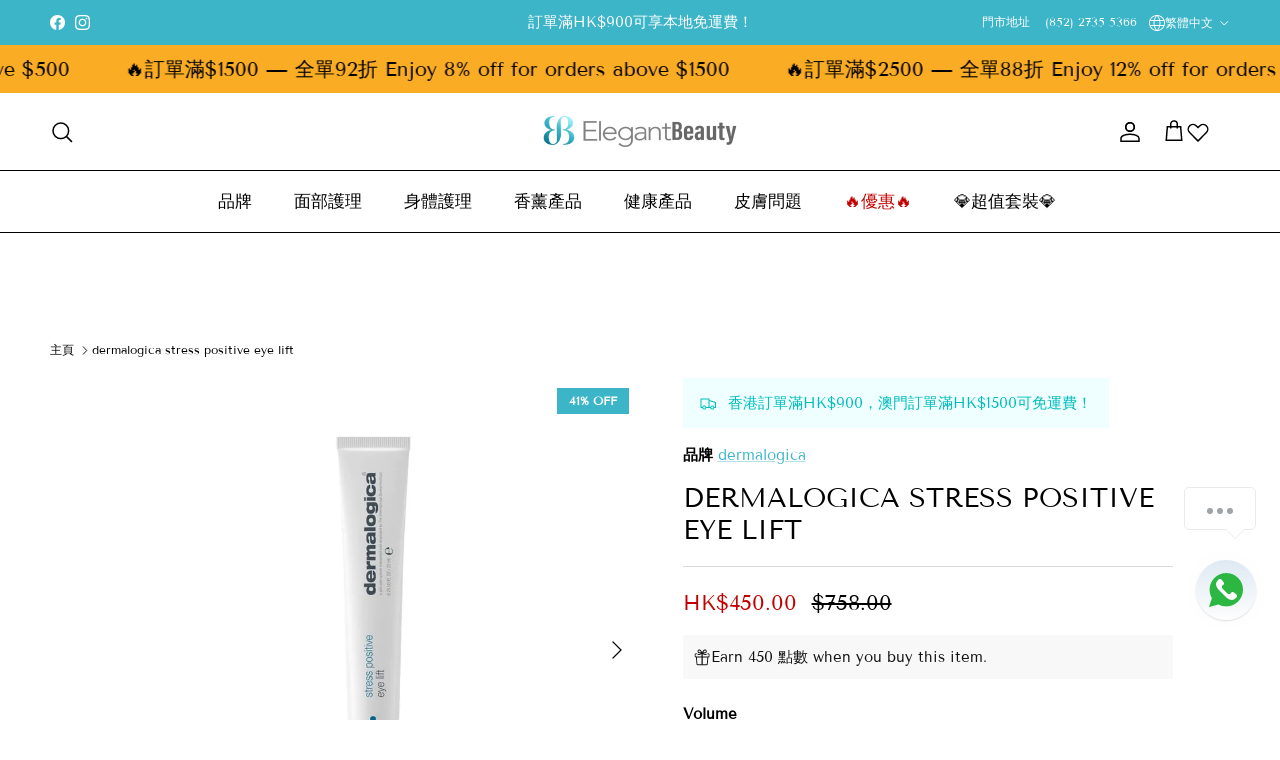

--- FILE ---
content_type: text/html; charset=utf-8
request_url: https://elegantbeauty.com.hk/products/dermalogica-stress-positive-eye-lift
body_size: 97009
content:
                               













               

<!doctype html>
<html class="no-js" lang="zh-TW" dir="ltr">
<head><link href="//elegantbeauty.com.hk/cdn/shop/t/23/assets/bss-lock-settings.css?v=31964101505076140551761191365" rel="stylesheet" type="text/css" media="all" />
<!-- "snippets/limespot.liquid" was not rendered, the associated app was uninstalled -->

               <script type='text/javascript'>var easylockdownLocationDisabled = true;</script> <script type='text/javascript' src='//elegantbeauty.com.hk/apps/easylockdown/easylockdown-1.0.8.min.js' data-no-instant></script> <script type='text/javascript'>if( typeof InstantClick == 'object' ) easylockdown.clearData();</script> <style type="text/css">#easylockdown-password-form{padding:30px 0;text-align:center}#easylockdown-wrapper,.easylockdown-form-holder{display:inline-block}#easylockdown-password{vertical-align:top;margin-bottom:16px;padding:8px 15px;line-height:1.2em;outline:0;box-shadow:none}#easylockdown-password-error{display:none;color:#fb8077;text-align:left}#easylockdown-password-error.easylockdown-error{border:1px solid #fb8077}#easylockdown-password-form-button:not(.easylockdown-native-styles){vertical-align:top;display:inline-block!important;height:auto!important;padding:8px 15px;background:#777;border-radius:3px;color:#fff!important;line-height:1.2em;text-decoration:none!important}.easylockdown-instantclick-fix,.easylockdown-item-selector{position:absolute;z-index:-999;display:none;height:0;width:0;font-size:0;line-height:0}.easylockdown-collection-item[data-eld-loc-can],.easylockdown-item-selector+*,.easylockdown-item[data-eld-loc-can]{display:none}.easylockdown404-content-container{padding:50px;text-align:center}.easylockdown404-title-holder .easylockdown-title-404{display:block;margin:0 0 1rem;font-size:2rem;line-height:2.5rem}</style> 



















<script type='text/javascript'>easylockdown.hideLinks.push('*[href$="/collections/member-exclusive"],*[data-eld-collection-handle="member-exclusive"],*[href$="/products/member-exclusive-i-firm-perfect-hydrating-revitalizing-set"],*[href*="/products/member-exclusive-i-firm-perfect-hydrating-revitalizing-set/"],*[href*="/products/member-exclusive-i-firm-perfect-hydrating-revitalizing-set?"],*[href*="/products/member-exclusive-i-firm-perfect-hydrating-revitalizing-set#"],*[data-eld-product-handle="member-exclusive-i-firm-perfect-hydrating-revitalizing-set"],*[href$="/products/member-exclusive-is-clinical-youthful-hydration-collection"],*[href*="/products/member-exclusive-is-clinical-youthful-hydration-collection/"],*[href*="/products/member-exclusive-is-clinical-youthful-hydration-collection?"],*[href*="/products/member-exclusive-is-clinical-youthful-hydration-collection#"],*[data-eld-product-handle="member-exclusive-is-clinical-youthful-hydration-collection"],*[href$="/products/alqvimia-anti-cellulite-body-oil-500ml"],*[href*="/products/alqvimia-anti-cellulite-body-oil-500ml/"],*[href*="/products/alqvimia-anti-cellulite-body-oil-500ml?"],*[href*="/products/alqvimia-anti-cellulite-body-oil-500ml#"],*[data-eld-product-handle="alqvimia-anti-cellulite-body-oil-500ml"],*[href$="/products/member-exclusive-alqvimia-anti-stress-body-oil-150ml-500ml"],*[href*="/products/member-exclusive-alqvimia-anti-stress-body-oil-150ml-500ml/"],*[href*="/products/member-exclusive-alqvimia-anti-stress-body-oil-150ml-500ml?"],*[href*="/products/member-exclusive-alqvimia-anti-stress-body-oil-150ml-500ml#"],*[data-eld-product-handle="member-exclusive-alqvimia-anti-stress-body-oil-150ml-500ml"],*[href$="/products/member-exclusive-alqvimia-body-oil-for-firm-and-healthy-skin-500ml"],*[href*="/products/member-exclusive-alqvimia-body-oil-for-firm-and-healthy-skin-500ml/"],*[href*="/products/member-exclusive-alqvimia-body-oil-for-firm-and-healthy-skin-500ml?"],*[href*="/products/member-exclusive-alqvimia-body-oil-for-firm-and-healthy-skin-500ml#"],*[data-eld-product-handle="member-exclusive-alqvimia-body-oil-for-firm-and-healthy-skin-500ml"],*[href$="/products/member-exclusive-alqvimia-body-sculptor-body-oil-150ml-500ml"],*[href*="/products/member-exclusive-alqvimia-body-sculptor-body-oil-150ml-500ml/"],*[href*="/products/member-exclusive-alqvimia-body-sculptor-body-oil-150ml-500ml?"],*[href*="/products/member-exclusive-alqvimia-body-sculptor-body-oil-150ml-500ml#"],*[data-eld-product-handle="member-exclusive-alqvimia-body-sculptor-body-oil-150ml-500ml"],*[href$="/products/member-exclusive-alqvimia-body-stretch-stopper-body-oil"],*[href*="/products/member-exclusive-alqvimia-body-stretch-stopper-body-oil/"],*[href*="/products/member-exclusive-alqvimia-body-stretch-stopper-body-oil?"],*[href*="/products/member-exclusive-alqvimia-body-stretch-stopper-body-oil#"],*[data-eld-product-handle="member-exclusive-alqvimia-body-stretch-stopper-body-oil"],*[href$="/products/member-exclusive-alqvimia-bulgarian-rose-essential-oil"],*[href*="/products/member-exclusive-alqvimia-bulgarian-rose-essential-oil/"],*[href*="/products/member-exclusive-alqvimia-bulgarian-rose-essential-oil?"],*[href*="/products/member-exclusive-alqvimia-bulgarian-rose-essential-oil#"],*[data-eld-product-handle="member-exclusive-alqvimia-bulgarian-rose-essential-oil"],*[href$="/products/member-exclusive-alqvimia-bust-and-body-firming-set"],*[href*="/products/member-exclusive-alqvimia-bust-and-body-firming-set/"],*[href*="/products/member-exclusive-alqvimia-bust-and-body-firming-set?"],*[href*="/products/member-exclusive-alqvimia-bust-and-body-firming-set#"],*[data-eld-product-handle="member-exclusive-alqvimia-bust-and-body-firming-set"],*[href$="/products/member-exclusive-alqvimia-bust-firming-oil-250ml"],*[href*="/products/member-exclusive-alqvimia-bust-firming-oil-250ml/"],*[href*="/products/member-exclusive-alqvimia-bust-firming-oil-250ml?"],*[href*="/products/member-exclusive-alqvimia-bust-firming-oil-250ml#"],*[data-eld-product-handle="member-exclusive-alqvimia-bust-firming-oil-250ml"],*[href$="/products/member-exclusive-alqvimia-calm-and-relax-body-oil-set"],*[href*="/products/member-exclusive-alqvimia-calm-and-relax-body-oil-set/"],*[href*="/products/member-exclusive-alqvimia-calm-and-relax-body-oil-set?"],*[href*="/products/member-exclusive-alqvimia-calm-and-relax-body-oil-set#"],*[data-eld-product-handle="member-exclusive-alqvimia-calm-and-relax-body-oil-set"],*[href$="/products/member-exclusive-alqvimia-calming-moisturizing-body-oil"],*[href*="/products/member-exclusive-alqvimia-calming-moisturizing-body-oil/"],*[href*="/products/member-exclusive-alqvimia-calming-moisturizing-body-oil?"],*[href*="/products/member-exclusive-alqvimia-calming-moisturizing-body-oil#"],*[data-eld-product-handle="member-exclusive-alqvimia-calming-moisturizing-body-oil"],*[href$="/products/member-exclusive-alqvimia-chamomile-rosemary-and-juniper-body-oil-500ml"],*[href*="/products/member-exclusive-alqvimia-chamomile-rosemary-and-juniper-body-oil-500ml/"],*[href*="/products/member-exclusive-alqvimia-chamomile-rosemary-and-juniper-body-oil-500ml?"],*[href*="/products/member-exclusive-alqvimia-chamomile-rosemary-and-juniper-body-oil-500ml#"],*[data-eld-product-handle="member-exclusive-alqvimia-chamomile-rosemary-and-juniper-body-oil-500ml"],*[href$="/products/member-exclusive-alqvimia-children-and-babies-body-oil-500ml"],*[href*="/products/member-exclusive-alqvimia-children-and-babies-body-oil-500ml/"],*[href*="/products/member-exclusive-alqvimia-children-and-babies-body-oil-500ml?"],*[href*="/products/member-exclusive-alqvimia-children-and-babies-body-oil-500ml#"],*[data-eld-product-handle="member-exclusive-alqvimia-children-and-babies-body-oil-500ml"],*[href$="/products/member-exclusive-alqvimia-comfort-legs-body-oil-500ml"],*[href*="/products/member-exclusive-alqvimia-comfort-legs-body-oil-500ml/"],*[href*="/products/member-exclusive-alqvimia-comfort-legs-body-oil-500ml?"],*[href*="/products/member-exclusive-alqvimia-comfort-legs-body-oil-500ml#"],*[data-eld-product-handle="member-exclusive-alqvimia-comfort-legs-body-oil-500ml"],*[href$="/products/member-exclusive-alqvimia-eternal-youth-maximum-recovery-body-oil-250ml"],*[href*="/products/member-exclusive-alqvimia-eternal-youth-maximum-recovery-body-oil-250ml/"],*[href*="/products/member-exclusive-alqvimia-eternal-youth-maximum-recovery-body-oil-250ml?"],*[href*="/products/member-exclusive-alqvimia-eternal-youth-maximum-recovery-body-oil-250ml#"],*[data-eld-product-handle="member-exclusive-alqvimia-eternal-youth-maximum-recovery-body-oil-250ml"],*[href$="/products/member-exclusive-alqvimia-eye-contour-regenerating-night-serum"],*[href*="/products/member-exclusive-alqvimia-eye-contour-regenerating-night-serum/"],*[href*="/products/member-exclusive-alqvimia-eye-contour-regenerating-night-serum?"],*[href*="/products/member-exclusive-alqvimia-eye-contour-regenerating-night-serum#"],*[data-eld-product-handle="member-exclusive-alqvimia-eye-contour-regenerating-night-serum"],*[href$="/products/member-exclusive-alqvimia-generous-bust-oil-250ml"],*[href*="/products/member-exclusive-alqvimia-generous-bust-oil-250ml/"],*[href*="/products/member-exclusive-alqvimia-generous-bust-oil-250ml?"],*[href*="/products/member-exclusive-alqvimia-generous-bust-oil-250ml#"],*[data-eld-product-handle="member-exclusive-alqvimia-generous-bust-oil-250ml"],*[href$="/products/member-exclusive-alqvimia-hazelnut-oil-100ml-500ml"],*[href*="/products/member-exclusive-alqvimia-hazelnut-oil-100ml-500ml/"],*[href*="/products/member-exclusive-alqvimia-hazelnut-oil-100ml-500ml?"],*[href*="/products/member-exclusive-alqvimia-hazelnut-oil-100ml-500ml#"],*[data-eld-product-handle="member-exclusive-alqvimia-hazelnut-oil-100ml-500ml"],*[href$="/products/member-exclusive-alqvimia-jojoba-oil"],*[href*="/products/member-exclusive-alqvimia-jojoba-oil/"],*[href*="/products/member-exclusive-alqvimia-jojoba-oil?"],*[href*="/products/member-exclusive-alqvimia-jojoba-oil#"],*[data-eld-product-handle="member-exclusive-alqvimia-jojoba-oil"],*[href$="/products/member-exclusive-alqvimia-lavender-relaxing-body-oil-500ml"],*[href*="/products/member-exclusive-alqvimia-lavender-relaxing-body-oil-500ml/"],*[href*="/products/member-exclusive-alqvimia-lavender-relaxing-body-oil-500ml?"],*[href*="/products/member-exclusive-alqvimia-lavender-relaxing-body-oil-500ml#"],*[data-eld-product-handle="member-exclusive-alqvimia-lavender-relaxing-body-oil-500ml"],*[href$="/products/member-exclusive-alqvimia-natural-fitness-workout-body-oil-150ml-500ml"],*[href*="/products/member-exclusive-alqvimia-natural-fitness-workout-body-oil-150ml-500ml/"],*[href*="/products/member-exclusive-alqvimia-natural-fitness-workout-body-oil-150ml-500ml?"],*[href*="/products/member-exclusive-alqvimia-natural-fitness-workout-body-oil-150ml-500ml#"],*[data-eld-product-handle="member-exclusive-alqvimia-natural-fitness-workout-body-oil-150ml-500ml"],*[href$="/products/member-exclusive-alqvimia-nourishing-night-serum-for-dry-skin"],*[href*="/products/member-exclusive-alqvimia-nourishing-night-serum-for-dry-skin/"],*[href*="/products/member-exclusive-alqvimia-nourishing-night-serum-for-dry-skin?"],*[href*="/products/member-exclusive-alqvimia-nourishing-night-serum-for-dry-skin#"],*[data-eld-product-handle="member-exclusive-alqvimia-nourishing-night-serum-for-dry-skin"],*[href$="/products/member-exclusive-alqvimia-perfect-eye-set"],*[href*="/products/member-exclusive-alqvimia-perfect-eye-set/"],*[href*="/products/member-exclusive-alqvimia-perfect-eye-set?"],*[href*="/products/member-exclusive-alqvimia-perfect-eye-set#"],*[data-eld-product-handle="member-exclusive-alqvimia-perfect-eye-set"],*[href$="/products/member-exclusive-alqvimia-queen-of-eqypt-body-oil-500ml"],*[href*="/products/member-exclusive-alqvimia-queen-of-eqypt-body-oil-500ml/"],*[href*="/products/member-exclusive-alqvimia-queen-of-eqypt-body-oil-500ml?"],*[href*="/products/member-exclusive-alqvimia-queen-of-eqypt-body-oil-500ml#"],*[data-eld-product-handle="member-exclusive-alqvimia-queen-of-eqypt-body-oil-500ml"],*[href$="/products/member-exclusive-alqvimia-queen-of-hungary-water-500ml"],*[href*="/products/member-exclusive-alqvimia-queen-of-hungary-water-500ml/"],*[href*="/products/member-exclusive-alqvimia-queen-of-hungary-water-500ml?"],*[href*="/products/member-exclusive-alqvimia-queen-of-hungary-water-500ml#"],*[data-eld-product-handle="member-exclusive-alqvimia-queen-of-hungary-water-500ml"],*[href$="/products/member-exclusive-alqvimia-regenerating-night-serum-for-sensitive-skin"],*[href*="/products/member-exclusive-alqvimia-regenerating-night-serum-for-sensitive-skin/"],*[href*="/products/member-exclusive-alqvimia-regenerating-night-serum-for-sensitive-skin?"],*[href*="/products/member-exclusive-alqvimia-regenerating-night-serum-for-sensitive-skin#"],*[data-eld-product-handle="member-exclusive-alqvimia-regenerating-night-serum-for-sensitive-skin"],*[href$="/products/member-exclusive-alqvimia-rejuvenate-moisturizing-wellaging-cream"],*[href*="/products/member-exclusive-alqvimia-rejuvenate-moisturizing-wellaging-cream/"],*[href*="/products/member-exclusive-alqvimia-rejuvenate-moisturizing-wellaging-cream?"],*[href*="/products/member-exclusive-alqvimia-rejuvenate-moisturizing-wellaging-cream#"],*[data-eld-product-handle="member-exclusive-alqvimia-rejuvenate-moisturizing-wellaging-cream"],*[href$="/products/member-exclusive-alqvimia-rejuvenating-anti-aging-night-serum"],*[href*="/products/member-exclusive-alqvimia-rejuvenating-anti-aging-night-serum/"],*[href*="/products/member-exclusive-alqvimia-rejuvenating-anti-aging-night-serum?"],*[href*="/products/member-exclusive-alqvimia-rejuvenating-anti-aging-night-serum#"],*[data-eld-product-handle="member-exclusive-alqvimia-rejuvenating-anti-aging-night-serum"],*[href$="/products/member-exclusive-alqvimia-relax-and-energy-body-oil-set"],*[href*="/products/member-exclusive-alqvimia-relax-and-energy-body-oil-set/"],*[href*="/products/member-exclusive-alqvimia-relax-and-energy-body-oil-set?"],*[href*="/products/member-exclusive-alqvimia-relax-and-energy-body-oil-set#"],*[data-eld-product-handle="member-exclusive-alqvimia-relax-and-energy-body-oil-set"],*[href$="/products/member-exclusive-alqvimia-rose-hip-oil-150ml"],*[href*="/products/member-exclusive-alqvimia-rose-hip-oil-150ml/"],*[href*="/products/member-exclusive-alqvimia-rose-hip-oil-150ml?"],*[href*="/products/member-exclusive-alqvimia-rose-hip-oil-150ml#"],*[data-eld-product-handle="member-exclusive-alqvimia-rose-hip-oil-150ml"],*[href$="/products/member-exclusive-alqvimia-rose-water"],*[href*="/products/member-exclusive-alqvimia-rose-water/"],*[href*="/products/member-exclusive-alqvimia-rose-water?"],*[href*="/products/member-exclusive-alqvimia-rose-water#"],*[data-eld-product-handle="member-exclusive-alqvimia-rose-water"],*[href$="/products/member-exclusive-alqvimia-saint-john-s-wort-oil-150ml"],*[href*="/products/member-exclusive-alqvimia-saint-john-s-wort-oil-150ml/"],*[href*="/products/member-exclusive-alqvimia-saint-john-s-wort-oil-150ml?"],*[href*="/products/member-exclusive-alqvimia-saint-john-s-wort-oil-150ml#"],*[data-eld-product-handle="member-exclusive-alqvimia-saint-john-s-wort-oil-150ml"],*[href$="/products/member-exclusive-alqvimia-sandalwood-essential-oil"],*[href*="/products/member-exclusive-alqvimia-sandalwood-essential-oil/"],*[href*="/products/member-exclusive-alqvimia-sandalwood-essential-oil?"],*[href*="/products/member-exclusive-alqvimia-sandalwood-essential-oil#"],*[data-eld-product-handle="member-exclusive-alqvimia-sandalwood-essential-oil"],*[href$="/products/member-exclusive-alqvimia-sensuality-body-nectar-woman-body-oil"],*[href*="/products/member-exclusive-alqvimia-sensuality-body-nectar-woman-body-oil/"],*[href*="/products/member-exclusive-alqvimia-sensuality-body-nectar-woman-body-oil?"],*[href*="/products/member-exclusive-alqvimia-sensuality-body-nectar-woman-body-oil#"],*[data-eld-product-handle="member-exclusive-alqvimia-sensuality-body-nectar-woman-body-oil"],*[href$="/products/member-exclusive-alqvimia-sensuality-body-nectar-woman-body-oil-set"],*[href*="/products/member-exclusive-alqvimia-sensuality-body-nectar-woman-body-oil-set/"],*[href*="/products/member-exclusive-alqvimia-sensuality-body-nectar-woman-body-oil-set?"],*[href*="/products/member-exclusive-alqvimia-sensuality-body-nectar-woman-body-oil-set#"],*[data-eld-product-handle="member-exclusive-alqvimia-sensuality-body-nectar-woman-body-oil-set"],*[href$="/products/member-exclusive-alqvimia-shape-reducer-body-oil-150ml-500ml"],*[href*="/products/member-exclusive-alqvimia-shape-reducer-body-oil-150ml-500ml/"],*[href*="/products/member-exclusive-alqvimia-shape-reducer-body-oil-150ml-500ml?"],*[href*="/products/member-exclusive-alqvimia-shape-reducer-body-oil-150ml-500ml#"],*[data-eld-product-handle="member-exclusive-alqvimia-shape-reducer-body-oil-150ml-500ml"],*[href$="/products/member-exclusive-alqvimia-slimming-sculpt-body-oil-set"],*[href*="/products/member-exclusive-alqvimia-slimming-sculpt-body-oil-set/"],*[href*="/products/member-exclusive-alqvimia-slimming-sculpt-body-oil-set?"],*[href*="/products/member-exclusive-alqvimia-slimming-sculpt-body-oil-set#"],*[data-eld-product-handle="member-exclusive-alqvimia-slimming-sculpt-body-oil-set"],*[href$="/products/member-exclusive-alqvimia-wheat-germ-oil-60ml-150ml"],*[href*="/products/member-exclusive-alqvimia-wheat-germ-oil-60ml-150ml/"],*[href*="/products/member-exclusive-alqvimia-wheat-germ-oil-60ml-150ml?"],*[href*="/products/member-exclusive-alqvimia-wheat-germ-oil-60ml-150ml#"],*[data-eld-product-handle="member-exclusive-alqvimia-wheat-germ-oil-60ml-150ml"],*[href$="/products/member-exclusive-alqvimia-whitening-and-illuminating-night-serum"],*[href*="/products/member-exclusive-alqvimia-whitening-and-illuminating-night-serum/"],*[href*="/products/member-exclusive-alqvimia-whitening-and-illuminating-night-serum?"],*[href*="/products/member-exclusive-alqvimia-whitening-and-illuminating-night-serum#"],*[data-eld-product-handle="member-exclusive-alqvimia-whitening-and-illuminating-night-serum"],*[href$="/products/biocenta-biomato-pro"],*[href*="/products/biocenta-biomato-pro/"],*[href*="/products/biocenta-biomato-pro?"],*[href*="/products/biocenta-biomato-pro#"],*[data-eld-product-handle="biocenta-biomato-pro"],*[href$="/products/member-exclusive-biocenta-biomato-pro-3-boxes"],*[href*="/products/member-exclusive-biocenta-biomato-pro-3-boxes/"],*[href*="/products/member-exclusive-biocenta-biomato-pro-3-boxes?"],*[href*="/products/member-exclusive-biocenta-biomato-pro-3-boxes#"],*[data-eld-product-handle="member-exclusive-biocenta-biomato-pro-3-boxes"],*[href$="/products/member-exclusive-dermaquest-dermaprime"],*[href*="/products/member-exclusive-dermaquest-dermaprime/"],*[href*="/products/member-exclusive-dermaquest-dermaprime?"],*[href*="/products/member-exclusive-dermaquest-dermaprime#"],*[data-eld-product-handle="member-exclusive-dermaquest-dermaprime"],*[href$="/products/dermaquest-firming-enzyme-activator"],*[href*="/products/dermaquest-firming-enzyme-activator/"],*[href*="/products/dermaquest-firming-enzyme-activator?"],*[href*="/products/dermaquest-firming-enzyme-activator#"],*[data-eld-product-handle="dermaquest-firming-enzyme-activator"],*[href$="/products/dermaquest-firming-enzyme-powder"],*[href*="/products/dermaquest-firming-enzyme-powder/"],*[href*="/products/dermaquest-firming-enzyme-powder?"],*[href*="/products/dermaquest-firming-enzyme-powder#"],*[data-eld-product-handle="dermaquest-firming-enzyme-powder"],*[href$="/products/member-exclusive-dermaquest-neutralizing-solution"],*[href*="/products/member-exclusive-dermaquest-neutralizing-solution/"],*[href*="/products/member-exclusive-dermaquest-neutralizing-solution?"],*[href*="/products/member-exclusive-dermaquest-neutralizing-solution#"],*[data-eld-product-handle="member-exclusive-dermaquest-neutralizing-solution"],*[href$="/products/member-exclusive-dermaquest-power-pumpkin-resurfacer"],*[href*="/products/member-exclusive-dermaquest-power-pumpkin-resurfacer/"],*[href*="/products/member-exclusive-dermaquest-power-pumpkin-resurfacer?"],*[href*="/products/member-exclusive-dermaquest-power-pumpkin-resurfacer#"],*[data-eld-product-handle="member-exclusive-dermaquest-power-pumpkin-resurfacer"],*[href$="/products/eltamd-uv-restore-spf40-pure-15-zine-oxide"],*[href*="/products/eltamd-uv-restore-spf40-pure-15-zine-oxide/"],*[href*="/products/eltamd-uv-restore-spf40-pure-15-zine-oxide?"],*[href*="/products/eltamd-uv-restore-spf40-pure-15-zine-oxide#"],*[data-eld-product-handle="eltamd-uv-restore-spf40-pure-15-zine-oxide"],*[href$="/products/member-exclusive-glisodin-anti-aging"],*[href*="/products/member-exclusive-glisodin-anti-aging/"],*[href*="/products/member-exclusive-glisodin-anti-aging?"],*[href*="/products/member-exclusive-glisodin-anti-aging#"],*[data-eld-product-handle="member-exclusive-glisodin-anti-aging"],*[href$="/products/member-exclusive-glisodin-anti-aging-60caps-x3"],*[href*="/products/member-exclusive-glisodin-anti-aging-60caps-x3/"],*[href*="/products/member-exclusive-glisodin-anti-aging-60caps-x3?"],*[href*="/products/member-exclusive-glisodin-anti-aging-60caps-x3#"],*[data-eld-product-handle="member-exclusive-glisodin-anti-aging-60caps-x3"],*[href$="/products/glisodin-skin-brightening"],*[href*="/products/glisodin-skin-brightening/"],*[href*="/products/glisodin-skin-brightening?"],*[href*="/products/glisodin-skin-brightening#"],*[data-eld-product-handle="glisodin-skin-brightening"],*[href$="/products/member-exclusive-glisodin-skin-brightening-60caps-x3"],*[href*="/products/member-exclusive-glisodin-skin-brightening-60caps-x3/"],*[href*="/products/member-exclusive-glisodin-skin-brightening-60caps-x3?"],*[href*="/products/member-exclusive-glisodin-skin-brightening-60caps-x3#"],*[data-eld-product-handle="member-exclusive-glisodin-skin-brightening-60caps-x3"],*[href$="/products/member-exclusive-i-firm-bio-reinvigorating-complex-3ml-x-10"],*[href*="/products/member-exclusive-i-firm-bio-reinvigorating-complex-3ml-x-10/"],*[href*="/products/member-exclusive-i-firm-bio-reinvigorating-complex-3ml-x-10?"],*[href*="/products/member-exclusive-i-firm-bio-reinvigorating-complex-3ml-x-10#"],*[data-eld-product-handle="member-exclusive-i-firm-bio-reinvigorating-complex-3ml-x-10"],*[href$="/products/member-exclusive-i-firm-bio-reinvigorating-masque-7ml-x-10"],*[href*="/products/member-exclusive-i-firm-bio-reinvigorating-masque-7ml-x-10/"],*[href*="/products/member-exclusive-i-firm-bio-reinvigorating-masque-7ml-x-10?"],*[href*="/products/member-exclusive-i-firm-bio-reinvigorating-masque-7ml-x-10#"],*[data-eld-product-handle="member-exclusive-i-firm-bio-reinvigorating-masque-7ml-x-10"],*[href$="/products/member-exclusive-i-firm-bio-invigorating-set"],*[href*="/products/member-exclusive-i-firm-bio-invigorating-set/"],*[href*="/products/member-exclusive-i-firm-bio-invigorating-set?"],*[href*="/products/member-exclusive-i-firm-bio-invigorating-set#"],*[data-eld-product-handle="member-exclusive-i-firm-bio-invigorating-set"],*[href$="/products/member-exclusive-i-firm-botox-like-fortify"],*[href*="/products/member-exclusive-i-firm-botox-like-fortify/"],*[href*="/products/member-exclusive-i-firm-botox-like-fortify?"],*[href*="/products/member-exclusive-i-firm-botox-like-fortify#"],*[data-eld-product-handle="member-exclusive-i-firm-botox-like-fortify"],*[href$="/products/member-exclusive-i-firm-clinical-grade-recontouring-pro-treatment-set"],*[href*="/products/member-exclusive-i-firm-clinical-grade-recontouring-pro-treatment-set/"],*[href*="/products/member-exclusive-i-firm-clinical-grade-recontouring-pro-treatment-set?"],*[href*="/products/member-exclusive-i-firm-clinical-grade-recontouring-pro-treatment-set#"],*[data-eld-product-handle="member-exclusive-i-firm-clinical-grade-recontouring-pro-treatment-set"],*[href$="/products/member-exclusive-i-firm-deepmax-collagen-element-50ml-150ml"],*[href*="/products/member-exclusive-i-firm-deepmax-collagen-element-50ml-150ml/"],*[href*="/products/member-exclusive-i-firm-deepmax-collagen-element-50ml-150ml?"],*[href*="/products/member-exclusive-i-firm-deepmax-collagen-element-50ml-150ml#"],*[data-eld-product-handle="member-exclusive-i-firm-deepmax-collagen-element-50ml-150ml"],*[href$="/products/member-exclusive-i-firm-deepmax-replenishing-cream-50ml-150ml"],*[href*="/products/member-exclusive-i-firm-deepmax-replenishing-cream-50ml-150ml/"],*[href*="/products/member-exclusive-i-firm-deepmax-replenishing-cream-50ml-150ml?"],*[href*="/products/member-exclusive-i-firm-deepmax-replenishing-cream-50ml-150ml#"],*[data-eld-product-handle="member-exclusive-i-firm-deepmax-replenishing-cream-50ml-150ml"],*[href$="/products/member-exclusive-i-firm-deepmax-tonic-essence"],*[href*="/products/member-exclusive-i-firm-deepmax-tonic-essence/"],*[href*="/products/member-exclusive-i-firm-deepmax-tonic-essence?"],*[href*="/products/member-exclusive-i-firm-deepmax-tonic-essence#"],*[data-eld-product-handle="member-exclusive-i-firm-deepmax-tonic-essence"],*[href$="/products/member-exclusive-i-firm-egf-10000iu"],*[href*="/products/member-exclusive-i-firm-egf-10000iu/"],*[href*="/products/member-exclusive-i-firm-egf-10000iu?"],*[href*="/products/member-exclusive-i-firm-egf-10000iu#"],*[data-eld-product-handle="member-exclusive-i-firm-egf-10000iu"],*[href$="/products/member-exclusive-i-firm-eye-solution-5ml-x-3"],*[href*="/products/member-exclusive-i-firm-eye-solution-5ml-x-3/"],*[href*="/products/member-exclusive-i-firm-eye-solution-5ml-x-3?"],*[href*="/products/member-exclusive-i-firm-eye-solution-5ml-x-3#"],*[data-eld-product-handle="member-exclusive-i-firm-eye-solution-5ml-x-3"],*[href$="/products/member-exclusive-i-firm-gentlex-cleansing-milk"],*[href*="/products/member-exclusive-i-firm-gentlex-cleansing-milk/"],*[href*="/products/member-exclusive-i-firm-gentlex-cleansing-milk?"],*[href*="/products/member-exclusive-i-firm-gentlex-cleansing-milk#"],*[data-eld-product-handle="member-exclusive-i-firm-gentlex-cleansing-milk"],*[href$="/products/member-exclusive-i-firm-gentlex-renovating-enzyme"],*[href*="/products/member-exclusive-i-firm-gentlex-renovating-enzyme/"],*[href*="/products/member-exclusive-i-firm-gentlex-renovating-enzyme?"],*[href*="/products/member-exclusive-i-firm-gentlex-renovating-enzyme#"],*[data-eld-product-handle="member-exclusive-i-firm-gentlex-renovating-enzyme"],*[href$="/products/member-exclusive-i-firm-glycolic-acid-cream-15"],*[href*="/products/member-exclusive-i-firm-glycolic-acid-cream-15/"],*[href*="/products/member-exclusive-i-firm-glycolic-acid-cream-15?"],*[href*="/products/member-exclusive-i-firm-glycolic-acid-cream-15#"],*[data-eld-product-handle="member-exclusive-i-firm-glycolic-acid-cream-15"],*[href$="/products/member-exclusive-i-firm-intrasoluble-energizing-oil-5ml-x-10-7ml-x-10"],*[href*="/products/member-exclusive-i-firm-intrasoluble-energizing-oil-5ml-x-10-7ml-x-10/"],*[href*="/products/member-exclusive-i-firm-intrasoluble-energizing-oil-5ml-x-10-7ml-x-10?"],*[href*="/products/member-exclusive-i-firm-intrasoluble-energizing-oil-5ml-x-10-7ml-x-10#"],*[data-eld-product-handle="member-exclusive-i-firm-intrasoluble-energizing-oil-5ml-x-10-7ml-x-10"],*[href$="/products/member-exclusive-i-firm-meso-matrix-ultra-remodel-system"],*[href*="/products/member-exclusive-i-firm-meso-matrix-ultra-remodel-system/"],*[href*="/products/member-exclusive-i-firm-meso-matrix-ultra-remodel-system?"],*[href*="/products/member-exclusive-i-firm-meso-matrix-ultra-remodel-system#"],*[data-eld-product-handle="member-exclusive-i-firm-meso-matrix-ultra-remodel-system"],*[href$="/products/member-exclusive-i-firm-neck-decollete-rejuvenating-concentrate"],*[href*="/products/member-exclusive-i-firm-neck-decollete-rejuvenating-concentrate/"],*[href*="/products/member-exclusive-i-firm-neck-decollete-rejuvenating-concentrate?"],*[href*="/products/member-exclusive-i-firm-neck-decollete-rejuvenating-concentrate#"],*[data-eld-product-handle="member-exclusive-i-firm-neck-decollete-rejuvenating-concentrate"],*[href$="/products/member-exclusive-i-firm-neck-concentrate-eye-cream-set-30ml-15ml"],*[href*="/products/member-exclusive-i-firm-neck-concentrate-eye-cream-set-30ml-15ml/"],*[href*="/products/member-exclusive-i-firm-neck-concentrate-eye-cream-set-30ml-15ml?"],*[href*="/products/member-exclusive-i-firm-neck-concentrate-eye-cream-set-30ml-15ml#"],*[data-eld-product-handle="member-exclusive-i-firm-neck-concentrate-eye-cream-set-30ml-15ml"],*[href$="/products/member-exclusive-i-firm-perfect-uv-shield-sunscreen-spf-50"],*[href*="/products/member-exclusive-i-firm-perfect-uv-shield-sunscreen-spf-50/"],*[href*="/products/member-exclusive-i-firm-perfect-uv-shield-sunscreen-spf-50?"],*[href*="/products/member-exclusive-i-firm-perfect-uv-shield-sunscreen-spf-50#"],*[data-eld-product-handle="member-exclusive-i-firm-perfect-uv-shield-sunscreen-spf-50"],*[href$="/products/member-exclusive-i-firm-power-up-vitality-intensify"],*[href*="/products/member-exclusive-i-firm-power-up-vitality-intensify/"],*[href*="/products/member-exclusive-i-firm-power-up-vitality-intensify?"],*[href*="/products/member-exclusive-i-firm-power-up-vitality-intensify#"],*[data-eld-product-handle="member-exclusive-i-firm-power-up-vitality-intensify"],*[href$="/products/member-exclusive-i-firm-power-advanced-numask"],*[href*="/products/member-exclusive-i-firm-power-advanced-numask/"],*[href*="/products/member-exclusive-i-firm-power-advanced-numask?"],*[href*="/products/member-exclusive-i-firm-power-advanced-numask#"],*[data-eld-product-handle="member-exclusive-i-firm-power-advanced-numask"],*[href$="/products/member-exclusive-i-firm-powerup-vitality-intensify-deepmax-replenishing-cream-set-30ml-50ml"],*[href*="/products/member-exclusive-i-firm-powerup-vitality-intensify-deepmax-replenishing-cream-set-30ml-50ml/"],*[href*="/products/member-exclusive-i-firm-powerup-vitality-intensify-deepmax-replenishing-cream-set-30ml-50ml?"],*[href*="/products/member-exclusive-i-firm-powerup-vitality-intensify-deepmax-replenishing-cream-set-30ml-50ml#"],*[data-eld-product-handle="member-exclusive-i-firm-powerup-vitality-intensify-deepmax-replenishing-cream-set-30ml-50ml"],*[href$="/products/member-exclusive-i-firm-pro-collagen-rejuvenating-set"],*[href*="/products/member-exclusive-i-firm-pro-collagen-rejuvenating-set/"],*[href*="/products/member-exclusive-i-firm-pro-collagen-rejuvenating-set?"],*[href*="/products/member-exclusive-i-firm-pro-collagen-rejuvenating-set#"],*[data-eld-product-handle="member-exclusive-i-firm-pro-collagen-rejuvenating-set"],*[href$="/products/member-exclusive-i-firm-rebright-24h-hydrating-revitalizing-set"],*[href*="/products/member-exclusive-i-firm-rebright-24h-hydrating-revitalizing-set/"],*[href*="/products/member-exclusive-i-firm-rebright-24h-hydrating-revitalizing-set?"],*[href*="/products/member-exclusive-i-firm-rebright-24h-hydrating-revitalizing-set#"],*[data-eld-product-handle="member-exclusive-i-firm-rebright-24h-hydrating-revitalizing-set"],*[href$="/products/member-exclusive-i-firm-recharm-eye-cream"],*[href*="/products/member-exclusive-i-firm-recharm-eye-cream/"],*[href*="/products/member-exclusive-i-firm-recharm-eye-cream?"],*[href*="/products/member-exclusive-i-firm-recharm-eye-cream#"],*[data-eld-product-handle="member-exclusive-i-firm-recharm-eye-cream"],*[href$="/products/member-exclusive-i-firm-recharm-eye-mask"],*[href*="/products/member-exclusive-i-firm-recharm-eye-mask/"],*[href*="/products/member-exclusive-i-firm-recharm-eye-mask?"],*[href*="/products/member-exclusive-i-firm-recharm-eye-mask#"],*[data-eld-product-handle="member-exclusive-i-firm-recharm-eye-mask"],*[href$="/products/member-exclusive-i-firm-regain-reparative-hair-care-set"],*[href*="/products/member-exclusive-i-firm-regain-reparative-hair-care-set/"],*[href*="/products/member-exclusive-i-firm-regain-reparative-hair-care-set?"],*[href*="/products/member-exclusive-i-firm-regain-reparative-hair-care-set#"],*[data-eld-product-handle="member-exclusive-i-firm-regain-reparative-hair-care-set"],*[href$="/products/member-exclusive-i-firm-regain-reparative-hair-care-set-1"],*[href*="/products/member-exclusive-i-firm-regain-reparative-hair-care-set-1/"],*[href*="/products/member-exclusive-i-firm-regain-reparative-hair-care-set-1?"],*[href*="/products/member-exclusive-i-firm-regain-reparative-hair-care-set-1#"],*[data-eld-product-handle="member-exclusive-i-firm-regain-reparative-hair-care-set-1"],*[href$="/products/member-exclusive-i-firm-regain-reparative-hair-mask"],*[href*="/products/member-exclusive-i-firm-regain-reparative-hair-mask/"],*[href*="/products/member-exclusive-i-firm-regain-reparative-hair-mask?"],*[href*="/products/member-exclusive-i-firm-regain-reparative-hair-mask#"],*[data-eld-product-handle="member-exclusive-i-firm-regain-reparative-hair-mask"],*[href$="/products/member-exclusive-i-firm-regain-reparative-hair-set"],*[href*="/products/member-exclusive-i-firm-regain-reparative-hair-set/"],*[href*="/products/member-exclusive-i-firm-regain-reparative-hair-set?"],*[href*="/products/member-exclusive-i-firm-regain-reparative-hair-set#"],*[data-eld-product-handle="member-exclusive-i-firm-regain-reparative-hair-set"],*[href$="/products/member-exclusive-i-firm-regain-reparative-hair-treatment"],*[href*="/products/member-exclusive-i-firm-regain-reparative-hair-treatment/"],*[href*="/products/member-exclusive-i-firm-regain-reparative-hair-treatment?"],*[href*="/products/member-exclusive-i-firm-regain-reparative-hair-treatment#"],*[data-eld-product-handle="member-exclusive-i-firm-regain-reparative-hair-treatment"],*[href$="/products/member-exclusive-i-firm-regain-reparative-shampoo"],*[href*="/products/member-exclusive-i-firm-regain-reparative-shampoo/"],*[href*="/products/member-exclusive-i-firm-regain-reparative-shampoo?"],*[href*="/products/member-exclusive-i-firm-regain-reparative-shampoo#"],*[data-eld-product-handle="member-exclusive-i-firm-regain-reparative-shampoo"],*[href$="/products/member-exclusive-i-firm-i-regain-face-and-eyes-rejuvenating-set"],*[href*="/products/member-exclusive-i-firm-i-regain-face-and-eyes-rejuvenating-set/"],*[href*="/products/member-exclusive-i-firm-i-regain-face-and-eyes-rejuvenating-set?"],*[href*="/products/member-exclusive-i-firm-i-regain-face-and-eyes-rejuvenating-set#"],*[data-eld-product-handle="member-exclusive-i-firm-i-regain-face-and-eyes-rejuvenating-set"],*[href$="/products/member-exclusive-i-firm-rejuvenating-hand-cream"],*[href*="/products/member-exclusive-i-firm-rejuvenating-hand-cream/"],*[href*="/products/member-exclusive-i-firm-rejuvenating-hand-cream?"],*[href*="/products/member-exclusive-i-firm-rejuvenating-hand-cream#"],*[data-eld-product-handle="member-exclusive-i-firm-rejuvenating-hand-cream"],*[href$="/products/member-exclusive-i-firm-rejuvenating-pro-collagen-oil-5mlx9"],*[href*="/products/member-exclusive-i-firm-rejuvenating-pro-collagen-oil-5mlx9/"],*[href*="/products/member-exclusive-i-firm-rejuvenating-pro-collagen-oil-5mlx9?"],*[href*="/products/member-exclusive-i-firm-rejuvenating-pro-collagen-oil-5mlx9#"],*[data-eld-product-handle="member-exclusive-i-firm-rejuvenating-pro-collagen-oil-5mlx9"],*[href$="/products/member-exclusive-i-firm-rejuvenating-pro-collagen-oil-5ml"],*[href*="/products/member-exclusive-i-firm-rejuvenating-pro-collagen-oil-5ml/"],*[href*="/products/member-exclusive-i-firm-rejuvenating-pro-collagen-oil-5ml?"],*[href*="/products/member-exclusive-i-firm-rejuvenating-pro-collagen-oil-5ml#"],*[data-eld-product-handle="member-exclusive-i-firm-rejuvenating-pro-collagen-oil-5ml"],*[href$="/products/member-exclusive-i-firm-rejuvenating-pro-collagen-oil-limited-edition-5mlx4"],*[href*="/products/member-exclusive-i-firm-rejuvenating-pro-collagen-oil-limited-edition-5mlx4/"],*[href*="/products/member-exclusive-i-firm-rejuvenating-pro-collagen-oil-limited-edition-5mlx4?"],*[href*="/products/member-exclusive-i-firm-rejuvenating-pro-collagen-oil-limited-edition-5mlx4#"],*[data-eld-product-handle="member-exclusive-i-firm-rejuvenating-pro-collagen-oil-limited-edition-5mlx4"],*[href$="/products/member-exclusive-i-firm-revitalizing-eye-c-mask-ex"],*[href*="/products/member-exclusive-i-firm-revitalizing-eye-c-mask-ex/"],*[href*="/products/member-exclusive-i-firm-revitalizing-eye-c-mask-ex?"],*[href*="/products/member-exclusive-i-firm-revitalizing-eye-c-mask-ex#"],*[data-eld-product-handle="member-exclusive-i-firm-revitalizing-eye-c-mask-ex"],*[href$="/products/member-exclusive-i-firm-s-complex"],*[href*="/products/member-exclusive-i-firm-s-complex/"],*[href*="/products/member-exclusive-i-firm-s-complex?"],*[href*="/products/member-exclusive-i-firm-s-complex#"],*[data-eld-product-handle="member-exclusive-i-firm-s-complex"],*[href$="/products/member-exclusive-i-firm-stay-charm-age-defying-set"],*[href*="/products/member-exclusive-i-firm-stay-charm-age-defying-set/"],*[href*="/products/member-exclusive-i-firm-stay-charm-age-defying-set?"],*[href*="/products/member-exclusive-i-firm-stay-charm-age-defying-set#"],*[data-eld-product-handle="member-exclusive-i-firm-stay-charm-age-defying-set"],*[href$="/products/member-exclusive-i-firm-striover™-body-essential"],*[href*="/products/member-exclusive-i-firm-striover™-body-essential/"],*[href*="/products/member-exclusive-i-firm-striover™-body-essential?"],*[href*="/products/member-exclusive-i-firm-striover™-body-essential#"],*[data-eld-product-handle="member-exclusive-i-firm-striover™-body-essential"],*[href$="/products/member-exclusive-i-firm-striover%E2%84%A2-body-essential"],*[href*="/products/member-exclusive-i-firm-striover%E2%84%A2-body-essential/"],*[href*="/products/member-exclusive-i-firm-striover%E2%84%A2-body-essential?"],*[href*="/products/member-exclusive-i-firm-striover%E2%84%A2-body-essential#"],*[data-eld-product-handle="member-exclusive-i-firm-striover%E2%84%A2-body-essential"],*[href$="/products/member-exclusive-i-firm-super-skin-restore"],*[href*="/products/member-exclusive-i-firm-super-skin-restore/"],*[href*="/products/member-exclusive-i-firm-super-skin-restore?"],*[href*="/products/member-exclusive-i-firm-super-skin-restore#"],*[data-eld-product-handle="member-exclusive-i-firm-super-skin-restore"],*[href$="/products/member-exclusive-i-firm-superb-eye-revitalizing-set"],*[href*="/products/member-exclusive-i-firm-superb-eye-revitalizing-set/"],*[href*="/products/member-exclusive-i-firm-superb-eye-revitalizing-set?"],*[href*="/products/member-exclusive-i-firm-superb-eye-revitalizing-set#"],*[data-eld-product-handle="member-exclusive-i-firm-superb-eye-revitalizing-set"],*[href$="/products/member-exclusive-i-firm-supreme-h-collagen"],*[href*="/products/member-exclusive-i-firm-supreme-h-collagen/"],*[href*="/products/member-exclusive-i-firm-supreme-h-collagen?"],*[href*="/products/member-exclusive-i-firm-supreme-h-collagen#"],*[data-eld-product-handle="member-exclusive-i-firm-supreme-h-collagen"],*[href$="/products/member-exclusive-i-firm-supreme-dr-essential-renovatist"],*[href*="/products/member-exclusive-i-firm-supreme-dr-essential-renovatist/"],*[href*="/products/member-exclusive-i-firm-supreme-dr-essential-renovatist?"],*[href*="/products/member-exclusive-i-firm-supreme-dr-essential-renovatist#"],*[data-eld-product-handle="member-exclusive-i-firm-supreme-dr-essential-renovatist"],*[href$="/products/member-exclusive-i-firm-syn-rosa-power-intense"],*[href*="/products/member-exclusive-i-firm-syn-rosa-power-intense/"],*[href*="/products/member-exclusive-i-firm-syn-rosa-power-intense?"],*[href*="/products/member-exclusive-i-firm-syn-rosa-power-intense#"],*[data-eld-product-handle="member-exclusive-i-firm-syn-rosa-power-intense"],*[href$="/products/member-exclusive-i-firm-the-bio-cream"],*[href*="/products/member-exclusive-i-firm-the-bio-cream/"],*[href*="/products/member-exclusive-i-firm-the-bio-cream?"],*[href*="/products/member-exclusive-i-firm-the-bio-cream#"],*[data-eld-product-handle="member-exclusive-i-firm-the-bio-cream"],*[href$="/products/member-exclusive-i-firm-ultra-purify-makeup-removing-lotion"],*[href*="/products/member-exclusive-i-firm-ultra-purify-makeup-removing-lotion/"],*[href*="/products/member-exclusive-i-firm-ultra-purify-makeup-removing-lotion?"],*[href*="/products/member-exclusive-i-firm-ultra-purify-makeup-removing-lotion#"],*[data-eld-product-handle="member-exclusive-i-firm-ultra-purify-makeup-removing-lotion"],*[href$="/products/member-exclusive-i-firm-ultranutri-reviving-essent-oil"],*[href*="/products/member-exclusive-i-firm-ultranutri-reviving-essent-oil/"],*[href*="/products/member-exclusive-i-firm-ultranutri-reviving-essent-oil?"],*[href*="/products/member-exclusive-i-firm-ultranutri-reviving-essent-oil#"],*[data-eld-product-handle="member-exclusive-i-firm-ultranutri-reviving-essent-oil"],*[href$="/products/member-exclusive-i-firm-ultranutri-reviving-essent-oil-1mlx30"],*[href*="/products/member-exclusive-i-firm-ultranutri-reviving-essent-oil-1mlx30/"],*[href*="/products/member-exclusive-i-firm-ultranutri-reviving-essent-oil-1mlx30?"],*[href*="/products/member-exclusive-i-firm-ultranutri-reviving-essent-oil-1mlx30#"],*[data-eld-product-handle="member-exclusive-i-firm-ultranutri-reviving-essent-oil-1mlx30"],*[href$="/products/member-exclusive-i-firm-vf®-bust-regen-complex"],*[href*="/products/member-exclusive-i-firm-vf®-bust-regen-complex/"],*[href*="/products/member-exclusive-i-firm-vf®-bust-regen-complex?"],*[href*="/products/member-exclusive-i-firm-vf®-bust-regen-complex#"],*[data-eld-product-handle="member-exclusive-i-firm-vf®-bust-regen-complex"],*[href$="/products/member-exclusive-i-firm-vf%C2%AE-bust-regen-complex"],*[href*="/products/member-exclusive-i-firm-vf%C2%AE-bust-regen-complex/"],*[href*="/products/member-exclusive-i-firm-vf%C2%AE-bust-regen-complex?"],*[href*="/products/member-exclusive-i-firm-vf%C2%AE-bust-regen-complex#"],*[data-eld-product-handle="member-exclusive-i-firm-vf%C2%AE-bust-regen-complex"],*[href$="/products/member-exclusive-i-firm-pi-cream"],*[href*="/products/member-exclusive-i-firm-pi-cream/"],*[href*="/products/member-exclusive-i-firm-pi-cream?"],*[href*="/products/member-exclusive-i-firm-pi-cream#"],*[data-eld-product-handle="member-exclusive-i-firm-pi-cream"],*[href$="/products/member-exclusive-i-firm-π-serum"],*[href*="/products/member-exclusive-i-firm-π-serum/"],*[href*="/products/member-exclusive-i-firm-π-serum?"],*[href*="/products/member-exclusive-i-firm-π-serum#"],*[data-eld-product-handle="member-exclusive-i-firm-π-serum"],*[href$="/products/member-exclusive-i-firm-%CF%80-serum"],*[href*="/products/member-exclusive-i-firm-%CF%80-serum/"],*[href*="/products/member-exclusive-i-firm-%CF%80-serum?"],*[href*="/products/member-exclusive-i-firm-%CF%80-serum#"],*[data-eld-product-handle="member-exclusive-i-firm-%CF%80-serum"],*[href$="/products/member-exclusive-is-clinical-brightening-serum"],*[href*="/products/member-exclusive-is-clinical-brightening-serum/"],*[href*="/products/member-exclusive-is-clinical-brightening-serum?"],*[href*="/products/member-exclusive-is-clinical-brightening-serum#"],*[data-eld-product-handle="member-exclusive-is-clinical-brightening-serum"],*[href$="/products/is-clinical-cleansing-complex-480ml"],*[href*="/products/is-clinical-cleansing-complex-480ml/"],*[href*="/products/is-clinical-cleansing-complex-480ml?"],*[href*="/products/is-clinical-cleansing-complex-480ml#"],*[data-eld-product-handle="is-clinical-cleansing-complex-480ml"],*[href$="/products/member-exclusive-is-clinical-eclipse-spf50-non-tinted"],*[href*="/products/member-exclusive-is-clinical-eclipse-spf50-non-tinted/"],*[href*="/products/member-exclusive-is-clinical-eclipse-spf50-non-tinted?"],*[href*="/products/member-exclusive-is-clinical-eclipse-spf50-non-tinted#"],*[data-eld-product-handle="member-exclusive-is-clinical-eclipse-spf50-non-tinted"],*[href$="/products/member-exclusive-is-clinical-extreme-protect-spf40"],*[href*="/products/member-exclusive-is-clinical-extreme-protect-spf40/"],*[href*="/products/member-exclusive-is-clinical-extreme-protect-spf40?"],*[href*="/products/member-exclusive-is-clinical-extreme-protect-spf40#"],*[data-eld-product-handle="member-exclusive-is-clinical-extreme-protect-spf40"],*[href$="/products/member-exclusive-is-clinical-eye-complex"],*[href*="/products/member-exclusive-is-clinical-eye-complex/"],*[href*="/products/member-exclusive-is-clinical-eye-complex?"],*[href*="/products/member-exclusive-is-clinical-eye-complex#"],*[data-eld-product-handle="member-exclusive-is-clinical-eye-complex"],*[href$="/products/member-exclusive-is-clinical-firming-complex"],*[href*="/products/member-exclusive-is-clinical-firming-complex/"],*[href*="/products/member-exclusive-is-clinical-firming-complex?"],*[href*="/products/member-exclusive-is-clinical-firming-complex#"],*[data-eld-product-handle="member-exclusive-is-clinical-firming-complex"],*[href$="/products/is-clinical-foaming-enzyme-masque-system"],*[href*="/products/is-clinical-foaming-enzyme-masque-system/"],*[href*="/products/is-clinical-foaming-enzyme-masque-system?"],*[href*="/products/is-clinical-foaming-enzyme-masque-system#"],*[data-eld-product-handle="is-clinical-foaming-enzyme-masque-system"],*[href$="/products/member-exclusive-is-clinical-hydra-cool-serum-30ml"],*[href*="/products/member-exclusive-is-clinical-hydra-cool-serum-30ml/"],*[href*="/products/member-exclusive-is-clinical-hydra-cool-serum-30ml?"],*[href*="/products/member-exclusive-is-clinical-hydra-cool-serum-30ml#"],*[data-eld-product-handle="member-exclusive-is-clinical-hydra-cool-serum-30ml"],*[href$="/products/is-clinical-intensive-resurfacing-masque"],*[href*="/products/is-clinical-intensive-resurfacing-masque/"],*[href*="/products/is-clinical-intensive-resurfacing-masque?"],*[href*="/products/is-clinical-intensive-resurfacing-masque#"],*[data-eld-product-handle="is-clinical-intensive-resurfacing-masque"],*[href$="/products/member-exclusive-is-clinical-lip-polish"],*[href*="/products/member-exclusive-is-clinical-lip-polish/"],*[href*="/products/member-exclusive-is-clinical-lip-polish?"],*[href*="/products/member-exclusive-is-clinical-lip-polish#"],*[data-eld-product-handle="member-exclusive-is-clinical-lip-polish"],*[href$="/products/is-clinical-moisturizing-complex-120g"],*[href*="/products/is-clinical-moisturizing-complex-120g/"],*[href*="/products/is-clinical-moisturizing-complex-120g?"],*[href*="/products/is-clinical-moisturizing-complex-120g#"],*[data-eld-product-handle="is-clinical-moisturizing-complex-120g"],*[href$="/products/member-exclusive-is-clinical-neckperfect-complex"],*[href*="/products/member-exclusive-is-clinical-neckperfect-complex/"],*[href*="/products/member-exclusive-is-clinical-neckperfect-complex?"],*[href*="/products/member-exclusive-is-clinical-neckperfect-complex#"],*[data-eld-product-handle="member-exclusive-is-clinical-neckperfect-complex"],*[href$="/products/member-exclusive-is-clinical-perfectint-powder-spf40"],*[href*="/products/member-exclusive-is-clinical-perfectint-powder-spf40/"],*[href*="/products/member-exclusive-is-clinical-perfectint-powder-spf40?"],*[href*="/products/member-exclusive-is-clinical-perfectint-powder-spf40#"],*[data-eld-product-handle="member-exclusive-is-clinical-perfectint-powder-spf40"],*[href$="/products/is-clinical-rejuvenating-masque"],*[href*="/products/is-clinical-rejuvenating-masque/"],*[href*="/products/is-clinical-rejuvenating-masque?"],*[href*="/products/is-clinical-rejuvenating-masque#"],*[data-eld-product-handle="is-clinical-rejuvenating-masque"],*[href$="/products/is-clinical-sheald-recovery-balm-120g"],*[href*="/products/is-clinical-sheald-recovery-balm-120g/"],*[href*="/products/is-clinical-sheald-recovery-balm-120g?"],*[href*="/products/is-clinical-sheald-recovery-balm-120g#"],*[data-eld-product-handle="is-clinical-sheald-recovery-balm-120g"],*[href$="/products/member-exclusive-is-clinical-sheald-recovery-balm-15g"],*[href*="/products/member-exclusive-is-clinical-sheald-recovery-balm-15g/"],*[href*="/products/member-exclusive-is-clinical-sheald-recovery-balm-15g?"],*[href*="/products/member-exclusive-is-clinical-sheald-recovery-balm-15g#"],*[data-eld-product-handle="member-exclusive-is-clinical-sheald-recovery-balm-15g"],*[href$="/products/member-exclusive-is-clinical-sheald-recovery-balm-60g"],*[href*="/products/member-exclusive-is-clinical-sheald-recovery-balm-60g/"],*[href*="/products/member-exclusive-is-clinical-sheald-recovery-balm-60g?"],*[href*="/products/member-exclusive-is-clinical-sheald-recovery-balm-60g#"],*[data-eld-product-handle="member-exclusive-is-clinical-sheald-recovery-balm-60g"],*[href$="/products/member-exclusive-is-clinical-tri-active-exfoliant-masque"],*[href*="/products/member-exclusive-is-clinical-tri-active-exfoliant-masque/"],*[href*="/products/member-exclusive-is-clinical-tri-active-exfoliant-masque?"],*[href*="/products/member-exclusive-is-clinical-tri-active-exfoliant-masque#"],*[data-eld-product-handle="member-exclusive-is-clinical-tri-active-exfoliant-masque"],*[href$="/products/member-exclusive-is-clinical-youth-body-serum"],*[href*="/products/member-exclusive-is-clinical-youth-body-serum/"],*[href*="/products/member-exclusive-is-clinical-youth-body-serum?"],*[href*="/products/member-exclusive-is-clinical-youth-body-serum#"],*[data-eld-product-handle="member-exclusive-is-clinical-youth-body-serum"],*[href$="/products/member-exclusive-is-clinical-youth-complex"],*[href*="/products/member-exclusive-is-clinical-youth-complex/"],*[href*="/products/member-exclusive-is-clinical-youth-complex?"],*[href*="/products/member-exclusive-is-clinical-youth-complex#"],*[data-eld-product-handle="member-exclusive-is-clinical-youth-complex"],*[href$="/products/member-exclusive-is-clinical-youth-eye-complex"],*[href*="/products/member-exclusive-is-clinical-youth-eye-complex/"],*[href*="/products/member-exclusive-is-clinical-youth-eye-complex?"],*[href*="/products/member-exclusive-is-clinical-youth-eye-complex#"],*[data-eld-product-handle="member-exclusive-is-clinical-youth-eye-complex"],*[href$="/products/member-exclusive-is-clinical-youth-intensive-creme"],*[href*="/products/member-exclusive-is-clinical-youth-intensive-creme/"],*[href*="/products/member-exclusive-is-clinical-youth-intensive-creme?"],*[href*="/products/member-exclusive-is-clinical-youth-intensive-creme#"],*[data-eld-product-handle="member-exclusive-is-clinical-youth-intensive-creme"],*[href$="/products/member-exclusive-is-clinical-youth-lip-elixir"],*[href*="/products/member-exclusive-is-clinical-youth-lip-elixir/"],*[href*="/products/member-exclusive-is-clinical-youth-lip-elixir?"],*[href*="/products/member-exclusive-is-clinical-youth-lip-elixir#"],*[data-eld-product-handle="member-exclusive-is-clinical-youth-lip-elixir"],*[href$="/products/member-exclusive-is-clinical-youth-serum"],*[href*="/products/member-exclusive-is-clinical-youth-serum/"],*[href*="/products/member-exclusive-is-clinical-youth-serum?"],*[href*="/products/member-exclusive-is-clinical-youth-serum#"],*[data-eld-product-handle="member-exclusive-is-clinical-youth-serum"],*[href$="/products/md-ceuticals-3d-moisturizing-sunscreen-protection™-spf50"],*[href*="/products/md-ceuticals-3d-moisturizing-sunscreen-protection™-spf50/"],*[href*="/products/md-ceuticals-3d-moisturizing-sunscreen-protection™-spf50?"],*[href*="/products/md-ceuticals-3d-moisturizing-sunscreen-protection™-spf50#"],*[data-eld-product-handle="md-ceuticals-3d-moisturizing-sunscreen-protection™-spf50"],*[href$="/products/md-ceuticals-3d-moisturizing-sunscreen-protection%E2%84%A2-spf50"],*[href*="/products/md-ceuticals-3d-moisturizing-sunscreen-protection%E2%84%A2-spf50/"],*[href*="/products/md-ceuticals-3d-moisturizing-sunscreen-protection%E2%84%A2-spf50?"],*[href*="/products/md-ceuticals-3d-moisturizing-sunscreen-protection%E2%84%A2-spf50#"],*[data-eld-product-handle="md-ceuticals-3d-moisturizing-sunscreen-protection%E2%84%A2-spf50"],*[href$="/products/member-exclusive-mesoestetic-anti-stress-mask-500ml"],*[href*="/products/member-exclusive-mesoestetic-anti-stress-mask-500ml/"],*[href*="/products/member-exclusive-mesoestetic-anti-stress-mask-500ml?"],*[href*="/products/member-exclusive-mesoestetic-anti-stress-mask-500ml#"],*[data-eld-product-handle="member-exclusive-mesoestetic-anti-stress-mask-500ml"],*[href$="/products/mesoestetic-c-prof-223-skin-mark-solution"],*[href*="/products/mesoestetic-c-prof-223-skin-mark-solution/"],*[href*="/products/mesoestetic-c-prof-223-skin-mark-solution?"],*[href*="/products/mesoestetic-c-prof-223-skin-mark-solution#"],*[data-eld-product-handle="mesoestetic-c-prof-223-skin-mark-solution"],*[href$="/products/member-exclusive-mesoestetic-dermamelan-pack"],*[href*="/products/member-exclusive-mesoestetic-dermamelan-pack/"],*[href*="/products/member-exclusive-mesoestetic-dermamelan-pack?"],*[href*="/products/member-exclusive-mesoestetic-dermamelan-pack#"],*[data-eld-product-handle="member-exclusive-mesoestetic-dermamelan-pack"],*[href$="/products/mesoestetic-facial-massage-cream"],*[href*="/products/mesoestetic-facial-massage-cream/"],*[href*="/products/mesoestetic-facial-massage-cream?"],*[href*="/products/mesoestetic-facial-massage-cream#"],*[data-eld-product-handle="mesoestetic-facial-massage-cream"],*[href$="/products/member-exclusive-mesoestetic-fast-skin-repair-500ml"],*[href*="/products/member-exclusive-mesoestetic-fast-skin-repair-500ml/"],*[href*="/products/member-exclusive-mesoestetic-fast-skin-repair-500ml?"],*[href*="/products/member-exclusive-mesoestetic-fast-skin-repair-500ml#"],*[data-eld-product-handle="member-exclusive-mesoestetic-fast-skin-repair-500ml"],*[href$="/products/member-exclusive-mesoestetic-global-eyecon-professional-treatment"],*[href*="/products/member-exclusive-mesoestetic-global-eyecon-professional-treatment/"],*[href*="/products/member-exclusive-mesoestetic-global-eyecon-professional-treatment?"],*[href*="/products/member-exclusive-mesoestetic-global-eyecon-professional-treatment#"],*[data-eld-product-handle="member-exclusive-mesoestetic-global-eyecon-professional-treatment"],*[href$="/products/mesoestetic-hydramilk"],*[href*="/products/mesoestetic-hydramilk/"],*[href*="/products/mesoestetic-hydramilk?"],*[href*="/products/mesoestetic-hydramilk#"],*[data-eld-product-handle="mesoestetic-hydramilk"],*[href$="/products/mesoestetic-hydratonic"],*[href*="/products/mesoestetic-hydratonic/"],*[href*="/products/mesoestetic-hydratonic?"],*[href*="/products/mesoestetic-hydratonic#"],*[data-eld-product-handle="mesoestetic-hydratonic"],*[href$="/products/member-exclusive-mesoestetic-hydravital-mask-500ml"],*[href*="/products/member-exclusive-mesoestetic-hydravital-mask-500ml/"],*[href*="/products/member-exclusive-mesoestetic-hydravital-mask-500ml?"],*[href*="/products/member-exclusive-mesoestetic-hydravital-mask-500ml#"],*[data-eld-product-handle="member-exclusive-mesoestetic-hydravital-mask-500ml"],*[href$="/products/mesoestetic-mesohyal-biotin"],*[href*="/products/mesoestetic-mesohyal-biotin/"],*[href*="/products/mesoestetic-mesohyal-biotin?"],*[href*="/products/mesoestetic-mesohyal-biotin#"],*[data-eld-product-handle="mesoestetic-mesohyal-biotin"],*[href$="/products/mesoestetic-mesohyal-nctc109"],*[href*="/products/mesoestetic-mesohyal-nctc109/"],*[href*="/products/mesoestetic-mesohyal-nctc109?"],*[href*="/products/mesoestetic-mesohyal-nctc109#"],*[data-eld-product-handle="mesoestetic-mesohyal-nctc109"],*[href$="/products/mesoestetic-mesopeel-mandelic-30-pack"],*[href*="/products/mesoestetic-mesopeel-mandelic-30-pack/"],*[href*="/products/mesoestetic-mesopeel-mandelic-30-pack?"],*[href*="/products/mesoestetic-mesopeel-mandelic-30-pack#"],*[data-eld-product-handle="mesoestetic-mesopeel-mandelic-30-pack"],*[href$="/products/member-exclusive-mesoestetic-mesopeel-md-melanostop-tranex-50ml-50ml"],*[href*="/products/member-exclusive-mesoestetic-mesopeel-md-melanostop-tranex-50ml-50ml/"],*[href*="/products/member-exclusive-mesoestetic-mesopeel-md-melanostop-tranex-50ml-50ml?"],*[href*="/products/member-exclusive-mesoestetic-mesopeel-md-melanostop-tranex-50ml-50ml#"],*[data-eld-product-handle="member-exclusive-mesoestetic-mesopeel-md-melanostop-tranex-50ml-50ml"],*[href$="/products/mesoestetic-x-prof-151-glutathione"],*[href*="/products/mesoestetic-x-prof-151-glutathione/"],*[href*="/products/mesoestetic-x-prof-151-glutathione?"],*[href*="/products/mesoestetic-x-prof-151-glutathione#"],*[data-eld-product-handle="mesoestetic-x-prof-151-glutathione"],*[href$="/products/miriqa-professional-hair-nutrition-supplement-extra-strength"],*[href*="/products/miriqa-professional-hair-nutrition-supplement-extra-strength/"],*[href*="/products/miriqa-professional-hair-nutrition-supplement-extra-strength?"],*[href*="/products/miriqa-professional-hair-nutrition-supplement-extra-strength#"],*[data-eld-product-handle="miriqa-professional-hair-nutrition-supplement-extra-strength"],*[href$="/products/miriqa-professional-hair-nutrition-supplement-extra-strength-for-4-months"],*[href*="/products/miriqa-professional-hair-nutrition-supplement-extra-strength-for-4-months/"],*[href*="/products/miriqa-professional-hair-nutrition-supplement-extra-strength-for-4-months?"],*[href*="/products/miriqa-professional-hair-nutrition-supplement-extra-strength-for-4-months#"],*[data-eld-product-handle="miriqa-professional-hair-nutrition-supplement-extra-strength-for-4-months"],*[href$="/products/miriqa-professional-hair-nutrition-supplement-for-4-months"],*[href*="/products/miriqa-professional-hair-nutrition-supplement-for-4-months/"],*[href*="/products/miriqa-professional-hair-nutrition-supplement-for-4-months?"],*[href*="/products/miriqa-professional-hair-nutrition-supplement-for-4-months#"],*[data-eld-product-handle="miriqa-professional-hair-nutrition-supplement-for-4-months"],*[href$="/products/miriqa-professional-skin-nutrition-supplement-for-3-months"],*[href*="/products/miriqa-professional-skin-nutrition-supplement-for-3-months/"],*[href*="/products/miriqa-professional-skin-nutrition-supplement-for-3-months?"],*[href*="/products/miriqa-professional-skin-nutrition-supplement-for-3-months#"],*[data-eld-product-handle="miriqa-professional-skin-nutrition-supplement-for-3-months"],*[href$="/products/member-exclusive-miriqa-skin-extra-strength-professional-skin-nutrition-supplement-for-3-months"],*[href*="/products/member-exclusive-miriqa-skin-extra-strength-professional-skin-nutrition-supplement-for-3-months/"],*[href*="/products/member-exclusive-miriqa-skin-extra-strength-professional-skin-nutrition-supplement-for-3-months?"],*[href*="/products/member-exclusive-miriqa-skin-extra-strength-professional-skin-nutrition-supplement-for-3-months#"],*[data-eld-product-handle="member-exclusive-miriqa-skin-extra-strength-professional-skin-nutrition-supplement-for-3-months"],*[href$="/products/sample-is-clinical-bightening-serum"],*[href*="/products/sample-is-clinical-bightening-serum/"],*[href*="/products/sample-is-clinical-bightening-serum?"],*[href*="/products/sample-is-clinical-bightening-serum#"],*[data-eld-product-handle="sample-is-clinical-bightening-serum"],*[href$="/products/sample-is-clinical-genexc-serum"],*[href*="/products/sample-is-clinical-genexc-serum/"],*[href*="/products/sample-is-clinical-genexc-serum?"],*[href*="/products/sample-is-clinical-genexc-serum#"],*[data-eld-product-handle="sample-is-clinical-genexc-serum"]');</script>





<script type='text/javascript'>easylockdown.hideLinks.push('*[href*="https://elegantbeauty.com.hk/search?q=member+exclusive"],*[href*="https%3A%2F%2Felegantbeauty.com.hk%2Fsearch%3Fq%3Dmember%2Bexclusive"]');</script>





<script type='text/javascript'>
  if( typeof easylockdown == 'object' ) {
    easylockdown.localeRootUrl = '';
    easylockdown.routerByLocation(); 

    easylockdown.onReady(function(e){
      easylockdown.hideAllLinks();
    });
  }
</script>
<meta charset="utf-8">
<meta name="viewport" content="width=device-width,initial-scale=1">
<title>dermalogica stress positive eye lift &ndash; Elegant Beauty</title><link rel="canonical" href="https://elegantbeauty.com.hk/products/dermalogica-stress-positive-eye-lift"><link rel="icon" href="//elegantbeauty.com.hk/cdn/shop/files/EBLOGO_64PX.png?crop=center&height=48&v=1720580141&width=48" type="image/png">
  <link rel="apple-touch-icon" href="//elegantbeauty.com.hk/cdn/shop/files/EBLOGO_64PX.png?crop=center&height=180&v=1720580141&width=180"><meta name="description" content="抗壓提升修護眼膜 消退眼部浮腫 達至提升效果 各種皮膚適用 功效 有效提亮眼周肌膚及減淡黑眼圈 有效緊緻肌膚，達至提升眼周效果 強效對抗眼部浮腫及眼袋 蘊含多種活性成分，為眼周柔嫩肌膚注入能量，重現動人神采。 在眼周塗抹適量眼膜，以產品金屬頂端在眼周附近輕輕按摩。"><meta property="og:site_name" content="Elegant Beauty">
<meta property="og:url" content="https://elegantbeauty.com.hk/products/dermalogica-stress-positive-eye-lift">
<meta property="og:title" content="dermalogica stress positive eye lift">
<meta property="og:type" content="product">
<meta property="og:description" content="抗壓提升修護眼膜 消退眼部浮腫 達至提升效果 各種皮膚適用 功效 有效提亮眼周肌膚及減淡黑眼圈 有效緊緻肌膚，達至提升眼周效果 強效對抗眼部浮腫及眼袋 蘊含多種活性成分，為眼周柔嫩肌膚注入能量，重現動人神采。 在眼周塗抹適量眼膜，以產品金屬頂端在眼周附近輕輕按摩。"><meta property="og:image" content="http://elegantbeauty.com.hk/cdn/shop/files/dermalogica-stress-positive-eye-liftelegant-beauty-670330.jpg?crop=center&height=1200&v=1725253977&width=1200">
  <meta property="og:image:secure_url" content="https://elegantbeauty.com.hk/cdn/shop/files/dermalogica-stress-positive-eye-liftelegant-beauty-670330.jpg?crop=center&height=1200&v=1725253977&width=1200">
  <meta property="og:image:width" content="1000">
  <meta property="og:image:height" content="986"><meta property="og:price:amount" content="450.00">
  <meta property="og:price:currency" content="HKD"><meta name="twitter:card" content="summary_large_image">
<meta name="twitter:title" content="dermalogica stress positive eye lift">
<meta name="twitter:description" content="抗壓提升修護眼膜 消退眼部浮腫 達至提升效果 各種皮膚適用 功效 有效提亮眼周肌膚及減淡黑眼圈 有效緊緻肌膚，達至提升眼周效果 強效對抗眼部浮腫及眼袋 蘊含多種活性成分，為眼周柔嫩肌膚注入能量，重現動人神采。 在眼周塗抹適量眼膜，以產品金屬頂端在眼周附近輕輕按摩。">
<style>@font-face {
  font-family: "Tenor Sans";
  font-weight: 400;
  font-style: normal;
  font-display: fallback;
  src: url("//elegantbeauty.com.hk/cdn/fonts/tenor_sans/tenorsans_n4.966071a72c28462a9256039d3e3dc5b0cf314f65.woff2") format("woff2"),
       url("//elegantbeauty.com.hk/cdn/fonts/tenor_sans/tenorsans_n4.2282841d948f9649ba5c3cad6ea46df268141820.woff") format("woff");
}
@font-face {
  font-family: "Tenor Sans";
  font-weight: 400;
  font-style: normal;
  font-display: fallback;
  src: url("//elegantbeauty.com.hk/cdn/fonts/tenor_sans/tenorsans_n4.966071a72c28462a9256039d3e3dc5b0cf314f65.woff2") format("woff2"),
       url("//elegantbeauty.com.hk/cdn/fonts/tenor_sans/tenorsans_n4.2282841d948f9649ba5c3cad6ea46df268141820.woff") format("woff");
}
@font-face {
  font-family: "Tenor Sans";
  font-weight: 400;
  font-style: normal;
  font-display: fallback;
  src: url("//elegantbeauty.com.hk/cdn/fonts/tenor_sans/tenorsans_n4.966071a72c28462a9256039d3e3dc5b0cf314f65.woff2") format("woff2"),
       url("//elegantbeauty.com.hk/cdn/fonts/tenor_sans/tenorsans_n4.2282841d948f9649ba5c3cad6ea46df268141820.woff") format("woff");
}
@font-face {
  font-family: "Tenor Sans";
  font-weight: 400;
  font-style: normal;
  font-display: fallback;
  src: url("//elegantbeauty.com.hk/cdn/fonts/tenor_sans/tenorsans_n4.966071a72c28462a9256039d3e3dc5b0cf314f65.woff2") format("woff2"),
       url("//elegantbeauty.com.hk/cdn/fonts/tenor_sans/tenorsans_n4.2282841d948f9649ba5c3cad6ea46df268141820.woff") format("woff");
}
:root {
  --page-container-width:          1600px;
  --reading-container-width:       720px;
  --divider-opacity:               0.14;
  --gutter-large:                  30px;
  --gutter-desktop:                20px;
  --gutter-mobile:                 16px;
  --section-padding:               50px;
  --larger-section-padding:        80px;
  --larger-section-padding-mobile: 60px;
  --largest-section-padding:       110px;
  --aos-animate-duration:          0.6s;

  --base-font-family:              "Tenor Sans", sans-serif;
  --base-font-weight:              400;
  --base-font-style:               normal;
  --heading-font-family:           "Tenor Sans", sans-serif;
  --heading-font-weight:           400;
  --heading-font-style:            normal;
  --logo-font-family:              "Tenor Sans", sans-serif;
  --logo-font-weight:              400;
  --logo-font-style:               normal;
  --nav-font-family:               "Tenor Sans", sans-serif;
  --nav-font-weight:               400;
  --nav-font-style:                normal;

  --base-text-size:15px;
  --base-line-height:              1.6;
  --input-text-size:16px;
  --smaller-text-size-1:12px;
  --smaller-text-size-2:14px;
  --smaller-text-size-3:12px;
  --smaller-text-size-4:11px;
  --larger-text-size:27px;
  --super-large-text-size:47px;
  --super-large-mobile-text-size:22px;
  --larger-mobile-text-size:22px;
  --logo-text-size:30px;--btn-letter-spacing: normal;
    --btn-text-transform: none;
    --button-text-size:  15px;
    --quickbuy-button-text-size: 14px;
    --small-feature-link-font-size: 1em;
    --input-btn-padding-top:             1em;
    --input-btn-padding-bottom:          1em;--heading-text-transform:uppercase;
  --nav-text-size:                      17px;
  --mobile-menu-font-weight:            600;

  --body-bg-color:                      255 255 255;
  --bg-color:                           255 255 255;
  --body-text-color:                    0 0 0;
  --text-color:                         0 0 0;

  --header-text-col:                    #000000;--header-text-hover-col:             var(--main-nav-link-hover-col);--header-bg-col:                     #ffffff;
  --heading-color:                     0 0 0;
  --body-heading-color:                0 0 0;
  --heading-divider-col:               #000000;

  --logo-col:                          #09728c;
  --main-nav-bg:                       #ffffff;
  --main-nav-link-col:                 #000000;
  --main-nav-link-hover-col:           #09728c;
  --main-nav-link-featured-col:        #c20000;

  --link-color:                        60 181 200;
  --body-link-color:                   60 181 200;

  --btn-bg-color:                        60 181 200;
  --btn-bg-hover-color:                  9 114 140;
  --btn-border-color:                    60 181 200;
  --btn-border-hover-color:              9 114 140;
  --btn-text-color:                      239 255 255;
  --btn-text-hover-color:                239 255 255;--btn-alt-bg-color:                    255 255 255;
  --btn-alt-text-color:                  9 114 140;
  --btn-alt-border-color:                9 114 140;
  --btn-alt-border-hover-color:          9 114 140;--btn-ter-bg-color:                    235 235 235;
  --btn-ter-text-color:                  0 0 0;
  --btn-ter-bg-hover-color:              60 181 200;
  --btn-ter-text-hover-color:            239 255 255;--btn-border-radius: 0;--color-scheme-default:                             #ffffff;
  --color-scheme-default-color:                       255 255 255;
  --color-scheme-default-text-color:                  0 0 0;
  --color-scheme-default-head-color:                  0 0 0;
  --color-scheme-default-link-color:                  60 181 200;
  --color-scheme-default-btn-text-color:              239 255 255;
  --color-scheme-default-btn-text-hover-color:        239 255 255;
  --color-scheme-default-btn-bg-color:                60 181 200;
  --color-scheme-default-btn-bg-hover-color:          9 114 140;
  --color-scheme-default-btn-border-color:            60 181 200;
  --color-scheme-default-btn-border-hover-color:      9 114 140;
  --color-scheme-default-btn-alt-text-color:          9 114 140;
  --color-scheme-default-btn-alt-bg-color:            255 255 255;
  --color-scheme-default-btn-alt-border-color:        9 114 140;
  --color-scheme-default-btn-alt-border-hover-color:  9 114 140;

  --color-scheme-1:                             #efffff;
  --color-scheme-1-color:                       239 255 255;
  --color-scheme-1-text-color:                  0 0 0;
  --color-scheme-1-head-color:                  60 181 200;
  --color-scheme-1-link-color:                  9 114 140;
  --color-scheme-1-btn-text-color:              255 255 255;
  --color-scheme-1-btn-text-hover-color:        255 255 255;
  --color-scheme-1-btn-bg-color:                60 181 200;
  --color-scheme-1-btn-bg-hover-color:          9 114 140;
  --color-scheme-1-btn-border-color:            60 181 200;
  --color-scheme-1-btn-border-hover-color:      9 114 140;
  --color-scheme-1-btn-alt-text-color:          0 0 0;
  --color-scheme-1-btn-alt-bg-color:            255 255 255;
  --color-scheme-1-btn-alt-border-color:        0 0 0;
  --color-scheme-1-btn-alt-border-hover-color:  0 0 0;

  --color-scheme-2:                             #efffff;
  --color-scheme-2-color:                       239 255 255;
  --color-scheme-2-text-color:                  0 0 0;
  --color-scheme-2-head-color:                  0 0 0;
  --color-scheme-2-link-color:                  9 114 140;
  --color-scheme-2-btn-text-color:              255 255 255;
  --color-scheme-2-btn-text-hover-color:        255 255 255;
  --color-scheme-2-btn-bg-color:                60 181 200;
  --color-scheme-2-btn-bg-hover-color:          9 114 140;
  --color-scheme-2-btn-border-color:            60 181 200;
  --color-scheme-2-btn-border-hover-color:      9 114 140;
  --color-scheme-2-btn-alt-text-color:          0 0 0;
  --color-scheme-2-btn-alt-bg-color:            255 255 255;
  --color-scheme-2-btn-alt-border-color:        0 0 0;
  --color-scheme-2-btn-alt-border-hover-color:  0 0 0;

  /* Shop Pay payment terms */
  --payment-terms-background-color:    #ffffff;--quickbuy-bg: 255 255 255;--body-input-background-color:       rgb(var(--body-bg-color));
  --input-background-color:            rgb(var(--body-bg-color));
  --body-input-text-color:             var(--body-text-color);
  --input-text-color:                  var(--body-text-color);
  --body-input-border-color:           rgb(191, 191, 191);
  --input-border-color:                rgb(191, 191, 191);
  --input-border-color-hover:          rgb(115, 115, 115);
  --input-border-color-active:         rgb(0, 0, 0);

  --swatch-cross-svg:                  url("data:image/svg+xml,%3Csvg xmlns='http://www.w3.org/2000/svg' width='240' height='240' viewBox='0 0 24 24' fill='none' stroke='rgb(191, 191, 191)' stroke-width='0.09' preserveAspectRatio='none' %3E%3Cline x1='24' y1='0' x2='0' y2='24'%3E%3C/line%3E%3C/svg%3E");
  --swatch-cross-hover:                url("data:image/svg+xml,%3Csvg xmlns='http://www.w3.org/2000/svg' width='240' height='240' viewBox='0 0 24 24' fill='none' stroke='rgb(115, 115, 115)' stroke-width='0.09' preserveAspectRatio='none' %3E%3Cline x1='24' y1='0' x2='0' y2='24'%3E%3C/line%3E%3C/svg%3E");
  --swatch-cross-active:               url("data:image/svg+xml,%3Csvg xmlns='http://www.w3.org/2000/svg' width='240' height='240' viewBox='0 0 24 24' fill='none' stroke='rgb(0, 0, 0)' stroke-width='0.09' preserveAspectRatio='none' %3E%3Cline x1='24' y1='0' x2='0' y2='24'%3E%3C/line%3E%3C/svg%3E");

  --footer-divider-col:                #ffffff;
  --footer-text-col:                   255 255 255;
  --footer-heading-col:                255 255 255;
  --footer-bg:                         #09728c;--product-label-overlay-justify: flex-start;--product-label-overlay-align: flex-end;--product-label-overlay-reduction-text:   #ffffff;
  --product-label-overlay-reduction-bg:     #3cb5c8;
  --product-label-overlay-stock-text:       #ffffff;
  --product-label-overlay-stock-bg:         #09728c;
  --product-label-overlay-new-text:         #ffffff;
  --product-label-overlay-new-bg:           #c16452;
  --product-label-overlay-meta-text:        #ffffff;
  --product-label-overlay-meta-bg:          #09728c;
  --product-label-sale-text:                #c20000;
  --product-label-sold-text:                #c20000;
  --product-label-preorder-text:            #3ea36a;

  --product-block-crop-align:               center;

  
  --product-block-price-align:              center;
  --product-block-price-item-margin-start:  .25rem;
  --product-block-price-item-margin-end:    .25rem;
  

  --collection-block-image-position:   top left;

  --swatch-picker-image-size:          40px;
  --swatch-crop-align:                 center center;

  --image-overlay-text-color:          255 255 255;--image-overlay-bg:                  rgba(9, 114, 140, 0.2);
  --image-overlay-shadow-start:        rgb(0 0 0 / 0.16);
  --image-overlay-box-opacity:         0.88;.image-overlay--bg-box .text-overlay .text-overlay__text {
      --image-overlay-box-bg: 255 255 255;
      --heading-color: var(--body-heading-color);
      --text-color: var(--body-text-color);
      --link-color: var(--body-link-color);
    }--product-inventory-ok-box-color:            #f2faf0;
  --product-inventory-ok-text-color:           #108043;
  --product-inventory-ok-icon-box-fill-color:  #fff;
  --product-inventory-low-box-color:           #efffff;
  --product-inventory-low-text-color:          #3cb5c8;
  --product-inventory-low-icon-box-fill-color: #fff;
  --product-inventory-low-text-color-channels: 16, 128, 67;
  --product-inventory-ok-text-color-channels:  60, 181, 200;

  --rating-star-color: 196 171 99;
}::selection {
    background: rgb(var(--body-heading-color));
    color: rgb(var(--body-bg-color));
  }
  ::-moz-selection {
    background: rgb(var(--body-heading-color));
    color: rgb(var(--body-bg-color));
  }.use-color-scheme--default {
  --product-label-sale-text:           #c20000;
  --product-label-sold-text:           #c20000;
  --product-label-preorder-text:       #3ea36a;
  --input-background-color:            rgb(var(--body-bg-color));
  --input-text-color:                  var(--body-input-text-color);
  --input-border-color:                rgb(191, 191, 191);
  --input-border-color-hover:          rgb(115, 115, 115);
  --input-border-color-active:         rgb(0, 0, 0);
}</style>

  <link href="//elegantbeauty.com.hk/cdn/shop/t/23/assets/main.css?v=80480363720350402491763111295" rel="stylesheet" type="text/css" media="all" />
<link rel="preload" as="font" href="//elegantbeauty.com.hk/cdn/fonts/tenor_sans/tenorsans_n4.966071a72c28462a9256039d3e3dc5b0cf314f65.woff2" type="font/woff2" crossorigin><link rel="preload" as="font" href="//elegantbeauty.com.hk/cdn/fonts/tenor_sans/tenorsans_n4.966071a72c28462a9256039d3e3dc5b0cf314f65.woff2" type="font/woff2" crossorigin><script>
    document.documentElement.className = document.documentElement.className.replace('no-js', 'js');

    window.theme = {
      info: {
        name: 'Symmetry',
        version: '7.1.2'
      },
      device: {
        hasTouch: window.matchMedia('(any-pointer: coarse)').matches,
        hasHover: window.matchMedia('(hover: hover)').matches
      },
      mediaQueries: {
        md: '(min-width: 768px)',
        productMediaCarouselBreak: '(min-width: 1041px)'
      },
      routes: {
        base: 'https://elegantbeauty.com.hk',
        cart: '/cart',
        cartAdd: '/cart/add.js',
        cartUpdate: '/cart/update.js',
        predictiveSearch: '/search/suggest'
      },
      strings: {
        cartTermsConfirmation: "您必須同意條款和條件才能繼續。",
        cartItemsQuantityError: "I18n Error: Missing interpolation value \u0026quot;quantit\u0026quot; for \u0026quot;您只能將 {{ quantit }} 的該商品加入您的購物車。\u0026quot;",
        generalSearchViewAll: "查閱搜索結果",
        noStock: "售罄",
        noVariant: "沒有存貨",
        productsProductChooseA: "選擇一個",
        generalSearchPages: "頁面",
        generalSearchNoResultsWithoutTerms: "抱歉，我們搜索不到此頁面",
        shippingCalculator: {
          singleRate: "",
          multipleRates: "",
          noRates: "抱歉。我們運送地點不包括此地區。"
        }
      },
      settings: {
        moneyWithCurrencyFormat: "HK${{amount}}",
        cartType: "page",
        afterAddToCart: "drawer",
        quickbuyStyle: "button",
        externalLinksNewTab: false,
        internalLinksSmoothScroll: true
      }
    }

    theme.inlineNavigationCheck = function() {
      var pageHeader = document.querySelector('.pageheader'),
          inlineNavContainer = pageHeader.querySelector('.logo-area__left__inner'),
          inlineNav = inlineNavContainer.querySelector('.navigation--left');
      if (inlineNav && getComputedStyle(inlineNav).display != 'none') {
        var inlineMenuCentered = document.querySelector('.pageheader--layout-inline-menu-center'),
            logoContainer = document.querySelector('.logo-area__middle__inner');
        if(inlineMenuCentered) {
          var rightWidth = document.querySelector('.logo-area__right__inner').clientWidth,
              middleWidth = logoContainer.clientWidth,
              logoArea = document.querySelector('.logo-area'),
              computedLogoAreaStyle = getComputedStyle(logoArea),
              logoAreaInnerWidth = logoArea.clientWidth - Math.ceil(parseFloat(computedLogoAreaStyle.paddingLeft)) - Math.ceil(parseFloat(computedLogoAreaStyle.paddingRight)),
              availableNavWidth = logoAreaInnerWidth - Math.max(rightWidth, middleWidth) * 2 - 40;
          inlineNavContainer.style.maxWidth = availableNavWidth + 'px';
        }

        var firstInlineNavLink = inlineNav.querySelector('.navigation__item:first-child'),
            lastInlineNavLink = inlineNav.querySelector('.navigation__item:last-child');
        if (lastInlineNavLink) {
          var inlineNavWidth = null;
          if(document.querySelector('html[dir=rtl]')) {
            inlineNavWidth = firstInlineNavLink.offsetLeft - lastInlineNavLink.offsetLeft + firstInlineNavLink.offsetWidth;
          } else {
            inlineNavWidth = lastInlineNavLink.offsetLeft - firstInlineNavLink.offsetLeft + lastInlineNavLink.offsetWidth;
          }
          if (inlineNavContainer.offsetWidth >= inlineNavWidth) {
            pageHeader.classList.add('pageheader--layout-inline-permitted');
            var tallLogo = logoContainer.clientHeight > lastInlineNavLink.clientHeight + 20;
            if (tallLogo) {
              inlineNav.classList.add('navigation--tight-underline');
            } else {
              inlineNav.classList.remove('navigation--tight-underline');
            }
          } else {
            pageHeader.classList.remove('pageheader--layout-inline-permitted');
          }
        }
      }
    };

    theme.setInitialHeaderHeightProperty = () => {
      const section = document.querySelector('.section-header');
      if (section) {
        document.documentElement.style.setProperty('--theme-header-height', Math.ceil(section.clientHeight) + 'px');
      }
    };
  </script>

  <script src="//elegantbeauty.com.hk/cdn/shop/t/23/assets/main.js?v=77750147274783960101755491854" defer></script>
    <script src="//elegantbeauty.com.hk/cdn/shop/t/23/assets/animate-on-scroll.js?v=15249566486942820451723521688" defer></script>
    <link href="//elegantbeauty.com.hk/cdn/shop/t/23/assets/animate-on-scroll.css?v=35216439550296132921723521688" rel="stylesheet" type="text/css" media="all" />
  
<script>window.performance && window.performance.mark && window.performance.mark('shopify.content_for_header.start');</script><meta name="google-site-verification" content="uUeHBENVBm-M9GZWweGmd50QhP1UzkQTnNqiAAHDy2Y">
<meta name="facebook-domain-verification" content="5eiul2u41qj6z4n2mb7ilkp077c4bs">
<meta name="google-site-verification" content="lvK0_WKrISI4TZeXysHRc8zAukqqAkyUrhQl7chtKrg">
<meta id="shopify-digital-wallet" name="shopify-digital-wallet" content="/440467513/digital_wallets/dialog">
<meta name="shopify-checkout-api-token" content="e990e2cfcb186ebbecc50870d962484a">
<link rel="alternate" hreflang="x-default" href="https://elegantbeauty.com.hk/products/dermalogica-stress-positive-eye-lift">
<link rel="alternate" hreflang="zh-Hant" href="https://elegantbeauty.com.hk/products/dermalogica-stress-positive-eye-lift">
<link rel="alternate" hreflang="en" href="https://elegantbeauty.com.hk/en/products/dermalogica-stress-positive-eye-lift">
<link rel="alternate" hreflang="zh-Hant-AC" href="https://elegantbeauty.com.hk/products/dermalogica-stress-positive-eye-lift">
<link rel="alternate" hreflang="zh-Hant-AD" href="https://elegantbeauty.com.hk/products/dermalogica-stress-positive-eye-lift">
<link rel="alternate" hreflang="zh-Hant-AE" href="https://elegantbeauty.com.hk/products/dermalogica-stress-positive-eye-lift">
<link rel="alternate" hreflang="zh-Hant-AF" href="https://elegantbeauty.com.hk/products/dermalogica-stress-positive-eye-lift">
<link rel="alternate" hreflang="zh-Hant-AG" href="https://elegantbeauty.com.hk/products/dermalogica-stress-positive-eye-lift">
<link rel="alternate" hreflang="zh-Hant-AI" href="https://elegantbeauty.com.hk/products/dermalogica-stress-positive-eye-lift">
<link rel="alternate" hreflang="zh-Hant-AL" href="https://elegantbeauty.com.hk/products/dermalogica-stress-positive-eye-lift">
<link rel="alternate" hreflang="zh-Hant-AM" href="https://elegantbeauty.com.hk/products/dermalogica-stress-positive-eye-lift">
<link rel="alternate" hreflang="zh-Hant-AO" href="https://elegantbeauty.com.hk/products/dermalogica-stress-positive-eye-lift">
<link rel="alternate" hreflang="zh-Hant-AR" href="https://elegantbeauty.com.hk/products/dermalogica-stress-positive-eye-lift">
<link rel="alternate" hreflang="zh-Hant-AT" href="https://elegantbeauty.com.hk/products/dermalogica-stress-positive-eye-lift">
<link rel="alternate" hreflang="zh-Hant-AU" href="https://elegantbeauty.com.hk/products/dermalogica-stress-positive-eye-lift">
<link rel="alternate" hreflang="zh-Hant-AW" href="https://elegantbeauty.com.hk/products/dermalogica-stress-positive-eye-lift">
<link rel="alternate" hreflang="zh-Hant-AX" href="https://elegantbeauty.com.hk/products/dermalogica-stress-positive-eye-lift">
<link rel="alternate" hreflang="zh-Hant-AZ" href="https://elegantbeauty.com.hk/products/dermalogica-stress-positive-eye-lift">
<link rel="alternate" hreflang="zh-Hant-BA" href="https://elegantbeauty.com.hk/products/dermalogica-stress-positive-eye-lift">
<link rel="alternate" hreflang="zh-Hant-BB" href="https://elegantbeauty.com.hk/products/dermalogica-stress-positive-eye-lift">
<link rel="alternate" hreflang="zh-Hant-BD" href="https://elegantbeauty.com.hk/products/dermalogica-stress-positive-eye-lift">
<link rel="alternate" hreflang="zh-Hant-BE" href="https://elegantbeauty.com.hk/products/dermalogica-stress-positive-eye-lift">
<link rel="alternate" hreflang="zh-Hant-BF" href="https://elegantbeauty.com.hk/products/dermalogica-stress-positive-eye-lift">
<link rel="alternate" hreflang="zh-Hant-BG" href="https://elegantbeauty.com.hk/products/dermalogica-stress-positive-eye-lift">
<link rel="alternate" hreflang="zh-Hant-BH" href="https://elegantbeauty.com.hk/products/dermalogica-stress-positive-eye-lift">
<link rel="alternate" hreflang="zh-Hant-BI" href="https://elegantbeauty.com.hk/products/dermalogica-stress-positive-eye-lift">
<link rel="alternate" hreflang="zh-Hant-BJ" href="https://elegantbeauty.com.hk/products/dermalogica-stress-positive-eye-lift">
<link rel="alternate" hreflang="zh-Hant-BL" href="https://elegantbeauty.com.hk/products/dermalogica-stress-positive-eye-lift">
<link rel="alternate" hreflang="zh-Hant-BM" href="https://elegantbeauty.com.hk/products/dermalogica-stress-positive-eye-lift">
<link rel="alternate" hreflang="zh-Hant-BN" href="https://elegantbeauty.com.hk/products/dermalogica-stress-positive-eye-lift">
<link rel="alternate" hreflang="zh-Hant-BO" href="https://elegantbeauty.com.hk/products/dermalogica-stress-positive-eye-lift">
<link rel="alternate" hreflang="zh-Hant-BQ" href="https://elegantbeauty.com.hk/products/dermalogica-stress-positive-eye-lift">
<link rel="alternate" hreflang="zh-Hant-BR" href="https://elegantbeauty.com.hk/products/dermalogica-stress-positive-eye-lift">
<link rel="alternate" hreflang="zh-Hant-BS" href="https://elegantbeauty.com.hk/products/dermalogica-stress-positive-eye-lift">
<link rel="alternate" hreflang="zh-Hant-BT" href="https://elegantbeauty.com.hk/products/dermalogica-stress-positive-eye-lift">
<link rel="alternate" hreflang="zh-Hant-BW" href="https://elegantbeauty.com.hk/products/dermalogica-stress-positive-eye-lift">
<link rel="alternate" hreflang="zh-Hant-BY" href="https://elegantbeauty.com.hk/products/dermalogica-stress-positive-eye-lift">
<link rel="alternate" hreflang="zh-Hant-BZ" href="https://elegantbeauty.com.hk/products/dermalogica-stress-positive-eye-lift">
<link rel="alternate" hreflang="zh-Hant-CA" href="https://elegantbeauty.com.hk/products/dermalogica-stress-positive-eye-lift">
<link rel="alternate" hreflang="zh-Hant-CC" href="https://elegantbeauty.com.hk/products/dermalogica-stress-positive-eye-lift">
<link rel="alternate" hreflang="zh-Hant-CF" href="https://elegantbeauty.com.hk/products/dermalogica-stress-positive-eye-lift">
<link rel="alternate" hreflang="zh-Hant-CG" href="https://elegantbeauty.com.hk/products/dermalogica-stress-positive-eye-lift">
<link rel="alternate" hreflang="zh-Hant-CH" href="https://elegantbeauty.com.hk/products/dermalogica-stress-positive-eye-lift">
<link rel="alternate" hreflang="zh-Hant-CI" href="https://elegantbeauty.com.hk/products/dermalogica-stress-positive-eye-lift">
<link rel="alternate" hreflang="zh-Hant-CK" href="https://elegantbeauty.com.hk/products/dermalogica-stress-positive-eye-lift">
<link rel="alternate" hreflang="zh-Hant-CL" href="https://elegantbeauty.com.hk/products/dermalogica-stress-positive-eye-lift">
<link rel="alternate" hreflang="zh-Hant-CM" href="https://elegantbeauty.com.hk/products/dermalogica-stress-positive-eye-lift">
<link rel="alternate" hreflang="zh-Hant-CN" href="https://elegantbeauty.com.hk/products/dermalogica-stress-positive-eye-lift">
<link rel="alternate" hreflang="zh-Hant-CO" href="https://elegantbeauty.com.hk/products/dermalogica-stress-positive-eye-lift">
<link rel="alternate" hreflang="zh-Hant-CR" href="https://elegantbeauty.com.hk/products/dermalogica-stress-positive-eye-lift">
<link rel="alternate" hreflang="zh-Hant-CV" href="https://elegantbeauty.com.hk/products/dermalogica-stress-positive-eye-lift">
<link rel="alternate" hreflang="zh-Hant-CW" href="https://elegantbeauty.com.hk/products/dermalogica-stress-positive-eye-lift">
<link rel="alternate" hreflang="zh-Hant-CX" href="https://elegantbeauty.com.hk/products/dermalogica-stress-positive-eye-lift">
<link rel="alternate" hreflang="zh-Hant-CY" href="https://elegantbeauty.com.hk/products/dermalogica-stress-positive-eye-lift">
<link rel="alternate" hreflang="zh-Hant-CZ" href="https://elegantbeauty.com.hk/products/dermalogica-stress-positive-eye-lift">
<link rel="alternate" hreflang="zh-Hant-DE" href="https://elegantbeauty.com.hk/products/dermalogica-stress-positive-eye-lift">
<link rel="alternate" hreflang="zh-Hant-DJ" href="https://elegantbeauty.com.hk/products/dermalogica-stress-positive-eye-lift">
<link rel="alternate" hreflang="zh-Hant-DK" href="https://elegantbeauty.com.hk/products/dermalogica-stress-positive-eye-lift">
<link rel="alternate" hreflang="zh-Hant-DM" href="https://elegantbeauty.com.hk/products/dermalogica-stress-positive-eye-lift">
<link rel="alternate" hreflang="zh-Hant-DO" href="https://elegantbeauty.com.hk/products/dermalogica-stress-positive-eye-lift">
<link rel="alternate" hreflang="zh-Hant-DZ" href="https://elegantbeauty.com.hk/products/dermalogica-stress-positive-eye-lift">
<link rel="alternate" hreflang="zh-Hant-EC" href="https://elegantbeauty.com.hk/products/dermalogica-stress-positive-eye-lift">
<link rel="alternate" hreflang="zh-Hant-EE" href="https://elegantbeauty.com.hk/products/dermalogica-stress-positive-eye-lift">
<link rel="alternate" hreflang="zh-Hant-EG" href="https://elegantbeauty.com.hk/products/dermalogica-stress-positive-eye-lift">
<link rel="alternate" hreflang="zh-Hant-EH" href="https://elegantbeauty.com.hk/products/dermalogica-stress-positive-eye-lift">
<link rel="alternate" hreflang="zh-Hant-ER" href="https://elegantbeauty.com.hk/products/dermalogica-stress-positive-eye-lift">
<link rel="alternate" hreflang="zh-Hant-ES" href="https://elegantbeauty.com.hk/products/dermalogica-stress-positive-eye-lift">
<link rel="alternate" hreflang="zh-Hant-ET" href="https://elegantbeauty.com.hk/products/dermalogica-stress-positive-eye-lift">
<link rel="alternate" hreflang="zh-Hant-FI" href="https://elegantbeauty.com.hk/products/dermalogica-stress-positive-eye-lift">
<link rel="alternate" hreflang="zh-Hant-FJ" href="https://elegantbeauty.com.hk/products/dermalogica-stress-positive-eye-lift">
<link rel="alternate" hreflang="zh-Hant-FK" href="https://elegantbeauty.com.hk/products/dermalogica-stress-positive-eye-lift">
<link rel="alternate" hreflang="zh-Hant-FO" href="https://elegantbeauty.com.hk/products/dermalogica-stress-positive-eye-lift">
<link rel="alternate" hreflang="zh-Hant-FR" href="https://elegantbeauty.com.hk/products/dermalogica-stress-positive-eye-lift">
<link rel="alternate" hreflang="zh-Hant-GA" href="https://elegantbeauty.com.hk/products/dermalogica-stress-positive-eye-lift">
<link rel="alternate" hreflang="zh-Hant-GB" href="https://elegantbeauty.com.hk/products/dermalogica-stress-positive-eye-lift">
<link rel="alternate" hreflang="zh-Hant-GD" href="https://elegantbeauty.com.hk/products/dermalogica-stress-positive-eye-lift">
<link rel="alternate" hreflang="zh-Hant-GE" href="https://elegantbeauty.com.hk/products/dermalogica-stress-positive-eye-lift">
<link rel="alternate" hreflang="zh-Hant-GF" href="https://elegantbeauty.com.hk/products/dermalogica-stress-positive-eye-lift">
<link rel="alternate" hreflang="zh-Hant-GG" href="https://elegantbeauty.com.hk/products/dermalogica-stress-positive-eye-lift">
<link rel="alternate" hreflang="zh-Hant-GH" href="https://elegantbeauty.com.hk/products/dermalogica-stress-positive-eye-lift">
<link rel="alternate" hreflang="zh-Hant-GI" href="https://elegantbeauty.com.hk/products/dermalogica-stress-positive-eye-lift">
<link rel="alternate" hreflang="zh-Hant-GL" href="https://elegantbeauty.com.hk/products/dermalogica-stress-positive-eye-lift">
<link rel="alternate" hreflang="zh-Hant-GM" href="https://elegantbeauty.com.hk/products/dermalogica-stress-positive-eye-lift">
<link rel="alternate" hreflang="zh-Hant-GN" href="https://elegantbeauty.com.hk/products/dermalogica-stress-positive-eye-lift">
<link rel="alternate" hreflang="zh-Hant-GP" href="https://elegantbeauty.com.hk/products/dermalogica-stress-positive-eye-lift">
<link rel="alternate" hreflang="zh-Hant-GQ" href="https://elegantbeauty.com.hk/products/dermalogica-stress-positive-eye-lift">
<link rel="alternate" hreflang="zh-Hant-GR" href="https://elegantbeauty.com.hk/products/dermalogica-stress-positive-eye-lift">
<link rel="alternate" hreflang="zh-Hant-GS" href="https://elegantbeauty.com.hk/products/dermalogica-stress-positive-eye-lift">
<link rel="alternate" hreflang="zh-Hant-GT" href="https://elegantbeauty.com.hk/products/dermalogica-stress-positive-eye-lift">
<link rel="alternate" hreflang="zh-Hant-GW" href="https://elegantbeauty.com.hk/products/dermalogica-stress-positive-eye-lift">
<link rel="alternate" hreflang="zh-Hant-GY" href="https://elegantbeauty.com.hk/products/dermalogica-stress-positive-eye-lift">
<link rel="alternate" hreflang="zh-Hant-HK" href="https://elegantbeauty.com.hk/products/dermalogica-stress-positive-eye-lift">
<link rel="alternate" hreflang="zh-Hant-HN" href="https://elegantbeauty.com.hk/products/dermalogica-stress-positive-eye-lift">
<link rel="alternate" hreflang="zh-Hant-HR" href="https://elegantbeauty.com.hk/products/dermalogica-stress-positive-eye-lift">
<link rel="alternate" hreflang="zh-Hant-HT" href="https://elegantbeauty.com.hk/products/dermalogica-stress-positive-eye-lift">
<link rel="alternate" hreflang="zh-Hant-HU" href="https://elegantbeauty.com.hk/products/dermalogica-stress-positive-eye-lift">
<link rel="alternate" hreflang="zh-Hant-ID" href="https://elegantbeauty.com.hk/products/dermalogica-stress-positive-eye-lift">
<link rel="alternate" hreflang="zh-Hant-IE" href="https://elegantbeauty.com.hk/products/dermalogica-stress-positive-eye-lift">
<link rel="alternate" hreflang="zh-Hant-IL" href="https://elegantbeauty.com.hk/products/dermalogica-stress-positive-eye-lift">
<link rel="alternate" hreflang="zh-Hant-IM" href="https://elegantbeauty.com.hk/products/dermalogica-stress-positive-eye-lift">
<link rel="alternate" hreflang="zh-Hant-IN" href="https://elegantbeauty.com.hk/products/dermalogica-stress-positive-eye-lift">
<link rel="alternate" hreflang="zh-Hant-IO" href="https://elegantbeauty.com.hk/products/dermalogica-stress-positive-eye-lift">
<link rel="alternate" hreflang="zh-Hant-IQ" href="https://elegantbeauty.com.hk/products/dermalogica-stress-positive-eye-lift">
<link rel="alternate" hreflang="zh-Hant-IS" href="https://elegantbeauty.com.hk/products/dermalogica-stress-positive-eye-lift">
<link rel="alternate" hreflang="zh-Hant-IT" href="https://elegantbeauty.com.hk/products/dermalogica-stress-positive-eye-lift">
<link rel="alternate" hreflang="zh-Hant-JE" href="https://elegantbeauty.com.hk/products/dermalogica-stress-positive-eye-lift">
<link rel="alternate" hreflang="zh-Hant-JM" href="https://elegantbeauty.com.hk/products/dermalogica-stress-positive-eye-lift">
<link rel="alternate" hreflang="zh-Hant-JO" href="https://elegantbeauty.com.hk/products/dermalogica-stress-positive-eye-lift">
<link rel="alternate" hreflang="zh-Hant-JP" href="https://elegantbeauty.com.hk/products/dermalogica-stress-positive-eye-lift">
<link rel="alternate" hreflang="zh-Hant-KE" href="https://elegantbeauty.com.hk/products/dermalogica-stress-positive-eye-lift">
<link rel="alternate" hreflang="zh-Hant-KG" href="https://elegantbeauty.com.hk/products/dermalogica-stress-positive-eye-lift">
<link rel="alternate" hreflang="zh-Hant-KH" href="https://elegantbeauty.com.hk/products/dermalogica-stress-positive-eye-lift">
<link rel="alternate" hreflang="zh-Hant-KI" href="https://elegantbeauty.com.hk/products/dermalogica-stress-positive-eye-lift">
<link rel="alternate" hreflang="zh-Hant-KM" href="https://elegantbeauty.com.hk/products/dermalogica-stress-positive-eye-lift">
<link rel="alternate" hreflang="zh-Hant-KN" href="https://elegantbeauty.com.hk/products/dermalogica-stress-positive-eye-lift">
<link rel="alternate" hreflang="zh-Hant-KR" href="https://elegantbeauty.com.hk/products/dermalogica-stress-positive-eye-lift">
<link rel="alternate" hreflang="zh-Hant-KW" href="https://elegantbeauty.com.hk/products/dermalogica-stress-positive-eye-lift">
<link rel="alternate" hreflang="zh-Hant-KY" href="https://elegantbeauty.com.hk/products/dermalogica-stress-positive-eye-lift">
<link rel="alternate" hreflang="zh-Hant-KZ" href="https://elegantbeauty.com.hk/products/dermalogica-stress-positive-eye-lift">
<link rel="alternate" hreflang="zh-Hant-LA" href="https://elegantbeauty.com.hk/products/dermalogica-stress-positive-eye-lift">
<link rel="alternate" hreflang="zh-Hant-LB" href="https://elegantbeauty.com.hk/products/dermalogica-stress-positive-eye-lift">
<link rel="alternate" hreflang="zh-Hant-LC" href="https://elegantbeauty.com.hk/products/dermalogica-stress-positive-eye-lift">
<link rel="alternate" hreflang="zh-Hant-LI" href="https://elegantbeauty.com.hk/products/dermalogica-stress-positive-eye-lift">
<link rel="alternate" hreflang="zh-Hant-LK" href="https://elegantbeauty.com.hk/products/dermalogica-stress-positive-eye-lift">
<link rel="alternate" hreflang="zh-Hant-LR" href="https://elegantbeauty.com.hk/products/dermalogica-stress-positive-eye-lift">
<link rel="alternate" hreflang="zh-Hant-LS" href="https://elegantbeauty.com.hk/products/dermalogica-stress-positive-eye-lift">
<link rel="alternate" hreflang="zh-Hant-LT" href="https://elegantbeauty.com.hk/products/dermalogica-stress-positive-eye-lift">
<link rel="alternate" hreflang="zh-Hant-LU" href="https://elegantbeauty.com.hk/products/dermalogica-stress-positive-eye-lift">
<link rel="alternate" hreflang="zh-Hant-LV" href="https://elegantbeauty.com.hk/products/dermalogica-stress-positive-eye-lift">
<link rel="alternate" hreflang="zh-Hant-LY" href="https://elegantbeauty.com.hk/products/dermalogica-stress-positive-eye-lift">
<link rel="alternate" hreflang="zh-Hant-MA" href="https://elegantbeauty.com.hk/products/dermalogica-stress-positive-eye-lift">
<link rel="alternate" hreflang="zh-Hant-MC" href="https://elegantbeauty.com.hk/products/dermalogica-stress-positive-eye-lift">
<link rel="alternate" hreflang="zh-Hant-MD" href="https://elegantbeauty.com.hk/products/dermalogica-stress-positive-eye-lift">
<link rel="alternate" hreflang="zh-Hant-ME" href="https://elegantbeauty.com.hk/products/dermalogica-stress-positive-eye-lift">
<link rel="alternate" hreflang="zh-Hant-MF" href="https://elegantbeauty.com.hk/products/dermalogica-stress-positive-eye-lift">
<link rel="alternate" hreflang="zh-Hant-MG" href="https://elegantbeauty.com.hk/products/dermalogica-stress-positive-eye-lift">
<link rel="alternate" hreflang="zh-Hant-MK" href="https://elegantbeauty.com.hk/products/dermalogica-stress-positive-eye-lift">
<link rel="alternate" hreflang="zh-Hant-ML" href="https://elegantbeauty.com.hk/products/dermalogica-stress-positive-eye-lift">
<link rel="alternate" hreflang="zh-Hant-MM" href="https://elegantbeauty.com.hk/products/dermalogica-stress-positive-eye-lift">
<link rel="alternate" hreflang="zh-Hant-MN" href="https://elegantbeauty.com.hk/products/dermalogica-stress-positive-eye-lift">
<link rel="alternate" hreflang="zh-Hant-MO" href="https://elegantbeauty.com.hk/products/dermalogica-stress-positive-eye-lift">
<link rel="alternate" hreflang="zh-Hant-MQ" href="https://elegantbeauty.com.hk/products/dermalogica-stress-positive-eye-lift">
<link rel="alternate" hreflang="zh-Hant-MR" href="https://elegantbeauty.com.hk/products/dermalogica-stress-positive-eye-lift">
<link rel="alternate" hreflang="zh-Hant-MS" href="https://elegantbeauty.com.hk/products/dermalogica-stress-positive-eye-lift">
<link rel="alternate" hreflang="zh-Hant-MT" href="https://elegantbeauty.com.hk/products/dermalogica-stress-positive-eye-lift">
<link rel="alternate" hreflang="zh-Hant-MU" href="https://elegantbeauty.com.hk/products/dermalogica-stress-positive-eye-lift">
<link rel="alternate" hreflang="zh-Hant-MV" href="https://elegantbeauty.com.hk/products/dermalogica-stress-positive-eye-lift">
<link rel="alternate" hreflang="zh-Hant-MW" href="https://elegantbeauty.com.hk/products/dermalogica-stress-positive-eye-lift">
<link rel="alternate" hreflang="zh-Hant-MX" href="https://elegantbeauty.com.hk/products/dermalogica-stress-positive-eye-lift">
<link rel="alternate" hreflang="zh-Hant-MY" href="https://elegantbeauty.com.hk/products/dermalogica-stress-positive-eye-lift">
<link rel="alternate" hreflang="zh-Hant-MZ" href="https://elegantbeauty.com.hk/products/dermalogica-stress-positive-eye-lift">
<link rel="alternate" hreflang="zh-Hant-NA" href="https://elegantbeauty.com.hk/products/dermalogica-stress-positive-eye-lift">
<link rel="alternate" hreflang="zh-Hant-NC" href="https://elegantbeauty.com.hk/products/dermalogica-stress-positive-eye-lift">
<link rel="alternate" hreflang="zh-Hant-NE" href="https://elegantbeauty.com.hk/products/dermalogica-stress-positive-eye-lift">
<link rel="alternate" hreflang="zh-Hant-NF" href="https://elegantbeauty.com.hk/products/dermalogica-stress-positive-eye-lift">
<link rel="alternate" hreflang="zh-Hant-NG" href="https://elegantbeauty.com.hk/products/dermalogica-stress-positive-eye-lift">
<link rel="alternate" hreflang="zh-Hant-NI" href="https://elegantbeauty.com.hk/products/dermalogica-stress-positive-eye-lift">
<link rel="alternate" hreflang="zh-Hant-NL" href="https://elegantbeauty.com.hk/products/dermalogica-stress-positive-eye-lift">
<link rel="alternate" hreflang="zh-Hant-NO" href="https://elegantbeauty.com.hk/products/dermalogica-stress-positive-eye-lift">
<link rel="alternate" hreflang="zh-Hant-NP" href="https://elegantbeauty.com.hk/products/dermalogica-stress-positive-eye-lift">
<link rel="alternate" hreflang="zh-Hant-NR" href="https://elegantbeauty.com.hk/products/dermalogica-stress-positive-eye-lift">
<link rel="alternate" hreflang="zh-Hant-NU" href="https://elegantbeauty.com.hk/products/dermalogica-stress-positive-eye-lift">
<link rel="alternate" hreflang="zh-Hant-NZ" href="https://elegantbeauty.com.hk/products/dermalogica-stress-positive-eye-lift">
<link rel="alternate" hreflang="zh-Hant-OM" href="https://elegantbeauty.com.hk/products/dermalogica-stress-positive-eye-lift">
<link rel="alternate" hreflang="zh-Hant-PA" href="https://elegantbeauty.com.hk/products/dermalogica-stress-positive-eye-lift">
<link rel="alternate" hreflang="zh-Hant-PE" href="https://elegantbeauty.com.hk/products/dermalogica-stress-positive-eye-lift">
<link rel="alternate" hreflang="zh-Hant-PF" href="https://elegantbeauty.com.hk/products/dermalogica-stress-positive-eye-lift">
<link rel="alternate" hreflang="zh-Hant-PG" href="https://elegantbeauty.com.hk/products/dermalogica-stress-positive-eye-lift">
<link rel="alternate" hreflang="zh-Hant-PH" href="https://elegantbeauty.com.hk/products/dermalogica-stress-positive-eye-lift">
<link rel="alternate" hreflang="zh-Hant-PK" href="https://elegantbeauty.com.hk/products/dermalogica-stress-positive-eye-lift">
<link rel="alternate" hreflang="zh-Hant-PL" href="https://elegantbeauty.com.hk/products/dermalogica-stress-positive-eye-lift">
<link rel="alternate" hreflang="zh-Hant-PM" href="https://elegantbeauty.com.hk/products/dermalogica-stress-positive-eye-lift">
<link rel="alternate" hreflang="zh-Hant-PN" href="https://elegantbeauty.com.hk/products/dermalogica-stress-positive-eye-lift">
<link rel="alternate" hreflang="zh-Hant-PS" href="https://elegantbeauty.com.hk/products/dermalogica-stress-positive-eye-lift">
<link rel="alternate" hreflang="zh-Hant-PT" href="https://elegantbeauty.com.hk/products/dermalogica-stress-positive-eye-lift">
<link rel="alternate" hreflang="zh-Hant-PY" href="https://elegantbeauty.com.hk/products/dermalogica-stress-positive-eye-lift">
<link rel="alternate" hreflang="zh-Hant-QA" href="https://elegantbeauty.com.hk/products/dermalogica-stress-positive-eye-lift">
<link rel="alternate" hreflang="zh-Hant-RE" href="https://elegantbeauty.com.hk/products/dermalogica-stress-positive-eye-lift">
<link rel="alternate" hreflang="zh-Hant-RO" href="https://elegantbeauty.com.hk/products/dermalogica-stress-positive-eye-lift">
<link rel="alternate" hreflang="zh-Hant-RS" href="https://elegantbeauty.com.hk/products/dermalogica-stress-positive-eye-lift">
<link rel="alternate" hreflang="zh-Hant-RU" href="https://elegantbeauty.com.hk/products/dermalogica-stress-positive-eye-lift">
<link rel="alternate" hreflang="zh-Hant-RW" href="https://elegantbeauty.com.hk/products/dermalogica-stress-positive-eye-lift">
<link rel="alternate" hreflang="zh-Hant-SA" href="https://elegantbeauty.com.hk/products/dermalogica-stress-positive-eye-lift">
<link rel="alternate" hreflang="zh-Hant-SB" href="https://elegantbeauty.com.hk/products/dermalogica-stress-positive-eye-lift">
<link rel="alternate" hreflang="zh-Hant-SC" href="https://elegantbeauty.com.hk/products/dermalogica-stress-positive-eye-lift">
<link rel="alternate" hreflang="zh-Hant-SD" href="https://elegantbeauty.com.hk/products/dermalogica-stress-positive-eye-lift">
<link rel="alternate" hreflang="zh-Hant-SE" href="https://elegantbeauty.com.hk/products/dermalogica-stress-positive-eye-lift">
<link rel="alternate" hreflang="zh-Hant-SG" href="https://elegantbeauty.com.hk/products/dermalogica-stress-positive-eye-lift">
<link rel="alternate" hreflang="zh-Hant-SH" href="https://elegantbeauty.com.hk/products/dermalogica-stress-positive-eye-lift">
<link rel="alternate" hreflang="zh-Hant-SI" href="https://elegantbeauty.com.hk/products/dermalogica-stress-positive-eye-lift">
<link rel="alternate" hreflang="zh-Hant-SJ" href="https://elegantbeauty.com.hk/products/dermalogica-stress-positive-eye-lift">
<link rel="alternate" hreflang="zh-Hant-SK" href="https://elegantbeauty.com.hk/products/dermalogica-stress-positive-eye-lift">
<link rel="alternate" hreflang="zh-Hant-SL" href="https://elegantbeauty.com.hk/products/dermalogica-stress-positive-eye-lift">
<link rel="alternate" hreflang="zh-Hant-SM" href="https://elegantbeauty.com.hk/products/dermalogica-stress-positive-eye-lift">
<link rel="alternate" hreflang="zh-Hant-SN" href="https://elegantbeauty.com.hk/products/dermalogica-stress-positive-eye-lift">
<link rel="alternate" hreflang="zh-Hant-SO" href="https://elegantbeauty.com.hk/products/dermalogica-stress-positive-eye-lift">
<link rel="alternate" hreflang="zh-Hant-SR" href="https://elegantbeauty.com.hk/products/dermalogica-stress-positive-eye-lift">
<link rel="alternate" hreflang="zh-Hant-SS" href="https://elegantbeauty.com.hk/products/dermalogica-stress-positive-eye-lift">
<link rel="alternate" hreflang="zh-Hant-ST" href="https://elegantbeauty.com.hk/products/dermalogica-stress-positive-eye-lift">
<link rel="alternate" hreflang="zh-Hant-SV" href="https://elegantbeauty.com.hk/products/dermalogica-stress-positive-eye-lift">
<link rel="alternate" hreflang="zh-Hant-SX" href="https://elegantbeauty.com.hk/products/dermalogica-stress-positive-eye-lift">
<link rel="alternate" hreflang="zh-Hant-SZ" href="https://elegantbeauty.com.hk/products/dermalogica-stress-positive-eye-lift">
<link rel="alternate" hreflang="zh-Hant-TA" href="https://elegantbeauty.com.hk/products/dermalogica-stress-positive-eye-lift">
<link rel="alternate" hreflang="zh-Hant-TC" href="https://elegantbeauty.com.hk/products/dermalogica-stress-positive-eye-lift">
<link rel="alternate" hreflang="zh-Hant-TD" href="https://elegantbeauty.com.hk/products/dermalogica-stress-positive-eye-lift">
<link rel="alternate" hreflang="zh-Hant-TF" href="https://elegantbeauty.com.hk/products/dermalogica-stress-positive-eye-lift">
<link rel="alternate" hreflang="zh-Hant-TG" href="https://elegantbeauty.com.hk/products/dermalogica-stress-positive-eye-lift">
<link rel="alternate" hreflang="zh-Hant-TH" href="https://elegantbeauty.com.hk/products/dermalogica-stress-positive-eye-lift">
<link rel="alternate" hreflang="zh-Hant-TJ" href="https://elegantbeauty.com.hk/products/dermalogica-stress-positive-eye-lift">
<link rel="alternate" hreflang="zh-Hant-TK" href="https://elegantbeauty.com.hk/products/dermalogica-stress-positive-eye-lift">
<link rel="alternate" hreflang="zh-Hant-TL" href="https://elegantbeauty.com.hk/products/dermalogica-stress-positive-eye-lift">
<link rel="alternate" hreflang="zh-Hant-TM" href="https://elegantbeauty.com.hk/products/dermalogica-stress-positive-eye-lift">
<link rel="alternate" hreflang="zh-Hant-TN" href="https://elegantbeauty.com.hk/products/dermalogica-stress-positive-eye-lift">
<link rel="alternate" hreflang="zh-Hant-TO" href="https://elegantbeauty.com.hk/products/dermalogica-stress-positive-eye-lift">
<link rel="alternate" hreflang="zh-Hant-TR" href="https://elegantbeauty.com.hk/products/dermalogica-stress-positive-eye-lift">
<link rel="alternate" hreflang="zh-Hant-TT" href="https://elegantbeauty.com.hk/products/dermalogica-stress-positive-eye-lift">
<link rel="alternate" hreflang="zh-Hant-TV" href="https://elegantbeauty.com.hk/products/dermalogica-stress-positive-eye-lift">
<link rel="alternate" hreflang="zh-Hant-TW" href="https://elegantbeauty.com.hk/products/dermalogica-stress-positive-eye-lift">
<link rel="alternate" hreflang="zh-Hant-TZ" href="https://elegantbeauty.com.hk/products/dermalogica-stress-positive-eye-lift">
<link rel="alternate" hreflang="zh-Hant-UA" href="https://elegantbeauty.com.hk/products/dermalogica-stress-positive-eye-lift">
<link rel="alternate" hreflang="zh-Hant-UG" href="https://elegantbeauty.com.hk/products/dermalogica-stress-positive-eye-lift">
<link rel="alternate" hreflang="zh-Hant-UM" href="https://elegantbeauty.com.hk/products/dermalogica-stress-positive-eye-lift">
<link rel="alternate" hreflang="zh-Hant-US" href="https://elegantbeauty.com.hk/products/dermalogica-stress-positive-eye-lift">
<link rel="alternate" hreflang="zh-Hant-UY" href="https://elegantbeauty.com.hk/products/dermalogica-stress-positive-eye-lift">
<link rel="alternate" hreflang="zh-Hant-UZ" href="https://elegantbeauty.com.hk/products/dermalogica-stress-positive-eye-lift">
<link rel="alternate" hreflang="zh-Hant-VA" href="https://elegantbeauty.com.hk/products/dermalogica-stress-positive-eye-lift">
<link rel="alternate" hreflang="zh-Hant-VC" href="https://elegantbeauty.com.hk/products/dermalogica-stress-positive-eye-lift">
<link rel="alternate" hreflang="zh-Hant-VE" href="https://elegantbeauty.com.hk/products/dermalogica-stress-positive-eye-lift">
<link rel="alternate" hreflang="zh-Hant-VG" href="https://elegantbeauty.com.hk/products/dermalogica-stress-positive-eye-lift">
<link rel="alternate" hreflang="zh-Hant-VN" href="https://elegantbeauty.com.hk/products/dermalogica-stress-positive-eye-lift">
<link rel="alternate" hreflang="zh-Hant-VU" href="https://elegantbeauty.com.hk/products/dermalogica-stress-positive-eye-lift">
<link rel="alternate" hreflang="zh-Hant-WF" href="https://elegantbeauty.com.hk/products/dermalogica-stress-positive-eye-lift">
<link rel="alternate" hreflang="zh-Hant-WS" href="https://elegantbeauty.com.hk/products/dermalogica-stress-positive-eye-lift">
<link rel="alternate" hreflang="zh-Hant-XK" href="https://elegantbeauty.com.hk/products/dermalogica-stress-positive-eye-lift">
<link rel="alternate" hreflang="zh-Hant-YE" href="https://elegantbeauty.com.hk/products/dermalogica-stress-positive-eye-lift">
<link rel="alternate" hreflang="zh-Hant-YT" href="https://elegantbeauty.com.hk/products/dermalogica-stress-positive-eye-lift">
<link rel="alternate" hreflang="zh-Hant-ZA" href="https://elegantbeauty.com.hk/products/dermalogica-stress-positive-eye-lift">
<link rel="alternate" hreflang="zh-Hant-ZM" href="https://elegantbeauty.com.hk/products/dermalogica-stress-positive-eye-lift">
<link rel="alternate" hreflang="zh-Hant-ZW" href="https://elegantbeauty.com.hk/products/dermalogica-stress-positive-eye-lift">
<link rel="alternate" type="application/json+oembed" href="https://elegantbeauty.com.hk/products/dermalogica-stress-positive-eye-lift.oembed">
<script async="async" src="/checkouts/internal/preloads.js?locale=zh-HK"></script>
<link rel="preconnect" href="https://shop.app" crossorigin="anonymous">
<script async="async" src="https://shop.app/checkouts/internal/preloads.js?locale=zh-HK&shop_id=440467513" crossorigin="anonymous"></script>
<script id="shopify-features" type="application/json">{"accessToken":"e990e2cfcb186ebbecc50870d962484a","betas":["rich-media-storefront-analytics"],"domain":"elegantbeauty.com.hk","predictiveSearch":false,"shopId":440467513,"locale":"zh-tw"}</script>
<script>var Shopify = Shopify || {};
Shopify.shop = "elegantbeauty-com-hk.myshopify.com";
Shopify.locale = "zh-TW";
Shopify.currency = {"active":"HKD","rate":"1.0"};
Shopify.country = "HK";
Shopify.theme = {"name":"Release Candidate (2.0) - 2024","id":144449536218,"schema_name":"Symmetry","schema_version":"7.1.2","theme_store_id":568,"role":"main"};
Shopify.theme.handle = "null";
Shopify.theme.style = {"id":null,"handle":null};
Shopify.cdnHost = "elegantbeauty.com.hk/cdn";
Shopify.routes = Shopify.routes || {};
Shopify.routes.root = "/";</script>
<script type="module">!function(o){(o.Shopify=o.Shopify||{}).modules=!0}(window);</script>
<script>!function(o){function n(){var o=[];function n(){o.push(Array.prototype.slice.apply(arguments))}return n.q=o,n}var t=o.Shopify=o.Shopify||{};t.loadFeatures=n(),t.autoloadFeatures=n()}(window);</script>
<script>
  window.ShopifyPay = window.ShopifyPay || {};
  window.ShopifyPay.apiHost = "shop.app\/pay";
  window.ShopifyPay.redirectState = null;
</script>
<script id="shop-js-analytics" type="application/json">{"pageType":"product"}</script>
<script defer="defer" async type="module" src="//elegantbeauty.com.hk/cdn/shopifycloud/shop-js/modules/v2/client.init-shop-cart-sync_CaiaFhqz.zh-TW.esm.js"></script>
<script defer="defer" async type="module" src="//elegantbeauty.com.hk/cdn/shopifycloud/shop-js/modules/v2/chunk.common_D2dUwcVR.esm.js"></script>
<script defer="defer" async type="module" src="//elegantbeauty.com.hk/cdn/shopifycloud/shop-js/modules/v2/chunk.modal_CdafGFEy.esm.js"></script>
<script type="module">
  await import("//elegantbeauty.com.hk/cdn/shopifycloud/shop-js/modules/v2/client.init-shop-cart-sync_CaiaFhqz.zh-TW.esm.js");
await import("//elegantbeauty.com.hk/cdn/shopifycloud/shop-js/modules/v2/chunk.common_D2dUwcVR.esm.js");
await import("//elegantbeauty.com.hk/cdn/shopifycloud/shop-js/modules/v2/chunk.modal_CdafGFEy.esm.js");

  window.Shopify.SignInWithShop?.initShopCartSync?.({"fedCMEnabled":true,"windoidEnabled":true});

</script>
<script>
  window.Shopify = window.Shopify || {};
  if (!window.Shopify.featureAssets) window.Shopify.featureAssets = {};
  window.Shopify.featureAssets['shop-js'] = {"shop-cart-sync":["modules/v2/client.shop-cart-sync_DPxkhAqo.zh-TW.esm.js","modules/v2/chunk.common_D2dUwcVR.esm.js","modules/v2/chunk.modal_CdafGFEy.esm.js"],"init-fed-cm":["modules/v2/client.init-fed-cm_DcY7k4cT.zh-TW.esm.js","modules/v2/chunk.common_D2dUwcVR.esm.js","modules/v2/chunk.modal_CdafGFEy.esm.js"],"shop-cash-offers":["modules/v2/client.shop-cash-offers_CvV8Vs9C.zh-TW.esm.js","modules/v2/chunk.common_D2dUwcVR.esm.js","modules/v2/chunk.modal_CdafGFEy.esm.js"],"shop-login-button":["modules/v2/client.shop-login-button_BTpYBRvF.zh-TW.esm.js","modules/v2/chunk.common_D2dUwcVR.esm.js","modules/v2/chunk.modal_CdafGFEy.esm.js"],"pay-button":["modules/v2/client.pay-button_De5p45vE.zh-TW.esm.js","modules/v2/chunk.common_D2dUwcVR.esm.js","modules/v2/chunk.modal_CdafGFEy.esm.js"],"shop-button":["modules/v2/client.shop-button_CR2dfxC4.zh-TW.esm.js","modules/v2/chunk.common_D2dUwcVR.esm.js","modules/v2/chunk.modal_CdafGFEy.esm.js"],"avatar":["modules/v2/client.avatar_BTnouDA3.zh-TW.esm.js"],"init-windoid":["modules/v2/client.init-windoid_Dv6sMVVp.zh-TW.esm.js","modules/v2/chunk.common_D2dUwcVR.esm.js","modules/v2/chunk.modal_CdafGFEy.esm.js"],"init-shop-for-new-customer-accounts":["modules/v2/client.init-shop-for-new-customer-accounts_B8p5Vdpi.zh-TW.esm.js","modules/v2/client.shop-login-button_BTpYBRvF.zh-TW.esm.js","modules/v2/chunk.common_D2dUwcVR.esm.js","modules/v2/chunk.modal_CdafGFEy.esm.js"],"init-shop-email-lookup-coordinator":["modules/v2/client.init-shop-email-lookup-coordinator_DUDfE80p.zh-TW.esm.js","modules/v2/chunk.common_D2dUwcVR.esm.js","modules/v2/chunk.modal_CdafGFEy.esm.js"],"init-shop-cart-sync":["modules/v2/client.init-shop-cart-sync_CaiaFhqz.zh-TW.esm.js","modules/v2/chunk.common_D2dUwcVR.esm.js","modules/v2/chunk.modal_CdafGFEy.esm.js"],"shop-toast-manager":["modules/v2/client.shop-toast-manager_CB9zoUKm.zh-TW.esm.js","modules/v2/chunk.common_D2dUwcVR.esm.js","modules/v2/chunk.modal_CdafGFEy.esm.js"],"init-customer-accounts":["modules/v2/client.init-customer-accounts_Cip3fQGC.zh-TW.esm.js","modules/v2/client.shop-login-button_BTpYBRvF.zh-TW.esm.js","modules/v2/chunk.common_D2dUwcVR.esm.js","modules/v2/chunk.modal_CdafGFEy.esm.js"],"init-customer-accounts-sign-up":["modules/v2/client.init-customer-accounts-sign-up_UxMIaZgt.zh-TW.esm.js","modules/v2/client.shop-login-button_BTpYBRvF.zh-TW.esm.js","modules/v2/chunk.common_D2dUwcVR.esm.js","modules/v2/chunk.modal_CdafGFEy.esm.js"],"shop-follow-button":["modules/v2/client.shop-follow-button_5RVXMhjy.zh-TW.esm.js","modules/v2/chunk.common_D2dUwcVR.esm.js","modules/v2/chunk.modal_CdafGFEy.esm.js"],"checkout-modal":["modules/v2/client.checkout-modal_CHGpp5tj.zh-TW.esm.js","modules/v2/chunk.common_D2dUwcVR.esm.js","modules/v2/chunk.modal_CdafGFEy.esm.js"],"shop-login":["modules/v2/client.shop-login_Dj-QcPl-.zh-TW.esm.js","modules/v2/chunk.common_D2dUwcVR.esm.js","modules/v2/chunk.modal_CdafGFEy.esm.js"],"lead-capture":["modules/v2/client.lead-capture_Gb4ukhJk.zh-TW.esm.js","modules/v2/chunk.common_D2dUwcVR.esm.js","modules/v2/chunk.modal_CdafGFEy.esm.js"],"payment-terms":["modules/v2/client.payment-terms_CQ7wdWVE.zh-TW.esm.js","modules/v2/chunk.common_D2dUwcVR.esm.js","modules/v2/chunk.modal_CdafGFEy.esm.js"]};
</script>
<script>(function() {
  var isLoaded = false;
  function asyncLoad() {
    if (isLoaded) return;
    isLoaded = true;
    var urls = ["https:\/\/loox.io\/widget\/NkZ6YE2OP_\/loox.1586480492653.js?shop=elegantbeauty-com-hk.myshopify.com","https:\/\/cdn.one.store\/javascript\/dist\/1.0\/jcr-widget.js?account_id=shopify:elegantbeauty-com-hk.myshopify.com\u0026shop=elegantbeauty-com-hk.myshopify.com","","","https:\/\/omnisnippet1.com\/platforms\/shopify.js?source=scriptTag\u0026v=2025-05-15T01\u0026shop=elegantbeauty-com-hk.myshopify.com"];
    for (var i = 0; i < urls.length; i++) {
      var s = document.createElement('script');
      s.type = 'text/javascript';
      s.async = true;
      s.src = urls[i];
      var x = document.getElementsByTagName('script')[0];
      x.parentNode.insertBefore(s, x);
    }
  };
  if(window.attachEvent) {
    window.attachEvent('onload', asyncLoad);
  } else {
    window.addEventListener('load', asyncLoad, false);
  }
})();</script>
<script id="__st">var __st={"a":440467513,"offset":28800,"reqid":"167f66c6-bab6-4f59-9f98-f7547a2f7405-1769459909","pageurl":"elegantbeauty.com.hk\/products\/dermalogica-stress-positive-eye-lift","u":"1b3ef851207f","p":"product","rtyp":"product","rid":4494467203129};</script>
<script>window.ShopifyPaypalV4VisibilityTracking = true;</script>
<script id="captcha-bootstrap">!function(){'use strict';const t='contact',e='account',n='new_comment',o=[[t,t],['blogs',n],['comments',n],[t,'customer']],c=[[e,'customer_login'],[e,'guest_login'],[e,'recover_customer_password'],[e,'create_customer']],r=t=>t.map((([t,e])=>`form[action*='/${t}']:not([data-nocaptcha='true']) input[name='form_type'][value='${e}']`)).join(','),a=t=>()=>t?[...document.querySelectorAll(t)].map((t=>t.form)):[];function s(){const t=[...o],e=r(t);return a(e)}const i='password',u='form_key',d=['recaptcha-v3-token','g-recaptcha-response','h-captcha-response',i],f=()=>{try{return window.sessionStorage}catch{return}},m='__shopify_v',_=t=>t.elements[u];function p(t,e,n=!1){try{const o=window.sessionStorage,c=JSON.parse(o.getItem(e)),{data:r}=function(t){const{data:e,action:n}=t;return t[m]||n?{data:e,action:n}:{data:t,action:n}}(c);for(const[e,n]of Object.entries(r))t.elements[e]&&(t.elements[e].value=n);n&&o.removeItem(e)}catch(o){console.error('form repopulation failed',{error:o})}}const l='form_type',E='cptcha';function T(t){t.dataset[E]=!0}const w=window,h=w.document,L='Shopify',v='ce_forms',y='captcha';let A=!1;((t,e)=>{const n=(g='f06e6c50-85a8-45c8-87d0-21a2b65856fe',I='https://cdn.shopify.com/shopifycloud/storefront-forms-hcaptcha/ce_storefront_forms_captcha_hcaptcha.v1.5.2.iife.js',D={infoText:'已受到 hCaptcha 保護',privacyText:'隱私',termsText:'條款'},(t,e,n)=>{const o=w[L][v],c=o.bindForm;if(c)return c(t,g,e,D).then(n);var r;o.q.push([[t,g,e,D],n]),r=I,A||(h.body.append(Object.assign(h.createElement('script'),{id:'captcha-provider',async:!0,src:r})),A=!0)});var g,I,D;w[L]=w[L]||{},w[L][v]=w[L][v]||{},w[L][v].q=[],w[L][y]=w[L][y]||{},w[L][y].protect=function(t,e){n(t,void 0,e),T(t)},Object.freeze(w[L][y]),function(t,e,n,w,h,L){const[v,y,A,g]=function(t,e,n){const i=e?o:[],u=t?c:[],d=[...i,...u],f=r(d),m=r(i),_=r(d.filter((([t,e])=>n.includes(e))));return[a(f),a(m),a(_),s()]}(w,h,L),I=t=>{const e=t.target;return e instanceof HTMLFormElement?e:e&&e.form},D=t=>v().includes(t);t.addEventListener('submit',(t=>{const e=I(t);if(!e)return;const n=D(e)&&!e.dataset.hcaptchaBound&&!e.dataset.recaptchaBound,o=_(e),c=g().includes(e)&&(!o||!o.value);(n||c)&&t.preventDefault(),c&&!n&&(function(t){try{if(!f())return;!function(t){const e=f();if(!e)return;const n=_(t);if(!n)return;const o=n.value;o&&e.removeItem(o)}(t);const e=Array.from(Array(32),(()=>Math.random().toString(36)[2])).join('');!function(t,e){_(t)||t.append(Object.assign(document.createElement('input'),{type:'hidden',name:u})),t.elements[u].value=e}(t,e),function(t,e){const n=f();if(!n)return;const o=[...t.querySelectorAll(`input[type='${i}']`)].map((({name:t})=>t)),c=[...d,...o],r={};for(const[a,s]of new FormData(t).entries())c.includes(a)||(r[a]=s);n.setItem(e,JSON.stringify({[m]:1,action:t.action,data:r}))}(t,e)}catch(e){console.error('failed to persist form',e)}}(e),e.submit())}));const S=(t,e)=>{t&&!t.dataset[E]&&(n(t,e.some((e=>e===t))),T(t))};for(const o of['focusin','change'])t.addEventListener(o,(t=>{const e=I(t);D(e)&&S(e,y())}));const B=e.get('form_key'),M=e.get(l),P=B&&M;t.addEventListener('DOMContentLoaded',(()=>{const t=y();if(P)for(const e of t)e.elements[l].value===M&&p(e,B);[...new Set([...A(),...v().filter((t=>'true'===t.dataset.shopifyCaptcha))])].forEach((e=>S(e,t)))}))}(h,new URLSearchParams(w.location.search),n,t,e,['guest_login'])})(!0,!0)}();</script>
<script integrity="sha256-4kQ18oKyAcykRKYeNunJcIwy7WH5gtpwJnB7kiuLZ1E=" data-source-attribution="shopify.loadfeatures" defer="defer" src="//elegantbeauty.com.hk/cdn/shopifycloud/storefront/assets/storefront/load_feature-a0a9edcb.js" crossorigin="anonymous"></script>
<script crossorigin="anonymous" defer="defer" src="//elegantbeauty.com.hk/cdn/shopifycloud/storefront/assets/shopify_pay/storefront-65b4c6d7.js?v=20250812"></script>
<script data-source-attribution="shopify.dynamic_checkout.dynamic.init">var Shopify=Shopify||{};Shopify.PaymentButton=Shopify.PaymentButton||{isStorefrontPortableWallets:!0,init:function(){window.Shopify.PaymentButton.init=function(){};var t=document.createElement("script");t.src="https://elegantbeauty.com.hk/cdn/shopifycloud/portable-wallets/latest/portable-wallets.zh-tw.js",t.type="module",document.head.appendChild(t)}};
</script>
<script data-source-attribution="shopify.dynamic_checkout.buyer_consent">
  function portableWalletsHideBuyerConsent(e){var t=document.getElementById("shopify-buyer-consent"),n=document.getElementById("shopify-subscription-policy-button");t&&n&&(t.classList.add("hidden"),t.setAttribute("aria-hidden","true"),n.removeEventListener("click",e))}function portableWalletsShowBuyerConsent(e){var t=document.getElementById("shopify-buyer-consent"),n=document.getElementById("shopify-subscription-policy-button");t&&n&&(t.classList.remove("hidden"),t.removeAttribute("aria-hidden"),n.addEventListener("click",e))}window.Shopify?.PaymentButton&&(window.Shopify.PaymentButton.hideBuyerConsent=portableWalletsHideBuyerConsent,window.Shopify.PaymentButton.showBuyerConsent=portableWalletsShowBuyerConsent);
</script>
<script data-source-attribution="shopify.dynamic_checkout.cart.bootstrap">document.addEventListener("DOMContentLoaded",(function(){function t(){return document.querySelector("shopify-accelerated-checkout-cart, shopify-accelerated-checkout")}if(t())Shopify.PaymentButton.init();else{new MutationObserver((function(e,n){t()&&(Shopify.PaymentButton.init(),n.disconnect())})).observe(document.body,{childList:!0,subtree:!0})}}));
</script>
<script id='scb4127' type='text/javascript' async='' src='https://elegantbeauty.com.hk/cdn/shopifycloud/privacy-banner/storefront-banner.js'></script><link id="shopify-accelerated-checkout-styles" rel="stylesheet" media="screen" href="https://elegantbeauty.com.hk/cdn/shopifycloud/portable-wallets/latest/accelerated-checkout-backwards-compat.css" crossorigin="anonymous">
<style id="shopify-accelerated-checkout-cart">
        #shopify-buyer-consent {
  margin-top: 1em;
  display: inline-block;
  width: 100%;
}

#shopify-buyer-consent.hidden {
  display: none;
}

#shopify-subscription-policy-button {
  background: none;
  border: none;
  padding: 0;
  text-decoration: underline;
  font-size: inherit;
  cursor: pointer;
}

#shopify-subscription-policy-button::before {
  box-shadow: none;
}

      </style>
<script id="sections-script" data-sections="related-products" defer="defer" src="//elegantbeauty.com.hk/cdn/shop/t/23/compiled_assets/scripts.js?v=15547"></script>
<script>window.performance && window.performance.mark && window.performance.mark('shopify.content_for_header.end');</script><!-- CC Custom Head Start --><!-- CC Custom Head End --><!-- BEGIN app block: shopify://apps/mw-bundle-builder/blocks/app-embed-block/5bcb1a6d-53b5-4d9c-b4f9-19f6620da62b --><mw-offers-dialog></mw-offers-dialog>

<!-- BEGIN app snippet: helper --><link rel="preload" href="https://cdn.shopify.com/extensions/019bdb3f-8484-74fb-bc71-ffd1bcc5a114/bundleroot-356/assets/theme.css" as="style" onload="this.onload=null;this.rel='stylesheet'"><script type="application/json" id="mwMarketingOffersBundleItems">{  }
</script><script type="application/json" id="mwMarketingOffersOfferItems">[]
</script>

<script>if (Object.keys({  }).length > 0) {
    fetch('/cart/update.js?app=mwsmoffers', {
      method: 'POST',
      headers: {
        'Content-Type': 'application/json'
      },
      body: JSON.stringify({
        updates: {  }
      })
    });
  }
</script>


  <script>
    window.mwHelpersReady = new Promise((resolve) => {
      window.__resolveHelpers = resolve;
    });

    
      

      const mainProduct = {
        id: 4494467203129,
        handle: "dermalogica-stress-positive-eye-lift",
        title: "dermalogica stress positive eye lift",
        hasOnlyDefaultVariant: false,
        image: "\/\/elegantbeauty.com.hk\/cdn\/shop\/files\/dermalogica-stress-positive-eye-liftelegant-beauty-670330.jpg?v=1725253977\u0026width=150",
        variants: {"31428476698681": {
      id: 31428476698681,
      available: true,
      title: "25mL",
      price: 45000,
      image:"\/\/elegantbeauty.com.hk\/cdn\/shop\/files\/dermalogica-stress-positive-eye-liftelegant-beauty-670330.jpg?v=1725253977\u0026width=150"
,
      options: ["25mL"],
    },},
        options: 
        {
          
            "Volume": ["25mL"],
          
        }
      ,
        bundleOfferId: null,
      };
    

    window.mwMarketingOffersLiquidData = {
      quantity_form: [".product-form__quantity"," .product__controls-group-quantity"],
      product_price: ["form .title-row .product-price .theme-money",".product__container div .product__section .product__details .product__price span .current_price .money",".template-product .page-body-content .section-product .product-details-wrapper .price .money","#product-id-product-template \u003e div .relative-product-template \u003e div .content-height-product-template \u003e div .twelve .offers #price-product-template",".product__info-wrapper .price__container .price__regular",".shopify-section .product-template__container .grid .grid__item .product-single__meta .product-single__price .product-price__price #ProductPrice-product-template",".product-page--main-content .product-page--cart-form-block .prices div p .actual-price",".product-detail__detail \u003e div .product-detail__title-area .product-detail__price span .theme-money",".form__inner__wrapper .form__width .product__title__wrapper .product__price span",".template-product .page-container .main-content .item .info .price .money span",".row.light-space-above .product-details .product-section .product-price .current-price",".page-wrapper .product-wrapper .product-options .product-price .money:first-child",".max-site-width .lg--up--seven-eighths .grid .grid__item:nth-child(2) .wd--pt3 .mt3 div #AddToCartForm--product .shopify-product-form",".item .right div #productPrice-product-template .money",".main-content \u003e div .grid .product-aside .purchase-box .product-form .shopify-product-form .price #ProductPrice-product-template",".product-form .product-add-to-cart .product-price .product-price-minimum",".wrapper .grid .grid__item .product-page--form .f--main .ProductPrice:first-child",".row .product-shop .prices .price .money",".product-shop div #add-to-cart-form .prices .price",".product-main .product-details .product-pricing .product--price .price--main .money","#add-to-cart-form .product-page--pricing .product-page--pricing--variant-price #price-field .money",".grid .grid__item.five-twelfths .product-price span .theme-money",".product-page #product-right #product-description div .product-prices .product-price",".product-sticky-wrapper .product-details-wrapper .product-details--form-wrapper #AddToCartForm #ProductPrice .money",".product.container .inner .product__details.clearfix .product__meta.product__meta--mobile .product__prices .product__price:not(.product__price--old):not(.product__price--new)",".desktop-flex-wrapper \u003e div .mobile-hidden-sm .product-item-caption-header .product-item-caption-price #ProductPrice-product-template .money",".product-details-wrapper .product-details .product-price .product-price-minimum",".product-menu .product-menu-buttons .product-menu-buttons-content .product-menu-buttons-addtocart .product-menu-button .money",".product-details .product-price .money:last-child",".main-content #shopify-section-product-template .product-section .page-content--product .page-width .grid .grid__item .product-single__meta .product__price .money:first-child",".shopify-product-form .medium-down--text-center .medium-down--text-center",".product__details .inner .grid .product__info .product-meta .product-meta__prices .product-meta__price","#shopify-section-product-page .product-page .product-content .product-header .product-price .productPrice",".section-product .grid .product-info .priceWrapper #ProductPrice",".module-product .product-wrap .product-details .product-price .price .money:first-child","#shopify-section-product .product-page--main .product-page--info-box--container .product-page--cart-form .shopify-product-form .product-page--price span",".section-product-template .form-vertical .product-template__container .js-prod-price span","#productTop .grid .productInfo .price #ProductPrice",".shopify-product-form .product-page--cart-container .product-page--cart--column-a .price .actual-price",".shopify-section \u003e div .product-container .product-info .inner .majorinfo .pricearea .current-price",".product .product_section .product__description .current_price  .money span",".product-info .product-info--wrapper .block .product-price .product-normal-price .money","#AddToCartForm #product-price .product-price .money",".shopify-product-form .product-submit .product-price .product-price-minimum",".grid__item .product-form #ProductPrice",".product .product-template-section .main-wrapper div.sixteen:last-child \u003e div:first-child .modal_price .current_price .money span","#shopify-section-product #ProductSection-product .product-single #productInfo-product .text-center .product__price .money #ProductPrice-product .money span",".product-page-area .product-essential .row .product-shop .product-shop-wrapper .product-type-data .price-box .detail-price .price .money",".Product__Wrapper .Product__InfoWrapper .Product__Info .Container .ProductForm .ProductForm__AddToCart span:last-child",".Product__Wrapper .Product__InfoWrapper .Product__Info .Container .ProductMeta .ProductMeta__PriceList .ProductMeta__Price","#shopify-section-product-template .pricing .price span",".product-main-content .product-header-desktop .product-price .price-main",".product .product-header-mobile .product-price .price-main",".section .six.columns .modal_price span .current_price .money:first-child",".product_section.product_images_position--left .seven.columns.omega p.modal_price span:nth-child(1) .money",".form__inner__wrapper .form__width .product__title__wrapper .product__price span",".shopify-section \u003e div .shopify-product-form .desc_blk .desc_blk_bot .price .money","#section-product .site-box .site-box-content .price .product-price",".main-content #shopify-section-module-product .product-details-inline .product-details .product-price .price .money",".product__form__wrapper \u003e div .product__title__wrapper .product__price span","#shopify-section-product-template div .product-details .product-price-wrap #productPrice-product-template .price-money .money",".product-detail .detail .price-area .theme-money .money:first-child",".product #content #product-description #AddToCartForm .product-price .money span",".grid__cell .product__details .product__meta .product__prices .product__price",".product-template .main div div div .js-product_section div .modal_price span .current_price .money:first-child",".product-top #product-description div .shopify-product-form #product-price .product-price",".section--product-single \u003e div .product-single__bottom \u003e div .js-cart-replace \u003e div .js-product-price-number .product-single__price-number .money",".product-info-outer .col-sm-12 .row .product-info div:nth-child(3) .product-info__price .price-box__new .money",".page-container .product__price .price:not(.price--on-sale) .price__pricing-group .price__regular .price-item.price-item--regular",".page-container .product__price .price--on-sale .price__pricing-group .price__sale .price-item.price-item--sale",".page-container .product-single__price",".product__content .price .price__pricing-group .price__regular .price-item--regular:first-child","#shopify-section-product-template .Product__Wrapper .ProductMeta .ProductMeta__PriceList .ProductMeta__Price",".product__content .product__price .product__current-price",".product-wrapper #ProductPrice",".product-single .product__price .price__regular .price-item--regular",".page-margin--product [data-form-wrapper] [data-price-wrapper] [data-product-price]","#shopify-section-product-template .product-single__meta .product-single__prices .product-single__price",".product:first-child .price-review .price_range",".modal_price span .current_price .money",".mws-price"],
      crosssellOffersWidgetScript: "https:\/\/cdn.shopify.com\/extensions\/019bdb3f-8484-74fb-bc71-ffd1bcc5a114\/bundleroot-356\/assets\/crossell-offers.js",
      domain: "elegantbeauty-com-hk.myshopify.com",
      stylesheet: "https:\/\/cdn.shopify.com\/extensions\/019bdb3f-8484-74fb-bc71-ffd1bcc5a114\/bundleroot-356\/assets\/style.css",
      page: "product",
      storeCurrency: "HKD",
      dateNow: new Date("2026-01-27T04:38:30+0800"),
      targetCollectionHandles: ["all-products","dermalogica","new-collection","眼腫-puffy-eyes","eyes-care","黑眼圈-dark-circles"],
      targetCollectionIds: ["416410108122","36136812601","416410075354","430519025882","36030971961","429834076378"],
      imageSrc: "\/\/elegantbeauty.com.hk\/cdn\/shop\/files\/dermalogica-stress-positive-eye-liftelegant-beauty-670330.jpg?v=1725253977\u0026width=150",
      productHandle: "dermalogica-stress-positive-eye-lift",
      productId: 4494467203129,
      productTitle: "dermalogica stress positive eye lift",
      offers: [],
      identifier: '"app--2508649--mw_bundle"',
      productHandleMap: new Map(Object.entries({"644749099065":"mesoestetic-proteoglycans-ampoules","645074321465":"devee-hyaluron-moisture-active-effect-concentrate","663627366457":"viscontour-serum","668771549241":"perfect-potion-organic-rose-water","684138561593":"neostrata-gel-plus-aha15","684183650361":"neostrata-foaming-glycolic-wash-aha18","714482122809":"dr-hauschka-rose-day-cream","714782736441":"dermalogica-special-cleansing-gel","714859774009":"dermalogica-ultracalming-cleanser","714873831481":"dermalogica-precleanse","714883727417":"dermalogica-dynamic-skin-skin-resurfacing-lactic-acid-cleanser","714905223225":"dermalogica-multi-active-toner","714925441081":"dermalogica-ultracalming-mist","714935074873":"dermalogica-daily-microfoliant","714951786553":"dermalogica-dynamic-skin-antioxidant-hydramist","714973839417":"dermalogica-age-smart-multivitamin-thermafoliant","714981605433":"dermalogica-age-smart-daily-superfoliant","715009327161":"dermalogica-active-moist","715085840441":"dermalogica-age-smart-super-rich-repair","715114577977":"dermalogica-dynamic-skin-recovery-spf50-50ml-118ml","715223826489":"dermalogica-multivitamin-power-recovery-masque","715372232761":"dermalogica-ultracalming-serum-concentrate","715575754809":"dermalogica-multivitamin-power-firm","715598954553":"dermalogica-dynamic-skin-age-reversal-eye-complex","715645124665":"dermalogica-skinperfect-primer-spf30","715830263865":"dermalogica-colloidal-masque-base","715885969465":"dermalogica-clinical-oatmeal-masque","719427862585":"derma-medream-pentavitin-ha-b5-aqua-booster-gel-masque","725282259001":"canvas-rose-otto-concentrated-hydration-serum","727903010873":"canvas-grape-seed-oil","728171642937":"canvas-essential-oil-burner","728216469561":"canvas-wooden-box","728225775673":"canvas-jasmine-absolute-essential-oil","728233738297":"canvas-facial-cleanser","728238391353":"canvas-rose-hip-oil","728250449977":"canvas-rose-otto-hydrating-mist","728262737977":"canvas-rose-otto-facial-hydro-gel-mask","728281284665":"canvas-rose-otto-body-lotion","728284692537":"canvas-rose-body-oil","728298553401":"canvas-rose-otto-overnight-intense-moisture-mask","728323883065":"canvas-cucumber-soothing-mist","728404197433":"canvas-advanced-hydrating-serum","728411996217":"canvas-anti-wrinkle-essence","728449450041":"canvas-sun-protect-gel-spf30","728464916537":"canvas-velvet-perfect-finishing-powder","728489394233":"canvas-rich-cleanser","728522948665":"canvas-advanced-hydrating-day-lotion","728533925945":"canvas-firming-eye-concentrate","728547295289":"canvas-brightening-eye-treatment","728557191225":"canvas-brightening-concentrate","728565579833":"canvas-rose-otto-body-wash","728580390969":"canvas-skin-renewal-refiner","728601493561":"canvas-advanced-hydrating-night-treatment","728610471993":"canvas-firming-night-care","728635801657":"canvas-rose-otto-micellar-cleansing-water-gel","728649531449":"canvas-rose-otto-multi-intensive-face-oil-serum","729079283769":"canvas-all-day-brightener","729100484665":"canvas-cleansing-oil","729131810873":"canvas-rose-otto-hand-cream","729155305529":"canvas-bergamot-essential-oil-organic","729164382265":"canvas-chamomile-german-essential-oil-organic","729170935865":"canvas-chamomile-roman-essential-oil-organic","729173753913":"canvas-citronella-essential-oil","729194823737":"canvas-cypress-wild-essential-oil","729198264377":"canvas-eucalyptus-essential-oil-organic","729207210041":"canvas-frankincense-essential-oil","729217007673":"canvas-geranium-egyptian-essential-oil-organic","729227132985":"canvas-ginger-essential-oil","729235914809":"canvas-grapefruit-essential-oil","729239879737":"canvas-immortelle-essential-oil","729243156537":"canvas-juniperberry-himalayan-essential-oil","729247514681":"canvas-lavender-essential-oil-organic","729250299961":"canvas-lemon-cold-pressed-essential-oil-organic","729256853561":"canvas-lemongrass-nepal-essential-oil-organic","729270779961":"canvas-mandarin-cold-pressed-australian-essential-oil","729279299641":"canvas-lime-cold-pressed-essential-oil","729282609209":"canvas-marjoram-essential-oil","729285394489":"canvas-neroli-bigarade-essential-oil","729289261113":"canvas-niaouli-essential-oil","729292537913":"canvas-orange-sweet-essential-oil-organic","729295028281":"canvas-palmarosa-essential-oil-organic","729298796601":"canvas-patchouli-essential-oil","729303515193":"canvas-peppermint-arvensis-essential-oil-organic","729306529849":"canvas-pine-essential-oil","729310429241":"canvas-petitgrain-bigarade-italy-essential-oil","729314983993":"canvas-ravensare-essential-oil","729318883385":"canvas-rose-otto-bulgarian-essential-oil","729323044921":"canvas-rose-geranium-essential-oil","729327730745":"canvas-rosemary-essential-oil-organic","729332842553":"canvas-sandalwood-australian-distilled-essential-oil","729337299001":"canvas-tea-tree-essential-oil-organic","729344835641":"canvas-thyme-essential-oil-red","729355026489":"canvas-ylang-ylang-essential-oil-organic","729361842233":"canvas-nasal-allergy-relief-essential-oil-blend","729379536953":"canvas-air-purification-essential-oil-blend","729400115257":"canvas-lymphatic-drainage-body-oil","729415188537":"canvas-energising-body-oil","729426067513":"canvas-sweet-almond-oil-pure","729433964601":"canvas-jojoba-oil-virgin-organic","750835761209":"a2-pharmaceutical-oli-1-replenishing-complex","1232307945529":"dermalogica-sound-sleep-cocoon","1463543758905":"selveskin-copper-peptide","1519702966329":"dermalogica-calm-water-gel","1519766601785":"mesoestetic-crystal-fiber-mask","1613435797561":"canvas-firming-day-care","1655273947193":"dermalogica-biolumin-c-serum","2011087372345":"dermalogica-skin-smoothing-cream","2022290522169":"mesoestetic-mesoprotech-sun-stick-100-spf50","2028922077241":"canvas-rose-otto-body-wash-and-body-lotion","2089859743801":"canvas-powder-puff","2162570199097":"canvas-rose-otto-24-hour-intense-hydrating-lotion","2162607423545":"canvas-rose-otto-illuminating-souffle-cleansing-mousse","2162613059641":"canvas-slimming-sculpting-body-oil","2204530769977":"mesoestetic-ha-densimatrix","2204598894649":"canvas-rose-otto-multi-intensive-hydra-essence-mask","2208882917433":"treatment-canvas","2209804451897":"treatment-canvas-rose-otto-first-trial","2215642595385":"treatment-for-eye","2258360696889":"canvas-300ml-pump","2259755008057":"a2-pharmaceutical-oli-1-therapeutic-serum","2287136702521":"dermalogica-post-extraction-solution","2324924923961":"mesoestetic-melatonin-ampoules","2327415914553":"mesoestetic-x-prof-040-centella-asiatica-ampoules","2337264304185":"mesoestetic-anti-stress-face-mask","2365590700089":"revivogen-md-bio-cleansing-shampoo-and-conditioner","2462490656825":"mesoestetic-melan-recovery","2462511202361":"dermalogica-soothing-additive","2472940634169":"dermalogica-intensive-moisture-cleanser","2481733566521":"dermalogica-intensive-moisture-balance","2481876172857":"dermalogica-active-clearing-age-bright-clearing-serum","4184308711481":"dermalogica-massage-gel-cream","4319084052537":"mesoestetic-hydra-vital-factor-k","4337794842681":"mesoestetic-fast-skin-repair","4351510413369":"dermalogica-phyto-nature-firming-serum","4390018711609":"dermalogica-conditioning-body-wash","4406209478713":"canvas-rose-otto-multi-intensive-face-oil-serum-and-24-hour-intense-hydrating-lotion","4432691888185":"mesoestetic-mesolips-protector","4432813457465":"mesoestetic-purifying-mousse","4432823124025":"mesoestetic-pure-renewing-mask","4453290082361":"dermalogica-biolumin-c-eye-serum","4494349041721":"dermalogica-body-hydrating-cream","4494467203129":"dermalogica-stress-positive-eye-lift","4576088588345":"mesoestetic-glycolic-e-f-ampoules","5235595083943":"neostrata-prosystem-peel-20-percent","5235656229031":"neostrata-prosystem-peel-35-percent","5660103573671":"dermalogica-active-clearing-retinol-clearing-oil","5660175368359":"dermalogica-purifying-masque-exfoliant","5660304572583":"dermalogica-conductive-masque-base","5916716073127":"dermalogica-invisible-physical-defense-spf30","5971617349799":"canvas-rose-otto-wrinkle-softening-eye-cream","6097950474407":"dermalogica-body-care-combo","6194176950439":"canvas-jasmine-jojoba-oil-serum","6242980987047":"mesoestetic-mesohyal-post-procedure-gel-cream-x-dna","6558706892967":"dermalogica-hyaluronic-acid-ionactive-serum","6612307542183":"mesoestetic-hydravital-mask","6691783999655":"dermalogica-powerbright-dark-spot-serum","6730915840167":"dermalogica-age-smart-age-reversal-eye-complex","6894818033831":"mesoestetic-micellar-biphasic","6894829895847":"mesoestetic-brightening-foam","6894835990695":"mesoestetic-hydracream-fusion","6894843723943":"mesoestetic-hydratonic-mist","6899146719399":"dermalogica-protection-50-sport-spf50","6918363775143":"canvas-radiance-awakening-gold-mask","7009433616551":"dermalogica-smart-response-serum","7061914157223":"canvas-charcoal-oxygenated-mask","7123247071399":"mesoestetic-ultimate-micropeel","7132601843879":"dermalogica-daily-glycolic-cleanser","7132619341991":"dermalogica-biolumin-c-gel-moisturizer","7132625731751":"dermalogica-powerbright-moisturizer-spf50","7132627861671":"dermalogica-powerbright-overnight-cream","7483098104026":"i-firm-rejuvenating-pro-collagen-oil-5ml","7483100397786":"i-firm-revitalizing-eye-c-mask-ex","7483103183066":"i-firm-re-charm-eye-mask","7483105214682":"i-firm-recharm-eye-cream","7483123400922":"i-firm-power-advanced-numask","7488314933466":"i-firm-ultra-purify-makeup-removing-lotion","7488332038362":"i-firm-syn-rosa-power-intense","7521943060698":"i-firm-rejuvenating-hand-cream","7556722524378":"canvas-love-cherish-essential-oil-blend","7556723146970":"canvas-nerolina-essential-oil","7556747919578":"mesoestetic-hydra-vital-light","7562912039130":"dermalogica-awaken-peptide-eye-gel","7571024740570":"mesoestetic-ampoules-with-ha-densimatrix-free-gifts","7602949062874":"i-firm-s-complex","7617142063322":"dermalogica-conditioning-hand-body-wash","7621606080730":"dermalogica-circular-hydration-serum-with-hyaluronic-acid","7621626593498":"dermalogica-hyaluronic-ceramide-mist","7621688525018":"i-firm-ultranutri-reviving-essent-oil-1mlx30","7623278919898":"i-firm-glycolic-acid-cream-15","7625177235674":"canvas-rose-otto-velvet-smooth-shampoo","7625177694426":"canvas-rose-otto-velvet-smooth-conditioner","7633434018010":"i-firm-egf-10000iu","7663020179674":"i-firm-super-skin-restore","7668597752026":"member-exclusive-i-firm-power-advanced-numask","7668606501082":"member-exclusive-i-firm-revitalizing-eye-c-mask-ex","7698736611546":"canvas-amyris-essential-oil-organic","7698744574170":"canvas-blue-cypress-essential-oil","7710706434266":"mesoestetic-age-element®-brightening-cream","7710727471322":"mesoestetic-age-element®-anti-wrinkle-eye-contour","7710734057690":"mesoestetic-age-element®-anti-wrinkle-concentrate","7710740218074":"mesoestetic-age-element®-anti-wrinkle-night-cream","7710743855322":"mesoestetic-age-element®-anti-wrinkle-cream","7710745723098":"mesoestetic-age-element®-firming-eye-contour","7710750212314":"mesoestetic-age-element®-firming-concentrate","7710754275546":"mesoestetic-age-element®-brightening-concentrate","7710763581658":"mesoestetic-age-element®-firming-cream","7710768005338":"mesoestetic-age-element®-brightening-complex-plus","7710770594010":"mesoestetic-age-element®-brightening-eye-contour","7711976751322":"mesoestetic-pre-procedure-cleansing-solution","7721176662234":"dermalogica-daily-milkfoliant","7744704217306":"canvas-rose-otto-polishing-smoothie-cleansing-exfoliator","7746781479130":"i-firm-striover™-body-essential","7753866543322":"mesoestetic-skin-balance","7877089263834":"i-firm-gentlex-cleansing-milk","7877092802778":"i-firm-deepmax-tonic-essence","7925968470234":"mesoestetic-skinretin-0-3","7938777678042":"dermalogica-dynamic-skin-retinol-serum","7969786233050":"i-firm-gentlex-renovating-enzyme","7977671098586":"i-firm-bio-reinvigorating-masque-7ml-x-10","7977675555034":"i-firm-bio-reinvigorating-complex-3ml-x-10","7983031976154":"dermalogica-micellar-prebiotic-precleanse-150ml-473ml","7996479733978":"mesoestetic-blemiderm-resurfacing-gel","8005842665690":"dermalogica-phyto-nature-oxygen-cream","8009421226202":"canvas-manuka-honey-intimate-balancing-cleanser","8018602426586":"dermalogica-porescreen-mineral-sunscreen-spf40","8018605867226":"dermalogica-active-clearing-deep-acne-invisible-liquid-patch","8028100853978":"canvas-jasmine-multi-intensive-illuminating-mask","8032561135834":"mesoestetic-grascontrol®-lipactive-solution","8032567525594":"mesoestetic-melan-tran3x-concentrate","8050755567834":"dermalogica-oil-to-foam-total-cleanser","8055281778906":"dermalogica-liquid-peelfoliant","8060301115610":"exuviance-srs-peeling-30-percent-set-30ml-200mlx2","8060886286554":"medyc-b5-hyaluronic-serum","8060894806234":"medyc-gold-serum","8121479495898":"dermalogica-ultracalming-stabilizing-repair-cream-50ml-177ml","8135596277978":"i-firm-eye-solution-5ml-x-3","8142064779482":"olecule-peptide-multiple-30ml-free-11ml","8142124613850":"olecule-vitamin-c-e-30ml-free-11ml","8155344208090":"expired-date-09-2024-dermalogica-active-clearing-retinol-clearing-oil","8194244116698":"canvas-frankincense-hand-cream-50ml-100ml","8217408667866":"dermalogica-pro-collagen-banking-serum","8260504092890":"skin-tech-actilift-with-dmae","8260527489242":"skin-tech-atrofillin","8260533223642":"skin-tech-blending-bleaching-cream","8260538597594":"skin-tech-vit-e-anti-oxydant","8260551672026":"skin-tech-iplase-mask","8261484806362":"skin-tech-peel2glow-ultra-v-cream","8456448082138":"expired-date-04-2025-dermalogica-active-clearing-age-bright-clearing-serum","8477207429338":"exuviance-overnight-transformation-complex","8527468101850":"mesoestetic-mesoprotech®-hydra-cream-spf50","8527480750298":"mesoestetic-mesoprotech®-mineral-fluid-spf50","8582218285274":"viscontour-serum-0-45mlx7","8604407857370":"canvas-honey-myrtle-oil","8616161837274":"i-firm-perfect-uv-shield-sunscreen-spf-50","8619776639194":"dermaquest-peptide-3d-eye-lift","8633175671002":"dermalogica-phyto-nature-lifting-eye-cream","8636015313114":"i-firm-regain-reparative-shampoo","8636036612314":"i-firm-regain-reparative-hair-treatment","8636044968154":"i-firm-regain-reparative-hair-mask","8636266807514":"i-firm-regain-reparative-hair-set","8665478693082":"dermalogica-renewal-lip-complex","8668736520410":"babor-doctor-babor-hydration-10d-hyaluronic-acid-ampoule-serum-concentrate","8678071533786":"babor-doctor-babor-lifting-dual-eye-solution-day-night","8684311085274":"dermalogica-multivitamin-power-recovery-cream-50ml-118ml","8697188057306":"mesoestetic-tricology-lotion-5ml-x-8","8697189662938":"mesoestetic-tricology-hair-loss-shampoo","8697191727322":"mesoestetic-tricology-hair-loss-supplement","8702481236186":"dermalogica-powerbright-dark-spot-peel","8707729031386":"dermalogica-age-smart-biolumin-c-night-restore-serum","8732317188314":"dermalogica-active-clearing-clearing-skin-wash","8734311809242":"babor-doctor-babor-hydration-hydro-filler-serum","8734314365146":"babor-doctor-babor-hydration-hydro-replenishing-gel-cream","8738976956634":"i-firm-meso-matrix-ultra-remodel-system","8746570580186":"mesoestetic-age-element-anti-wrinkles-solutions","8746573955290":"mesoestetic-age-element-brightening-solutions","8746577854682":"mesoestetic-age-element-firming-solutions","8756166754522":"dermalogica-dynamic-skin-strengthening-serum","8756221149402":"mesoestetic-aox-ferulic-15ml","8766932680922":"mesoestetic-aox-glutathione-supplement","8801005994202":"canvas-fragonia-hydrating-mist","8812486885594":"mesoestetic-age-element-clarifying-w-elixir-30ml-x-6","8815394619610":"dermalogica-dynamic-defense-duo","8816316678362":"dermalogica-ultracalming-skin-repair-duo","8816335421658":"dermalogica-ultimate-glow-kit","8817603444954":"mesoestetic-melan-tran3x-gel-cream","8822736781530":"mesoestetic-age-element®-firming-elixir-30ml-x-6","8850108416218":"dermalogica-biolumin-c-heat-aging-protector-spf50-50ml-150ml","8861557719258":"expired-date-05-2026-canvas-advanced-hydrating-day-lotion","8861559226586":"expired-date-05-2026-canvas-advanced-hydrating-night-treatment","8965368807642":"dermalogica-magnetic-afterglow-cleanser-295ml-473ml","8965712117978":"babor-nutri-restore-ampoule-serum-concentrates-2ml-x-7","8969429516506":"dermaquest-riq-retinol-eye","8987949007066":"dermalogica-active-clearing-breakout-biotic-moisturizer"} ?? {})),
      config: {"cache_hash":1761217530,"settings":{"common_settings":{"upsell_cross_sell":{"appearance":"slider","offers_to_show":0,"show_qty_input":true,"block_appearance":"grid"},"addons":{"recalculation_strategy":"dynamic","qty_strategy":"MIN","display_thumbnails":true,"display_sku":false,"display_compare_price":true},"grouped_product":{"recalculation_strategy":"static","qty_strategy":"MIN","hide_grouped_product_price":true,"display_titles_of_table":true,"display_thumbnails":true,"display_sku":false,"display_you_save":true},"bundle_offer":{"discount_combines_with":{"product":false,"shipping":false,"order":false},"discount_type":"ALL","custom_css_styles":""},"volume_offer":{"show_price_per_item":true,"show_compare_at_price":true,"allow_variants":true,"show_gift_titles":true,"color_picker_style":"dropdown","color_swatch_style":"circle","swatch_max_items":5},"bxgy_same_product":{"show_price_per_item":false,"show_compare_at_price":true,"layout_style":"vertical"},"tier_offer":{"show_compare_at_price":false,"show_discount":false},"styles":{"mode":"theme","custom_css":""},"bundle_styles":{"mode":"theme","custom_css":".ProductAddons__Pricing{\n    display: none;\n}"},"review":{"enable":true,"review_provider":{"value":"shopify","providers":[{"title":"Shopify Reviews","code":"shopify"},{"title":"Webtex","code":"webtex"},{"title":"Judge.me","code":"judge"},{"title":"Reviews.io","code":"reviewsio"},{"title":"Loox","code":"loox"},{"title":"Stamped","code":"stamped"},{"title":"Vitals","code":"vitals"},{"title":"Ryviu","code":"ryviu"},{"title":"Junip","code":"junip"},{"title":"Opinew","code":"opinew"},{"title":"Quoli","code":"quoli"}]},"stars_color":"#FFC107"},"tweaks":{"bundle_display_sku":false,"widgets_loading_strategy":"LAZY","widgets_lazy_loading_threshold":100,"bundle_display_single_product_quantity":false,"display_in_stock_status":false,"show_load_next_offer":false,"zero_qty":false,"bundle_one_line_layout":false,"reload_page_after_add_to_cart":false,"optimize_function_instructions":false,"extended_offer_validation":false,"restore_default_variant":false,"check_for_redirect":false,"trigger_event_when_widget_rendered":true,"disable_tracking_time_period":false,"combine_variants_to_one_selector":false,"enable_front_calculation":false,"skip_build_validation":false,"product_title_link_action":"link","product_image_link_action":"link","collapse_addon_widget":false,"collapse_widget_on_mobile":true}},"translations":{"en":{"upsell_go_to_cart_button":"View cart","upsell_added_to_cart":"Added to cart","upsell_add_to_cart_button":"Upgrade","upsell_added_to_cart_button":"Upgraded","cross_sell_add_to_cart_button":"Add to cart","cross_sell_added_to_cart_button":"Added to cart","cross_sell_sold_out_label":"Sold out","cross_sell_sold_out_button":"Sold out","bundle_total_price":"Total Price","bundle_you_save":"You save","bundle_add_to_cart_button":"Add to cart","bundle_added_to_cart_button":"Added to cart","bundle_discount_free_label":"Free","bundle_qty_label":"Qty","bundle_available_label":"In stock","bundle_continue_selling":"In stock","bundle_sold_out_label":"Sold out","bundle_sold_out_button":"Sold out","bundle_to_bundle_product_button":"Configure \u0026 Buy","bundle_header_title_product":"Product","bundle_header_title_qty":"Quantity","bundle_header_title_price":"Price","common_quantity_input_label":"Quantity","common_variant_select_label":"Variant","common_select_checkbox_label":"Add product","common_buy_now_button_label":"Buy it now","offer_error_message":"The offer cannot be added to cart. Please try again later.","tier_prices_quantity_label":"Quantity","tier_prices_price_label":"Price","tier_prices_discount_label":"Discount","tier_prices_each_label":"\/each","volume_bundle_each_label":"\/each","volume_bundle_free_gift_title":"Free gifts","volume_bundle_free_gift_badge":"Free","volume_bundle_free_gift_item":"item","volume_bundle_free_gift_items":"items","bxgy_same_product_each_label":"\/each","build_offer_add_to_cart":"Add to cart","build_offer_added":"Added","build_offer_in_bundle":"In bundle","build_offer_add_to_bundle":"Add to bundle","build_offer_product":"Product","build_offer_my_bundle":"My bundle","build_offer_load_more":"Load more","build_offer_total_price":"Total price","build_offer_you_save":"You save","build_offer_remove":"Remove","build_offer_failed_to_add":"Failed to add items to cart. Please try again.","build_offer_category_limit":"Please add at least {min} but no more than {max} products from this category.","build_offer_all_products":"All products","build_offer_spend_to_get":"Spend {amount} to get","build_offer_add_products_to_get":"Add {amount} product(s) to get","build_offer_gifts_count":"{amount} gift(s)","build_offer_select_first_product":"Select your first product","build_offer_percentage_off":"{amount} OFF","build_offer_fixed_off":"{amount} OFF","build_offer_fixed_total":"the bundle for {amount}","build_offer_price_all":"{amount} ALL","build_offer_price_per_item":"{amount} per item","build_offer_free_gifts":"Free gifts","build_offer_free_gifts_add_button":"Add","build_offer_free_gifts_added_button":"Added","build_offer_free_gifts_update_button":"Update","build_offer_free_gifts_remove_button":"Remove","build_offer_free_gifts_free_label":"FREE","build_offer_loading_variants":"Loading variants...","build_offer_sold_out_button":"Sold out","build_offer_view_button":"View"},"de":null,"af":null,"ak":null,"sq":null,"am":null,"ar":null,"hy":null,"as":null,"az":null,"bm":null,"bn":null,"eu":null,"be":null,"bs":null,"br":null,"bg":null,"my":null,"ca":null,"ckb":null,"ce":null,"zh-CN":null,"zh-TW":{"upsell_go_to_cart_button":"View cart","upsell_added_to_cart":"Added to cart","upsell_add_to_cart_button":"Upgrade","upsell_added_to_cart_button":"Upgraded","cross_sell_add_to_cart_button":"Add to cart","cross_sell_added_to_cart_button":"Added to cart","cross_sell_sold_out_label":"Sold out","cross_sell_sold_out_button":"Sold out","bundle_total_price":"Total Price","bundle_you_save":"You save","bundle_add_to_cart_button":"Add to cart","bundle_added_to_cart_button":"Added to cart","bundle_discount_free_label":"Free","bundle_qty_label":"Qty","bundle_available_label":"In stock","bundle_continue_selling":"In stock","bundle_sold_out_label":"Sold out","bundle_sold_out_button":"Sold out","bundle_to_bundle_product_button":"Configure \u0026 Buy","bundle_header_title_product":"Product","bundle_header_title_qty":"Quantity","bundle_header_title_price":"Price","common_quantity_input_label":"Quantity","common_variant_select_label":"Variant","common_select_checkbox_label":"Add product","common_buy_now_button_label":"Buy it now","offer_error_message":"The offer cannot be added to cart. Please try again later.","tier_prices_quantity_label":"Quantity","tier_prices_price_label":"Price","tier_prices_discount_label":"Discount","tier_prices_each_label":"\/each","volume_bundle_each_label":"\/each","volume_bundle_free_gift_title":"Free gifts","volume_bundle_free_gift_badge":"Free","volume_bundle_free_gift_item":"item","volume_bundle_free_gift_items":"items","bxgy_same_product_each_label":"\/each","build_offer_add_to_cart":"Add to cart","build_offer_added":"Added","build_offer_in_bundle":"In bundle","build_offer_add_to_bundle":"Add to bundle","build_offer_product":"Product","build_offer_my_bundle":"My bundle","build_offer_load_more":"Load more","build_offer_total_price":"Total price","build_offer_you_save":"You save","build_offer_remove":"Remove","build_offer_failed_to_add":"Failed to add items to cart. Please try again.","build_offer_category_limit":"Please add at least {min} but no more than {max} products from this category.","build_offer_all_products":"All products","build_offer_spend_to_get":"Spend {amount} to get","build_offer_add_products_to_get":"Add {amount} product(s) to get","build_offer_gifts_count":"{amount} gift(s)","build_offer_select_first_product":"Select your first product","build_offer_percentage_off":"{amount} OFF","build_offer_fixed_off":"{amount} OFF","build_offer_fixed_total":"the bundle for {amount}","build_offer_price_all":"{amount} ALL","build_offer_price_per_item":"{amount} per item","build_offer_free_gifts":"Free gifts","build_offer_free_gifts_add_button":"Add","build_offer_free_gifts_added_button":"Added","build_offer_free_gifts_update_button":"Update","build_offer_free_gifts_remove_button":"Remove","build_offer_free_gifts_free_label":"FREE","build_offer_loading_variants":"Loading variants...","build_offer_sold_out_button":"Sold out","build_offer_view_button":"View"},"kw":null,"hr":null,"cs":null,"da":null,"nl":null,"dz":null,"eo":null,"et":null,"ee":null,"fo":null,"fil":null,"fi":null,"fr":null,"ff":null,"gl":null,"lg":null,"ka":null,"el":null,"gu":null,"ha":null,"he":null,"hi":null,"hu":null,"is":null,"ig":null,"id":null,"ia":null,"ga":null,"it":null,"ja":null,"jv":null,"kl":null,"kn":null,"ks":null,"kk":null,"km":null,"ki":null,"rw":null,"ko":null,"ku":null,"ky":null,"lo":null,"lv":null,"ln":null,"lt":null,"lu":null,"lb":null,"mk":null,"mg":null,"ms":null,"ml":null,"mt":null,"gv":null,"mr":null,"mn":null,"mi":null,"ne":null,"nd":null,"se":null,"no":null,"nb":null,"nn":null,"or":null,"om":null,"os":null,"ps":null,"fa":null,"pl":null,"pt-BR":null,"pt-PT":null,"pa":null,"qu":null,"ro":null,"rm":null,"rn":null,"ru":null,"sg":null,"sa":null,"sc":null,"gd":null,"sr":null,"sn":null,"ii":null,"sd":null,"si":null,"sk":null,"sl":null,"so":null,"es":null,"su":null,"sw":null,"sv":null,"tg":null,"ta":null,"tt":null,"te":null,"th":null,"bo":null,"ti":null,"to":null,"tr":null,"tk":null,"uk":null,"ur":null,"ug":null,"uz":null,"vi":null,"cy":null,"fy":null,"wo":null,"xh":null,"yi":null,"yo":null,"zu":null},"app_url":"https:\/\/bundle-admin.mageworx.com"},"widget_stats":{"cross_sell_popup":false,"cross_sell_block":false,"upsell_popup":false,"group_product_block":false,"group_product_additional_block":false,"bundle_offer_block":true,"product_addons_block":true,"bogo_offer_block":true,"native_bundle_block":false,"volume_offer_block":false},"storefront_token":{"token":"b078d0f1de19c2eccf3bfcaabb1e16a2"}},
      storeMoneyFormat: "${{amount}}",
    };
  </script>

  <script src="https://cdn.shopify.com/extensions/019bdb3f-8484-74fb-bc71-ffd1bcc5a114/bundleroot-356/assets/helper.js"></script>

  <script>
    window.mwMarketingOffersHelper = {
      product: mainProduct,
      crosssellOffersWidgetScript: "https:\/\/cdn.shopify.com\/extensions\/019bdb3f-8484-74fb-bc71-ffd1bcc5a114\/bundleroot-356\/assets\/crossell-offers.js",
      designMode: Shopify.designMode,
      stylesheet: "https:\/\/cdn.shopify.com\/extensions\/019bdb3f-8484-74fb-bc71-ffd1bcc5a114\/bundleroot-356\/assets\/style.css",
      domain: "elegantbeauty-com-hk.myshopify.com",
      locale: Shopify.locale,
      root: Shopify.routes.root,
      country: Shopify.country,
      presentmentCurrency: Shopify.currency,
      designMode: Shopify.designMode,
      themeId: Shopify.theme.theme_store_id,
      rate: Shopify.currency.rate,
      stylesheet: window.mwMarketingOffersLiquidData.stylesheet,
      page: window.mwMarketingOffersLiquidData.page,
      domain: window.mwMarketingOffersLiquidData.domain,
      storeCurrency: window.mwMarketingOffersLiquidData.storeCurrency,
      storeMoneyFormat: window.mwMarketingOffersLiquidData.storeMoneyFormat,
      themeSections: window.mwMarketingOffersThemeData?.themeSections, 

      
        bundleWidgetScript: "https:\/\/cdn.shopify.com\/extensions\/019bdb3f-8484-74fb-bc71-ffd1bcc5a114\/bundleroot-356\/assets\/bundle-product.js",
        bundleOfferWidgetScript: "https:\/\/cdn.shopify.com\/extensions\/019bdb3f-8484-74fb-bc71-ffd1bcc5a114\/bundleroot-356\/assets\/bundle-offer.js",
        bogoOfferWidgetScript: "https:\/\/cdn.shopify.com\/extensions\/019bdb3f-8484-74fb-bc71-ffd1bcc5a114\/bundleroot-356\/assets\/bogo-offer.js",
        productsInBundleScript: "https:\/\/cdn.shopify.com\/extensions\/019bdb3f-8484-74fb-bc71-ffd1bcc5a114\/bundleroot-356\/assets\/products-in-bundle.js",
        productAddonsScript: "https:\/\/cdn.shopify.com\/extensions\/019bdb3f-8484-74fb-bc71-ffd1bcc5a114\/bundleroot-356\/assets\/product-addons.js",
        volumeBundleOfferWidgetsScript: "https:\/\/cdn.shopify.com\/extensions\/019bdb3f-8484-74fb-bc71-ffd1bcc5a114\/bundleroot-356\/assets\/volume-bundle.js",
        tierPricesOfferWidgetScript: "https:\/\/cdn.shopify.com\/extensions\/019bdb3f-8484-74fb-bc71-ffd1bcc5a114\/bundleroot-356\/assets\/tier-prices.js",
        bxgySameProductOfferWidgetsScript: "https:\/\/cdn.shopify.com\/extensions\/019bdb3f-8484-74fb-bc71-ffd1bcc5a114\/bundleroot-356\/assets\/bxgy-same-product.js",

      
    };
  </script>

  <script src="https://cdn.shopify.com/extensions/019bdb3f-8484-74fb-bc71-ffd1bcc5a114/bundleroot-356/assets/collect-offers.js"></script>


<!-- END app snippet -->
<!-- BEGIN app snippet: demo-offers -->
<!-- END app snippet -->
<!-- BEGIN app snippet: build-your-offer --> 

  
  
  <script>
    (function() {
      const config = {"cache_hash":1761217530,"settings":{"common_settings":{"upsell_cross_sell":{"appearance":"slider","offers_to_show":0,"show_qty_input":true,"block_appearance":"grid"},"addons":{"recalculation_strategy":"dynamic","qty_strategy":"MIN","display_thumbnails":true,"display_sku":false,"display_compare_price":true},"grouped_product":{"recalculation_strategy":"static","qty_strategy":"MIN","hide_grouped_product_price":true,"display_titles_of_table":true,"display_thumbnails":true,"display_sku":false,"display_you_save":true},"bundle_offer":{"discount_combines_with":{"product":false,"shipping":false,"order":false},"discount_type":"ALL","custom_css_styles":""},"volume_offer":{"show_price_per_item":true,"show_compare_at_price":true,"allow_variants":true,"show_gift_titles":true,"color_picker_style":"dropdown","color_swatch_style":"circle","swatch_max_items":5},"bxgy_same_product":{"show_price_per_item":false,"show_compare_at_price":true,"layout_style":"vertical"},"tier_offer":{"show_compare_at_price":false,"show_discount":false},"styles":{"mode":"theme","custom_css":""},"bundle_styles":{"mode":"theme","custom_css":".ProductAddons__Pricing{\n    display: none;\n}"},"review":{"enable":true,"review_provider":{"value":"shopify","providers":[{"title":"Shopify Reviews","code":"shopify"},{"title":"Webtex","code":"webtex"},{"title":"Judge.me","code":"judge"},{"title":"Reviews.io","code":"reviewsio"},{"title":"Loox","code":"loox"},{"title":"Stamped","code":"stamped"},{"title":"Vitals","code":"vitals"},{"title":"Ryviu","code":"ryviu"},{"title":"Junip","code":"junip"},{"title":"Opinew","code":"opinew"},{"title":"Quoli","code":"quoli"}]},"stars_color":"#FFC107"},"tweaks":{"bundle_display_sku":false,"widgets_loading_strategy":"LAZY","widgets_lazy_loading_threshold":100,"bundle_display_single_product_quantity":false,"display_in_stock_status":false,"show_load_next_offer":false,"zero_qty":false,"bundle_one_line_layout":false,"reload_page_after_add_to_cart":false,"optimize_function_instructions":false,"extended_offer_validation":false,"restore_default_variant":false,"check_for_redirect":false,"trigger_event_when_widget_rendered":true,"disable_tracking_time_period":false,"combine_variants_to_one_selector":false,"enable_front_calculation":false,"skip_build_validation":false,"product_title_link_action":"link","product_image_link_action":"link","collapse_addon_widget":false,"collapse_widget_on_mobile":true}},"translations":{"en":{"upsell_go_to_cart_button":"View cart","upsell_added_to_cart":"Added to cart","upsell_add_to_cart_button":"Upgrade","upsell_added_to_cart_button":"Upgraded","cross_sell_add_to_cart_button":"Add to cart","cross_sell_added_to_cart_button":"Added to cart","cross_sell_sold_out_label":"Sold out","cross_sell_sold_out_button":"Sold out","bundle_total_price":"Total Price","bundle_you_save":"You save","bundle_add_to_cart_button":"Add to cart","bundle_added_to_cart_button":"Added to cart","bundle_discount_free_label":"Free","bundle_qty_label":"Qty","bundle_available_label":"In stock","bundle_continue_selling":"In stock","bundle_sold_out_label":"Sold out","bundle_sold_out_button":"Sold out","bundle_to_bundle_product_button":"Configure \u0026 Buy","bundle_header_title_product":"Product","bundle_header_title_qty":"Quantity","bundle_header_title_price":"Price","common_quantity_input_label":"Quantity","common_variant_select_label":"Variant","common_select_checkbox_label":"Add product","common_buy_now_button_label":"Buy it now","offer_error_message":"The offer cannot be added to cart. Please try again later.","tier_prices_quantity_label":"Quantity","tier_prices_price_label":"Price","tier_prices_discount_label":"Discount","tier_prices_each_label":"\/each","volume_bundle_each_label":"\/each","volume_bundle_free_gift_title":"Free gifts","volume_bundle_free_gift_badge":"Free","volume_bundle_free_gift_item":"item","volume_bundle_free_gift_items":"items","bxgy_same_product_each_label":"\/each","build_offer_add_to_cart":"Add to cart","build_offer_added":"Added","build_offer_in_bundle":"In bundle","build_offer_add_to_bundle":"Add to bundle","build_offer_product":"Product","build_offer_my_bundle":"My bundle","build_offer_load_more":"Load more","build_offer_total_price":"Total price","build_offer_you_save":"You save","build_offer_remove":"Remove","build_offer_failed_to_add":"Failed to add items to cart. Please try again.","build_offer_category_limit":"Please add at least {min} but no more than {max} products from this category.","build_offer_all_products":"All products","build_offer_spend_to_get":"Spend {amount} to get","build_offer_add_products_to_get":"Add {amount} product(s) to get","build_offer_gifts_count":"{amount} gift(s)","build_offer_select_first_product":"Select your first product","build_offer_percentage_off":"{amount} OFF","build_offer_fixed_off":"{amount} OFF","build_offer_fixed_total":"the bundle for {amount}","build_offer_price_all":"{amount} ALL","build_offer_price_per_item":"{amount} per item","build_offer_free_gifts":"Free gifts","build_offer_free_gifts_add_button":"Add","build_offer_free_gifts_added_button":"Added","build_offer_free_gifts_update_button":"Update","build_offer_free_gifts_remove_button":"Remove","build_offer_free_gifts_free_label":"FREE","build_offer_loading_variants":"Loading variants...","build_offer_sold_out_button":"Sold out","build_offer_view_button":"View"},"de":null,"af":null,"ak":null,"sq":null,"am":null,"ar":null,"hy":null,"as":null,"az":null,"bm":null,"bn":null,"eu":null,"be":null,"bs":null,"br":null,"bg":null,"my":null,"ca":null,"ckb":null,"ce":null,"zh-CN":null,"zh-TW":{"upsell_go_to_cart_button":"View cart","upsell_added_to_cart":"Added to cart","upsell_add_to_cart_button":"Upgrade","upsell_added_to_cart_button":"Upgraded","cross_sell_add_to_cart_button":"Add to cart","cross_sell_added_to_cart_button":"Added to cart","cross_sell_sold_out_label":"Sold out","cross_sell_sold_out_button":"Sold out","bundle_total_price":"Total Price","bundle_you_save":"You save","bundle_add_to_cart_button":"Add to cart","bundle_added_to_cart_button":"Added to cart","bundle_discount_free_label":"Free","bundle_qty_label":"Qty","bundle_available_label":"In stock","bundle_continue_selling":"In stock","bundle_sold_out_label":"Sold out","bundle_sold_out_button":"Sold out","bundle_to_bundle_product_button":"Configure \u0026 Buy","bundle_header_title_product":"Product","bundle_header_title_qty":"Quantity","bundle_header_title_price":"Price","common_quantity_input_label":"Quantity","common_variant_select_label":"Variant","common_select_checkbox_label":"Add product","common_buy_now_button_label":"Buy it now","offer_error_message":"The offer cannot be added to cart. Please try again later.","tier_prices_quantity_label":"Quantity","tier_prices_price_label":"Price","tier_prices_discount_label":"Discount","tier_prices_each_label":"\/each","volume_bundle_each_label":"\/each","volume_bundle_free_gift_title":"Free gifts","volume_bundle_free_gift_badge":"Free","volume_bundle_free_gift_item":"item","volume_bundle_free_gift_items":"items","bxgy_same_product_each_label":"\/each","build_offer_add_to_cart":"Add to cart","build_offer_added":"Added","build_offer_in_bundle":"In bundle","build_offer_add_to_bundle":"Add to bundle","build_offer_product":"Product","build_offer_my_bundle":"My bundle","build_offer_load_more":"Load more","build_offer_total_price":"Total price","build_offer_you_save":"You save","build_offer_remove":"Remove","build_offer_failed_to_add":"Failed to add items to cart. Please try again.","build_offer_category_limit":"Please add at least {min} but no more than {max} products from this category.","build_offer_all_products":"All products","build_offer_spend_to_get":"Spend {amount} to get","build_offer_add_products_to_get":"Add {amount} product(s) to get","build_offer_gifts_count":"{amount} gift(s)","build_offer_select_first_product":"Select your first product","build_offer_percentage_off":"{amount} OFF","build_offer_fixed_off":"{amount} OFF","build_offer_fixed_total":"the bundle for {amount}","build_offer_price_all":"{amount} ALL","build_offer_price_per_item":"{amount} per item","build_offer_free_gifts":"Free gifts","build_offer_free_gifts_add_button":"Add","build_offer_free_gifts_added_button":"Added","build_offer_free_gifts_update_button":"Update","build_offer_free_gifts_remove_button":"Remove","build_offer_free_gifts_free_label":"FREE","build_offer_loading_variants":"Loading variants...","build_offer_sold_out_button":"Sold out","build_offer_view_button":"View"},"kw":null,"hr":null,"cs":null,"da":null,"nl":null,"dz":null,"eo":null,"et":null,"ee":null,"fo":null,"fil":null,"fi":null,"fr":null,"ff":null,"gl":null,"lg":null,"ka":null,"el":null,"gu":null,"ha":null,"he":null,"hi":null,"hu":null,"is":null,"ig":null,"id":null,"ia":null,"ga":null,"it":null,"ja":null,"jv":null,"kl":null,"kn":null,"ks":null,"kk":null,"km":null,"ki":null,"rw":null,"ko":null,"ku":null,"ky":null,"lo":null,"lv":null,"ln":null,"lt":null,"lu":null,"lb":null,"mk":null,"mg":null,"ms":null,"ml":null,"mt":null,"gv":null,"mr":null,"mn":null,"mi":null,"ne":null,"nd":null,"se":null,"no":null,"nb":null,"nn":null,"or":null,"om":null,"os":null,"ps":null,"fa":null,"pl":null,"pt-BR":null,"pt-PT":null,"pa":null,"qu":null,"ro":null,"rm":null,"rn":null,"ru":null,"sg":null,"sa":null,"sc":null,"gd":null,"sr":null,"sn":null,"ii":null,"sd":null,"si":null,"sk":null,"sl":null,"so":null,"es":null,"su":null,"sw":null,"sv":null,"tg":null,"ta":null,"tt":null,"te":null,"th":null,"bo":null,"ti":null,"to":null,"tr":null,"tk":null,"uk":null,"ur":null,"ug":null,"uz":null,"vi":null,"cy":null,"fy":null,"wo":null,"xh":null,"yi":null,"yo":null,"zu":null},"app_url":"https:\/\/bundle-admin.mageworx.com"},"widget_stats":{"cross_sell_popup":false,"cross_sell_block":false,"upsell_popup":false,"group_product_block":false,"group_product_additional_block":false,"bundle_offer_block":true,"product_addons_block":true,"bogo_offer_block":true,"native_bundle_block":false,"volume_offer_block":false},"storefront_token":{"token":"b078d0f1de19c2eccf3bfcaabb1e16a2"}};

      if (!config || !config.settings) {
        console.error("mws_bundle: config or config.settings not found.");
      }
  
      const settings = config.settings;
  
      const locale = Shopify.locale;
      const regex = /^([a-zA-Z]+)\-[a-zA-Z]+/;
      const shortLocale = locale.match(regex)?.[1];
  
      let translations = null;
  
      for (let key in settings.translations) {
        if (key === locale) {
          translations = settings.translations[key];
          break;
        }
  
        if (key === shortLocale) {
          translations = settings.translations[key];
        }
      }
  
      if (translations === null) {
        translations = settings.translations.en;
      };

      window.mwBuildOffer = {
        isWrapperAvailable: true,
        offerId: "",
        initialData: {
          productsPerCategory: 10,
          products: [ 
             
          ],
        },
        script: "https:\/\/cdn.shopify.com\/extensions\/019bdb3f-8484-74fb-bc71-ffd1bcc5a114\/bundleroot-356\/assets\/build-offer.js",
        collectionCounts: [],
        storefrontToken: {"token":"b078d0f1de19c2eccf3bfcaabb1e16a2"}?.token || null,
        variantId: 31428476698681,
        country: Shopify.country,
        marketId: 341213402,
        
      }

      
    })()
  </script><!-- END app snippet -->

<style>
  @font-face {
  font-family: Inter;
  font-weight: 400;
  font-style: normal;
  font-display: swap;
  src: url("//elegantbeauty.com.hk/cdn/fonts/inter/inter_n4.b2a3f24c19b4de56e8871f609e73ca7f6d2e2bb9.woff2") format("woff2"),
       url("//elegantbeauty.com.hk/cdn/fonts/inter/inter_n4.af8052d517e0c9ffac7b814872cecc27ae1fa132.woff") format("woff");
}

  @font-face {
  font-family: Inter;
  font-weight: 700;
  font-style: normal;
  font-display: swap;
  src: url("//elegantbeauty.com.hk/cdn/fonts/inter/inter_n7.02711e6b374660cfc7915d1afc1c204e633421e4.woff2") format("woff2"),
       url("//elegantbeauty.com.hk/cdn/fonts/inter/inter_n7.6dab87426f6b8813070abd79972ceaf2f8d3b012.woff") format("woff");
}

</style>

<script>
  window.mwMarketingOffersHelper = window.mwMarketingOffersHelper || {};

  mwMarketingOffersHelper.theme = `
    :host {
      --text-primary-color: #1a1c1d;
      --text-secondary-color: #7c8488;
      --stars-background-color: #ffd749;
      --positive-text-color: #00ab2d;
      --negative-text-color: #e51c00;
      --input-control-text-color: #1a1c1d;
      --input-control-background-color: #ffffff;
      --primary-button-background-color: #3cb5c8;
      --primary-button-text-color: #ffffff;
      --divider-background-color: #ebebeb;
      --plus-icon-color: #1a1c1d;
      --volume-title-color: #7c8488;
      --volume-discount-bage-text-color: #420000;
      --volume-discount-bage-background-color: #fdd8d8;
      --volume-selected-state-color: #1773b0;
      --volume-selected-state-background-color: #f4f8fb;
      --volume-free-gifts-background-color: #f6f6f6;
      --bogo-discount-bage-background-color: #fdd8d8;
      --bogo-discount-bage-text-color: #420000;
      --font-family: Inter, sans-serif;
      --heading-font-size: 25px;
      --body-font-size: 16px;
    }`;

  mwMarketingOffersHelper.themeAppSettings = {
    volume: {
      layoutStyle: `vertical`
    }
  }
</script>



<script type="module" defer="defer" src="https://cdn.shopify.com/extensions/019bdb3f-8484-74fb-bc71-ffd1bcc5a114/bundleroot-356/assets/common.js"></script>


  <script type="module" defer src="https://cdn.shopify.com/extensions/019bdb3f-8484-74fb-bc71-ffd1bcc5a114/bundleroot-356/assets/marketing-offers.js"></script>



<!-- END app block --><!-- BEGIN app block: shopify://apps/musbu-wa-chat/blocks/app-embed/267d7a73-494b-4925-ba55-49fe70b0f09e -->

<div id="cx_whatsapp_init"></div>


<script>
console.log("--------------CX - WhatsApp Chat---------------");
window.cxMusbuMetaData = {"id":37310,"shop_id":"elegantbeauty-com-hk.myshopify.com","button_color":"#000000","button_position":"right","button_size":60,"mobile_view":1,"where_to_show":"all","background_color":"#ffbb00s","button_shape":"circle","isBackground":false,"icon_uid":1,"whatsapp_number":null,"whatsapp_text":null,"pro_icon":"0","sendProductUrl":0,"review_enabled":"1","status":1,"channels":[{"type":"whatsapp","number":"+85290181058","message":"你好，我想了解更多資訊！Hello, I’d like to know more!","icon_uid":1,"displayOnDesktop":true,"displayOnMobile":true}],"styling":{"buttonLayout":"1","singleAccountLayout":"0","multipleAccountLayout":"1","desktopPosition":"right","customDesktopSpacing":true,"desktopSpacing1":"100","desktopSpacing2":"24","mobilePosition":"right","customMobileSpacing":true,"mobileSpacing1":"70","mobileSpacing2":"24","buttonBackgroundColor":"#10c379","popupBackgroundColor":"#10c379","hoverText":"歡迎WhatsApp查詢！","popupTitle":null,"popupSubtitle":null,"buttonHeading":null,"buttonSubHeading":null,"pageLinks":[{"page":null}],"isPreset":["1"],"presetId":18,"isRounded":false,"isCustomIcon":["1"],"selectedCustomIcon":"svg1","defaultChatMessage":null,"chatInputPlaceholder":null,"chatButtonName":null,"isPulse":true,"isNotificationNumber":false,"notificationNumber":"1","customCss":"inbox-online-store-chat#ShopifyChat {\nz-index: 99 !important;\n}\n.czm-fixed .czm-button {\nbottom: 70px !important;\nright: 15px;\n}\n.czm-speech-bubble.czm-speech-bubble-show {\nbottom: 140px !important;\n}"},"settings":null,"is_onboarding":0,"created_at":"2025-08-27T09:06:43.000000Z","updated_at":"2025-09-03T03:33:30.000000Z"};

// Check if FontAwesome object exists
if (typeof FontAwesome == "undefined") {
    // FontAwesome is not loaded, add the CDN link
    var link = document.createElement("link");
    link.rel = "stylesheet";
    link.href = "https://cdnjs.cloudflare.com/ajax/libs/font-awesome/5.15.3/css/fontawesome.min.css";
    link.integrity = "sha512-OdEXQYCOldjqUEsuMKsZRj93Ht23QRlhIb8E/X0sbwZhme8eUw6g8q7AdxGJKakcBbv7+/PX0Gc2btf7Ru8cZA==";
    link.crossOrigin = "anonymous";
    link.referrerPolicy = "no-referrer";
    document.head.appendChild(link);
}
</script>


<!-- END app block --><!-- BEGIN app block: shopify://apps/yaco-progress-bar/blocks/embed/0f6d8c64-f626-4882-ae78-ad743abc4e0a -->
  <!-- BEGIN app snippet: styles --><style id="cupb-liquid-source-css">
@keyframes stripes-scroll{0%{background-position:0 0}to{background-position:200% 0}}@keyframes stripes-scroll-reverse{0%{background-position:200% 0}to{background-position:0 0}}@keyframes gradient-scroll{0%{background-position:200% 50%}to{background-position:0% 50%}}@keyframes gradient-scroll-reverse{0%{background-position:0% 50%}to{background-position:200% 50%}}.coyaka-upsell-progress-bar{--background-1: rgba(var(--color-button), var(--alpha-button-background));--background-2: var(--background-1, var(--color-accent));--background-with-alpha: var(--background-2, rgba(18, 18, 18, 1))}.cupb__progress:after,.goal-image-marker .cupb__list-item__is-reached .cupb__marker{background:var(--background-with-alpha)}.shopify-section.shopify-section-group-header-group.section:has(.coyaka-upsell-progress-bar.config-flagaholicsinc){background:#ca2026;color:#f9f9fa}.shopify-section.shopify-section-group-header-group.section:has(.coyaka-upsell-progress-bar.config-flagaholicsinc) .coyaka-upsell-progress-bar{margin-bottom:0}.shopify-section.shopify-section-group-header-group.section:has(.coyaka-upsell-progress-bar.config-flagaholicsinc) .coyaka-upsell-progress-bar .cupb__progress:after{background:#9b1a1f}*:not(cart-drawer):has(>.coyaka-upsell-progress-bar){container-type:inline-size;container-name:wrapperContainer;align-self:stretch}.coyaka-upsell-progress-bar{position:relative;z-index:0;clear:both;display:flex;flex-direction:column;font-size:16px;margin:0 0 20px;max-width:1000px;border-width:0;border-style:solid}.coyaka-upsell-progress-bar.cupb_editor_hover,.cupb_isThemeEditor .coyaka-upsell-progress-bar{--hover-border-width: 4px;z-index:10000}.coyaka-upsell-progress-bar.cupb_editor_hover.inspector-install:after,.cupb_isThemeEditor .coyaka-upsell-progress-bar.inspector-install:after{content:" ";position:absolute;top:calc(var(--hover-border-width) * -2);right:calc(var(--hover-border-width) * -2);bottom:calc(var(--hover-border-width) * -2);left:calc(var(--hover-border-width) * -2);border:var(--hover-border-width) dotted transparent;border-radius:7px;transition:border .2s ease-in-out}.coyaka-upsell-progress-bar.cupb_editor_hover.inspector-install.cupb_editor_hover,.coyaka-upsell-progress-bar.cupb_editor_hover.inspector-install:hover,.cupb_isThemeEditor .coyaka-upsell-progress-bar.inspector-install.cupb_editor_hover,.cupb_isThemeEditor .coyaka-upsell-progress-bar.inspector-install:hover{cursor:pointer}.coyaka-upsell-progress-bar.cupb_editor_hover.inspector-install.cupb_editor_hover:after,.coyaka-upsell-progress-bar.cupb_editor_hover.inspector-install:hover:after,.cupb_isThemeEditor .coyaka-upsell-progress-bar.inspector-install.cupb_editor_hover:after,.cupb_isThemeEditor .coyaka-upsell-progress-bar.inspector-install:hover:after{border:var(--hover-border-width) dotted #a1a1a1}.coyaka-upsell-progress-bar.cupb_editor_hover.hide:not(.force-hide),.cupb_isThemeEditor .coyaka-upsell-progress-bar.hide:not(.force-hide){display:block!important;border:2px dotted #4a4a4a;border-radius:4px;color:#4a4a4a;text-align:center;padding:10px!important}.coyaka-upsell-progress-bar.cupb_editor_hover.hide:not(.force-hide):before,.cupb_isThemeEditor .coyaka-upsell-progress-bar.hide:not(.force-hide):before{content:"Yaco Progress Bar placeholder"}@container wrapperContainer (min-width: 1000px){.coyaka-upsell-progress-bar,.coyaka-upsell-progress-bar.animated--entered,.coyaka-upsell-progress-bar.appear{margin-left:auto;margin-right:auto}}.previewWrapper .coyaka-upsell-progress-bar{margin-left:inherit;margin-right:inherit}.coyaka-upsell-progress-bar+style+.coyaka-upsell-progress-bar,.coyaka-upsell-progress-bar+.coyaka-upsell-progress-bar,.coyaka-upsell-progress-bar.auto-install+div>.coyaka-upsell-progress-bar.auto-install{display:none}.coyaka-upsell-progress-bar.animated{overflow:hidden;padding-top:0;padding-bottom:0;max-height:0;transition:max-height .3s ease-in-out,padding-top .3s ease-in-out,padding-bottom .3s ease-in-out;transform:translateZ(0)}.coyaka-upsell-progress-bar.animated.appear{max-height:200px}.coyaka-upsell-progress-bar div:empty{display:block}.coyaka-upsell-progress-bar.hide{display:none}.drawer .coyaka-upsell-progress-bar.maxWidth500,.coyaka-upsell-progress-bar.maxWidth500{max-width:500px}.drawer .coyaka-upsell-progress-bar.maxWidth620,.coyaka-upsell-progress-bar.maxWidth620{max-width:620px}.drawer .coyaka-upsell-progress-bar.paddingTop0,.coyaka-upsell-progress-bar.paddingTop0{padding-top:0}.drawer .coyaka-upsell-progress-bar.paddingBottom0,.coyaka-upsell-progress-bar.paddingBottom0{padding-bottom:0}.drawer .coyaka-upsell-progress-bar.paddingTop10,.coyaka-upsell-progress-bar.paddingTop10{padding-top:10px}.drawer .coyaka-upsell-progress-bar.paddingBottom10,.coyaka-upsell-progress-bar.paddingBottom10{padding-bottom:10px}.drawer .coyaka-upsell-progress-bar.paddingTop12,.coyaka-upsell-progress-bar.paddingTop12{padding-top:12px}.drawer .coyaka-upsell-progress-bar.paddingBottom12,.coyaka-upsell-progress-bar.paddingBottom12{padding-bottom:12px}.drawer .coyaka-upsell-progress-bar.paddingTop15,.coyaka-upsell-progress-bar.paddingTop15{padding-top:15px}.drawer .coyaka-upsell-progress-bar.paddingBottom15,.coyaka-upsell-progress-bar.paddingBottom15{padding-bottom:15px}.drawer .coyaka-upsell-progress-bar.paddingTop16,.coyaka-upsell-progress-bar.paddingTop16{padding-top:16px}.drawer .coyaka-upsell-progress-bar.paddingBottom16,.coyaka-upsell-progress-bar.paddingBottom16{padding-bottom:16px}.drawer .coyaka-upsell-progress-bar.paddingTop20,.coyaka-upsell-progress-bar.paddingTop20{padding-top:20px}.drawer .coyaka-upsell-progress-bar.paddingBottom20,.coyaka-upsell-progress-bar.paddingBottom20{padding-bottom:20px}.drawer .coyaka-upsell-progress-bar.paddingTop24,.coyaka-upsell-progress-bar.paddingTop24{padding-top:24px}.drawer .coyaka-upsell-progress-bar.paddingBottom24,.coyaka-upsell-progress-bar.paddingBottom24{padding-bottom:24px}.drawer .coyaka-upsell-progress-bar.paddingTop30,.coyaka-upsell-progress-bar.paddingTop30{padding-top:30px}.drawer .coyaka-upsell-progress-bar.paddingBottom30,.coyaka-upsell-progress-bar.paddingBottom30{padding-bottom:30px}.drawer .coyaka-upsell-progress-bar.paddingTop40,.coyaka-upsell-progress-bar.paddingTop40{padding-top:40px}.drawer .coyaka-upsell-progress-bar.paddingBottom40,.coyaka-upsell-progress-bar.paddingBottom40{padding-bottom:40px}.drawer .coyaka-upsell-progress-bar.marginLeftAuto,.coyaka-upsell-progress-bar.marginLeftAuto{margin-left:auto}.drawer .coyaka-upsell-progress-bar.marginRightAuto,.coyaka-upsell-progress-bar.marginRightAuto{margin-right:auto}.drawer .coyaka-upsell-progress-bar.marginLeft0,.coyaka-upsell-progress-bar.marginLeft0{margin-left:0}.drawer .coyaka-upsell-progress-bar.marginRight0,.coyaka-upsell-progress-bar.marginRight0{margin-right:0}.drawer .coyaka-upsell-progress-bar.marginLeft5,.coyaka-upsell-progress-bar.marginLeft5{margin-left:5px}.drawer .coyaka-upsell-progress-bar.marginRight5,.coyaka-upsell-progress-bar.marginRight5{margin-right:5px}.drawer .coyaka-upsell-progress-bar.marginLeft10,.coyaka-upsell-progress-bar.marginLeft10{margin-left:10px}.drawer .coyaka-upsell-progress-bar.marginRight10,.coyaka-upsell-progress-bar.marginRight10{margin-right:10px}.drawer .coyaka-upsell-progress-bar.marginLeft15,.coyaka-upsell-progress-bar.marginLeft15{margin-left:15px}.drawer .coyaka-upsell-progress-bar.marginRight15,.coyaka-upsell-progress-bar.marginRight15{margin-right:15px}.drawer .coyaka-upsell-progress-bar.paddingLeft15,.coyaka-upsell-progress-bar.paddingLeft15{padding-left:15px}.drawer .coyaka-upsell-progress-bar.paddingRight15,.coyaka-upsell-progress-bar.paddingRight15{padding-right:15px}.drawer .coyaka-upsell-progress-bar.marginLeft20,.coyaka-upsell-progress-bar.marginLeft20{margin-left:20px}.drawer .coyaka-upsell-progress-bar.marginRight20,.coyaka-upsell-progress-bar.marginRight20{margin-right:20px}.drawer .coyaka-upsell-progress-bar.paddingLeft20,.coyaka-upsell-progress-bar.paddingLeft20{padding-left:20px}.drawer .coyaka-upsell-progress-bar.paddingRight20,.coyaka-upsell-progress-bar.paddingRight20{padding-right:20px}.drawer .coyaka-upsell-progress-bar.marginLeft30,.coyaka-upsell-progress-bar.marginLeft30{margin-left:30px}.drawer .coyaka-upsell-progress-bar.marginRight30,.coyaka-upsell-progress-bar.marginRight30{margin-right:30px}.drawer .coyaka-upsell-progress-bar.paddingLeft30,.coyaka-upsell-progress-bar.paddingLeft30{padding-left:30px}.drawer .coyaka-upsell-progress-bar.paddingRight30,.coyaka-upsell-progress-bar.paddingRight30{padding-right:30px}.drawer .coyaka-upsell-progress-bar.marginLeft40,.coyaka-upsell-progress-bar.marginLeft40{margin-left:40px}.drawer .coyaka-upsell-progress-bar.marginRight40,.coyaka-upsell-progress-bar.marginRight40{margin-right:40px}.drawer .coyaka-upsell-progress-bar.marginLeftM10,.coyaka-upsell-progress-bar.marginLeftM10{margin-left:-10px}.drawer .coyaka-upsell-progress-bar.marginRightM10,.coyaka-upsell-progress-bar.marginRightM10{margin-right:-10px}.drawer .coyaka-upsell-progress-bar.marginLeftM20,.coyaka-upsell-progress-bar.marginLeftM20{margin-left:-20px}.drawer .coyaka-upsell-progress-bar.marginRightM20,.coyaka-upsell-progress-bar.marginRightM20{margin-right:-20px}.drawer .coyaka-upsell-progress-bar.marginLeftM30,.coyaka-upsell-progress-bar.marginLeftM30{margin-left:-30px}.drawer .coyaka-upsell-progress-bar.marginRightM30,.coyaka-upsell-progress-bar.marginRightM30{margin-right:-30px}.drawer .coyaka-upsell-progress-bar.marginTop0,.coyaka-upsell-progress-bar.marginTop0{margin-top:0}.drawer .coyaka-upsell-progress-bar.marginBottom0,.coyaka-upsell-progress-bar.marginBottom0{margin-bottom:0}.drawer .coyaka-upsell-progress-bar.marginTop10,.coyaka-upsell-progress-bar.marginTop10{margin-top:10px}.drawer .coyaka-upsell-progress-bar.marginBottom10,.coyaka-upsell-progress-bar.marginBottom10{margin-bottom:10px}.drawer .coyaka-upsell-progress-bar.marginTop12,.coyaka-upsell-progress-bar.marginTop12{margin-top:12px}.drawer .coyaka-upsell-progress-bar.marginBottom12,.coyaka-upsell-progress-bar.marginBottom12{margin-bottom:12px}.drawer .coyaka-upsell-progress-bar.marginTop15,.coyaka-upsell-progress-bar.marginTop15{margin-top:15px}.drawer .coyaka-upsell-progress-bar.marginBottom15,.coyaka-upsell-progress-bar.marginBottom15{margin-bottom:15px}.drawer .coyaka-upsell-progress-bar.marginTop20,.coyaka-upsell-progress-bar.marginTop20{margin-top:20px}.drawer .coyaka-upsell-progress-bar.marginBottom20,.coyaka-upsell-progress-bar.marginBottom20{margin-bottom:20px}.drawer .coyaka-upsell-progress-bar.marginTop26,.coyaka-upsell-progress-bar.marginTop26{margin-top:26px}.drawer .coyaka-upsell-progress-bar.marginBottom26,.coyaka-upsell-progress-bar.marginBottom26{margin-bottom:26px}.drawer .coyaka-upsell-progress-bar.marginTop30,.coyaka-upsell-progress-bar.marginTop30{margin-top:30px}.drawer .coyaka-upsell-progress-bar.marginTop32,.coyaka-upsell-progress-bar.marginTop32{margin-top:32px}.drawer .coyaka-upsell-progress-bar.marginBottom30,.coyaka-upsell-progress-bar.marginBottom30{margin-bottom:30px}.drawer .coyaka-upsell-progress-bar.marginBottom32,.coyaka-upsell-progress-bar.marginBottom32{margin-bottom:32px}.drawer .coyaka-upsell-progress-bar.marginTopM10,.coyaka-upsell-progress-bar.marginTopM10{margin-top:-10px}.drawer .coyaka-upsell-progress-bar.marginBottomM10,.coyaka-upsell-progress-bar.marginBottomM10{margin-bottom:-10px}.drawer .coyaka-upsell-progress-bar.marginTopM16,.coyaka-upsell-progress-bar.marginTopM16{margin-top:-16px}.drawer .coyaka-upsell-progress-bar.marginBottomM16,.coyaka-upsell-progress-bar.marginBottomM16{margin-bottom:-16px}.drawer .coyaka-upsell-progress-bar.marginTopM20,.coyaka-upsell-progress-bar.marginTopM20{margin-top:-20px}.drawer .coyaka-upsell-progress-bar.marginBottomM20,.coyaka-upsell-progress-bar.marginBottomM20{margin-bottom:-20px}.drawer .coyaka-upsell-progress-bar.marginTopM30,.coyaka-upsell-progress-bar.marginTopM30{margin-top:-30px}.drawer .coyaka-upsell-progress-bar.marginBottomM30,.coyaka-upsell-progress-bar.marginBottomM30{margin-bottom:-30px}.drawer .coyaka-upsell-progress-bar{margin-left:20px;margin-right:20px}.cupb__units-container{display:flex;flex-direction:row;gap:6px;width:100%}.cupb__units-container.goal-text-top{align-items:end}.cupb__units-container.goal-text-bottom{align-items:start}.cupb__unit{display:flex;flex-direction:column;flex:var(--goals-count, 1) var(--goals-count, 1) 0}.cupb__bar,.cupb__progress{min-height:14px}.cupb__bar,.goal-image-marker .cupb__marker{background:#eae7e0}.cupb__bar{--left: 0%;position:relative;z-index:1;transition:background-color .2s ease-in-out}.cupb__bar.hide{display:none}.cupb__bar .cupb__total-value{position:absolute;z-index:1;right:0;top:100%;display:none;line-height:1}.goal-image-marker .cupb__bar .cupb__total-value{visibility:hidden}.coyaka-upsell-progress-bar.is-oaat.goals-reached .cupb__bar .cupb__total-value,.coyaka-upsell-progress-bar:not(.is-oaat) .cupb__bar .cupb__total-value{display:none}.cupb__units-container>.cupb__unit:not(:last-child) .cupb__bar .cupb__total-value{visibility:hidden}.coyaka-upsell-progress-bar .cupb__bar.cupb__single-goal[style*="--left: 100%"] .cupb__total-value{display:none}.cupb__progress{--percentageLeft: calc(var(--left) - 100%);position:relative;overflow:hidden;z-index:2;border:0;width:100%;text-indent:-1000px;text-align:left}.coyaka-upsell-progress-bar .cupb__progress{line-height:1px}.cupb__progress:after{content:" ";position:absolute;overflow:hidden;top:0;left:0;width:100%;height:100%;transition:transform .5s ease-in-out,background-color .5s ease-in-out;transform:translate3d(var(--percentageLeft),0,0);will-change:transform,background-color}[style*="--left: 0%"] .cupb__progress:after{margin-left:-.5px}.cupb__progress-amount-wrapper{--left: 0%;position:relative;z-index:2;overflow:hidden;opacity:1;transition:opacity .2s ease-in-out}.visibly-hidden{opacity:0}.coyaka-upsell-progress-bar .cupb__progress-amount-wrapper.hide{display:none}.cupb__progress-amount{display:flex;justify-content:flex-start;transition:transform .5s ease-in-out;transform:translate3d(var(--left),0,0)}.cupb__progress-amount-value{--decal-left: 0px;--value: calc(var(--decal-left) * -1);position:relative;display:block;text-align:center;font-size:14px;line-height:1;white-space:nowrap;transition:transform .5s ease-in-out;transform:translate3d(var(--value),0,0)}.coyaka-upsell-progress-bar .cupb__list-wrapper{position:relative;z-index:3;display:flex;flex-direction:row;margin:0;padding:0;list-style:none;transition:max-height .5s ease-in-out;max-height:200px}.coyaka-upsell-progress-bar .cupb__list-wrapper.hide{display:none}.is-oaat .cupb__list-wrapper{flex-wrap:wrap}.cupb__list-item{position:relative;display:flex;flex:1 0 0;flex-direction:column;align-items:center;justify-content:flex-end;margin:0}.cupb__list-item__small-first{width:18%;position:absolute;bottom:0;flex:none;align-items:flex-start}.cupb__list-item__small-first .cupb__image-main-wrapper,.cupb__list-item__small-first .cupb__title{margin-left:0}.is-proportional .cupb__list-item__small-first .cupb__price-wrapper{align-self:flex-start;transform:none}.is-proportional .cupb__list-item__small-first .cupb__marker{left:0;right:auto}.is-proportional .cupb__list-item__small-first .cupb__price{padding-left:0;padding-right:0}.is-proportional .cupb__list-item{flex:none}.is-proportional .cupb__list-item:last-child{flex:1 0 0}.is-oaat .cupb__list-item{--decal: 20px;flex:none;opacity:0;transition:all .5s ease-in-out;width:100%;margin:0 -100% 0 0}.is-oaat .cupb__list-item.cupb__list-item__is-reached:not(:last-child){margin-left:calc(var(--decal) * -1);margin-right:calc(var(--decal) - 100%)}.is-oaat .cupb__list-item.cupb__list-item__not-reached{margin-left:var(--decal);margin-right:calc(var(--decal) - 100%)}.is-oaat .cupb__list-item.cupb__list-item__is-current,.is-oaat .cupb__list-item.cupb__list-item__is-reached:last-child{transition:all .5s ease-in-out .2s;opacity:.999;margin:0 -100% 0 0}.cupb__list-item.cupb__list-item__is-link{cursor:pointer}.cupb__marker{position:absolute;top:100%;left:50%;margin:-5px 0 0;display:block;overflow:hidden;transform:translate(-50%);border-radius:4px;width:3px;height:12px;background:#4a4a4a;line-height:1px;text-indent:-1000px;transition:background-color .2s ease-in-out}:not(.goal-image-marker) [style*=--unit-max-width] li:last-child .cupb__marker{display:none}.is-full-width .cupb__marker,.is-oaat.goal-image-marker .cupb__marker,.is-proportional .cupb__marker{right:0;left:auto;transform:translate(50%)}.is-full-width.goal-image-marker.hide-goal-name .cupb__list-item:last-child .cupb__marker,.is-proportional.goal-image-marker.hide-goal-name .cupb__list-item:last-child .cupb__marker,.is-oaat.goal-image-marker .cupb__list-item .cupb__marker{transform:translate(2px)}.is-full-width:not(.goal-image-marker) .cupb__list-item:last-child .cupb__marker,.is-proportional:not(.goal-image-marker) .cupb__list-item:last-child .cupb__marker{display:none}.coyaka-upsell-progress-bar.is-oaat:not(.goal-image-marker) .cupb__marker{display:none}.coyaka-upsell-progress-bar.is-symmetrical:not(.chain-progress-bars) .cupb__list-item:only-child .cupb__marker,.coyaka-upsell-progress-bar.is-symmetrical .cupb__units-container>.cupb__unit:only-child .cupb__list-item:only-child .cupb__marker{display:none}.cupb__image-main-wrapper{display:flex;flex-direction:column;justify-content:flex-end;flex:1;margin:0 -500px}.is-full-width .cupb__image-main-wrapper,.is-oaat.goal-image-marker .cupb__image-main-wrapper,.is-proportional .cupb__image-main-wrapper{align-self:flex-end;transform:translate(50%);margin-left:0;margin-right:0}.is-full-width.hide-goal-name .cupb__list-item:last-child .cupb__image-main-wrapper,.is-proportional.hide-goal-name .cupb__list-item:last-child .cupb__image-main-wrapper,.is-oaat.goal-image-marker .cupb__list-item .cupb__image-main-wrapper{transform:translate(0)}.goal-image-marker .cupb__list-item>.cupb__image-main-wrapper{display:none}.coyaka-upsell-progress-bar.goal-image-marker .cupb__list-item .cupb__marker .cupb__image-main-wrapper{display:flex;flex-direction:column;justify-content:center;flex:1;margin:0;transform:none;border-radius:100px;align-self:center;align-items:center}.coyaka-upsell-progress-bar.goal-image-marker .cupb__list-item .cupb__image-wrapper{display:flex;justify-content:center;align-items:center;margin:0;border-radius:100%;overflow:hidden}.coyaka-upsell-progress-bar.goal-image-marker .cupb__list-item .cupb__image-wrapper:before{border-radius:100%}.goal-image-marker .cupb__marker{display:flex;justify-content:center;align-items:center}.goal-image-marker .cupb__list-item .cupb__image{margin:0}.cupb__image-wrapper{position:relative;display:block}.cupb__image-wrapper:before{content:" ";z-index:1;position:absolute;top:50%;left:50%;width:100%;padding-bottom:100%;transform:translate(-50%,-50%)}.cupb__image-wrapper svg{position:relative;z-index:2;display:block}.goal-image-marker.goals-reached .allReachedBarWhite .cupb__list-item__is-reached:not(.png-color-mode) .cupb__marker img[src*=".png"],.goal-image-marker.goals-reached .allReachedBarWhite .cupb__list-item__is-reached:not(.png-color-mode) .cupb__marker img[src*=".svg"],.goal-image-marker .reachedMarkerWhite .cupb__list-item__is-reached:not(.png-color-mode) .cupb__marker img[src*=".png"],.goal-image-marker .reachedMarkerWhite .cupb__list-item__is-reached:not(.png-color-mode) .cupb__marker img[src*=".svg"],.goal-image-marker .unreachedMarkerWhite .cupb__list-item__not-reached:not(.png-color-mode) .cupb__marker img[src*=".png"],.goal-image-marker .unreachedMarkerWhite .cupb__list-item__not-reached:not(.png-color-mode) .cupb__marker img[src*=".svg"]{filter:grayscale(100%) contrast(1000%) invert(100%)}.goal-image-marker.goals-reached .allReachedBarWhite .cupb__list-item__is-reached:not(.png-color-mode) .cupb__marker svg circle,.goal-image-marker.goals-reached .allReachedBarWhite .cupb__list-item__is-reached:not(.png-color-mode) .cupb__marker svg ellipse,.goal-image-marker.goals-reached .allReachedBarWhite .cupb__list-item__is-reached:not(.png-color-mode) .cupb__marker svg image,.goal-image-marker.goals-reached .allReachedBarWhite .cupb__list-item__is-reached:not(.png-color-mode) .cupb__marker svg line,.goal-image-marker.goals-reached .allReachedBarWhite .cupb__list-item__is-reached:not(.png-color-mode) .cupb__marker svg path,.goal-image-marker.goals-reached .allReachedBarWhite .cupb__list-item__is-reached:not(.png-color-mode) .cupb__marker svg polygon,.goal-image-marker.goals-reached .allReachedBarWhite .cupb__list-item__is-reached:not(.png-color-mode) .cupb__marker svg polyline,.goal-image-marker.goals-reached .allReachedBarWhite .cupb__list-item__is-reached:not(.png-color-mode) .cupb__marker svg rect,.goal-image-marker.goals-reached .allReachedBarWhite .cupb__list-item__is-reached:not(.png-color-mode) .cupb__marker svg text,.goal-image-marker.goals-reached .allReachedBarWhite .cupb__list-item__is-reached:not(.png-color-mode) .cupb__marker svg use,.goal-image-marker .reachedMarkerWhite .cupb__list-item__is-reached:not(.png-color-mode) .cupb__marker svg circle,.goal-image-marker .reachedMarkerWhite .cupb__list-item__is-reached:not(.png-color-mode) .cupb__marker svg ellipse,.goal-image-marker .reachedMarkerWhite .cupb__list-item__is-reached:not(.png-color-mode) .cupb__marker svg image,.goal-image-marker .reachedMarkerWhite .cupb__list-item__is-reached:not(.png-color-mode) .cupb__marker svg line,.goal-image-marker .reachedMarkerWhite .cupb__list-item__is-reached:not(.png-color-mode) .cupb__marker svg path,.goal-image-marker .reachedMarkerWhite .cupb__list-item__is-reached:not(.png-color-mode) .cupb__marker svg polygon,.goal-image-marker .reachedMarkerWhite .cupb__list-item__is-reached:not(.png-color-mode) .cupb__marker svg polyline,.goal-image-marker .reachedMarkerWhite .cupb__list-item__is-reached:not(.png-color-mode) .cupb__marker svg rect,.goal-image-marker .reachedMarkerWhite .cupb__list-item__is-reached:not(.png-color-mode) .cupb__marker svg text,.goal-image-marker .reachedMarkerWhite .cupb__list-item__is-reached:not(.png-color-mode) .cupb__marker svg use,.goal-image-marker .unreachedMarkerWhite .cupb__list-item__not-reached:not(.png-color-mode) .cupb__marker svg circle,.goal-image-marker .unreachedMarkerWhite .cupb__list-item__not-reached:not(.png-color-mode) .cupb__marker svg ellipse,.goal-image-marker .unreachedMarkerWhite .cupb__list-item__not-reached:not(.png-color-mode) .cupb__marker svg image,.goal-image-marker .unreachedMarkerWhite .cupb__list-item__not-reached:not(.png-color-mode) .cupb__marker svg line,.goal-image-marker .unreachedMarkerWhite .cupb__list-item__not-reached:not(.png-color-mode) .cupb__marker svg path,.goal-image-marker .unreachedMarkerWhite .cupb__list-item__not-reached:not(.png-color-mode) .cupb__marker svg polygon,.goal-image-marker .unreachedMarkerWhite .cupb__list-item__not-reached:not(.png-color-mode) .cupb__marker svg polyline,.goal-image-marker .unreachedMarkerWhite .cupb__list-item__not-reached:not(.png-color-mode) .cupb__marker svg rect,.goal-image-marker .unreachedMarkerWhite .cupb__list-item__not-reached:not(.png-color-mode) .cupb__marker svg text,.goal-image-marker .unreachedMarkerWhite .cupb__list-item__not-reached:not(.png-color-mode) .cupb__marker svg use{fill:#fff}.goal-image-marker.goals-reached .allReachedBarBlack .cupb__list-item__is-reached:not(.png-color-mode) .cupb__marker img[src*=".png"],.goal-image-marker.goals-reached .allReachedBarBlack .cupb__list-item__is-reached:not(.png-color-mode) .cupb__marker img[src*=".svg"],.goal-image-marker .reachedMarkerBlack .cupb__list-item__is-reached:not(.png-color-mode) .cupb__marker img[src*=".png"],.goal-image-marker .reachedMarkerBlack .cupb__list-item__is-reached:not(.png-color-mode) .cupb__marker img[src*=".svg"],.goal-image-marker .unreachedMarkerBlack .cupb__list-item__not-reached:not(.png-color-mode) .cupb__marker img[src*=".png"],.goal-image-marker .unreachedMarkerBlack .cupb__list-item__not-reached:not(.png-color-mode) .cupb__marker img[src*=".svg"]{filter:grayscale(100%) contrast(1000%) invert(100%) invert(100%)}.goal-image-marker.goals-reached .allReachedBarBlack .cupb__list-item__is-reached:not(.png-color-mode) .cupb__marker svg circle,.goal-image-marker.goals-reached .allReachedBarBlack .cupb__list-item__is-reached:not(.png-color-mode) .cupb__marker svg ellipse,.goal-image-marker.goals-reached .allReachedBarBlack .cupb__list-item__is-reached:not(.png-color-mode) .cupb__marker svg image,.goal-image-marker.goals-reached .allReachedBarBlack .cupb__list-item__is-reached:not(.png-color-mode) .cupb__marker svg line,.goal-image-marker.goals-reached .allReachedBarBlack .cupb__list-item__is-reached:not(.png-color-mode) .cupb__marker svg path,.goal-image-marker.goals-reached .allReachedBarBlack .cupb__list-item__is-reached:not(.png-color-mode) .cupb__marker svg polygon,.goal-image-marker.goals-reached .allReachedBarBlack .cupb__list-item__is-reached:not(.png-color-mode) .cupb__marker svg polyline,.goal-image-marker.goals-reached .allReachedBarBlack .cupb__list-item__is-reached:not(.png-color-mode) .cupb__marker svg rect,.goal-image-marker.goals-reached .allReachedBarBlack .cupb__list-item__is-reached:not(.png-color-mode) .cupb__marker svg text,.goal-image-marker.goals-reached .allReachedBarBlack .cupb__list-item__is-reached:not(.png-color-mode) .cupb__marker svg use,.goal-image-marker .reachedMarkerBlack .cupb__list-item__is-reached:not(.png-color-mode) .cupb__marker svg circle,.goal-image-marker .reachedMarkerBlack .cupb__list-item__is-reached:not(.png-color-mode) .cupb__marker svg ellipse,.goal-image-marker .reachedMarkerBlack .cupb__list-item__is-reached:not(.png-color-mode) .cupb__marker svg image,.goal-image-marker .reachedMarkerBlack .cupb__list-item__is-reached:not(.png-color-mode) .cupb__marker svg line,.goal-image-marker .reachedMarkerBlack .cupb__list-item__is-reached:not(.png-color-mode) .cupb__marker svg path,.goal-image-marker .reachedMarkerBlack .cupb__list-item__is-reached:not(.png-color-mode) .cupb__marker svg polygon,.goal-image-marker .reachedMarkerBlack .cupb__list-item__is-reached:not(.png-color-mode) .cupb__marker svg polyline,.goal-image-marker .reachedMarkerBlack .cupb__list-item__is-reached:not(.png-color-mode) .cupb__marker svg rect,.goal-image-marker .reachedMarkerBlack .cupb__list-item__is-reached:not(.png-color-mode) .cupb__marker svg text,.goal-image-marker .reachedMarkerBlack .cupb__list-item__is-reached:not(.png-color-mode) .cupb__marker svg use,.goal-image-marker .unreachedMarkerBlack .cupb__list-item__not-reached:not(.png-color-mode) .cupb__marker svg circle,.goal-image-marker .unreachedMarkerBlack .cupb__list-item__not-reached:not(.png-color-mode) .cupb__marker svg ellipse,.goal-image-marker .unreachedMarkerBlack .cupb__list-item__not-reached:not(.png-color-mode) .cupb__marker svg image,.goal-image-marker .unreachedMarkerBlack .cupb__list-item__not-reached:not(.png-color-mode) .cupb__marker svg line,.goal-image-marker .unreachedMarkerBlack .cupb__list-item__not-reached:not(.png-color-mode) .cupb__marker svg path,.goal-image-marker .unreachedMarkerBlack .cupb__list-item__not-reached:not(.png-color-mode) .cupb__marker svg polygon,.goal-image-marker .unreachedMarkerBlack .cupb__list-item__not-reached:not(.png-color-mode) .cupb__marker svg polyline,.goal-image-marker .unreachedMarkerBlack .cupb__list-item__not-reached:not(.png-color-mode) .cupb__marker svg rect,.goal-image-marker .unreachedMarkerBlack .cupb__list-item__not-reached:not(.png-color-mode) .cupb__marker svg text,.goal-image-marker .unreachedMarkerBlack .cupb__list-item__not-reached:not(.png-color-mode) .cupb__marker svg use{fill:#000}.cupb__list-item__background-white .cupb__image-wrapper img[src*=".png"],.cupb__list-item__background-white .cupb__image-wrapper img[src*=".svg"]{filter:grayscale(100%) contrast(1000%) invert(100%)}.cupb__list-item__background-white .cupb__image-wrapper svg circle,.cupb__list-item__background-white .cupb__image-wrapper svg ellipse,.cupb__list-item__background-white .cupb__image-wrapper svg image,.cupb__list-item__background-white .cupb__image-wrapper svg line,.cupb__list-item__background-white .cupb__image-wrapper svg path,.cupb__list-item__background-white .cupb__image-wrapper svg polygon,.cupb__list-item__background-white .cupb__image-wrapper svg polyline,.cupb__list-item__background-white .cupb__image-wrapper svg rect,.cupb__list-item__background-white .cupb__image-wrapper svg text,.cupb__list-item__background-white .cupb__image-wrapper svg use{fill:#fff}.cupb__list-item__background-black .cupb__image-wrapper img[src*=".png"],.cupb__list-item__background-black .cupb__image-wrapper img[src*=".svg"]{filter:grayscale(100%) contrast(1000%) invert(100%) invert(100%)}.cupb__list-item__background-black .cupb__image-wrapper svg circle,.cupb__list-item__background-black .cupb__image-wrapper svg ellipse,.cupb__list-item__background-black .cupb__image-wrapper svg image,.cupb__list-item__background-black .cupb__image-wrapper svg line,.cupb__list-item__background-black .cupb__image-wrapper svg path,.cupb__list-item__background-black .cupb__image-wrapper svg polygon,.cupb__list-item__background-black .cupb__image-wrapper svg polyline,.cupb__list-item__background-black .cupb__image-wrapper svg rect,.cupb__list-item__background-black .cupb__image-wrapper svg text,.cupb__list-item__background-black .cupb__image-wrapper svg use{fill:#000}.cupb__image,img.cupb__image{position:relative;z-index:2;overflow:hidden;display:block;margin:0;width:auto;max-width:70px!important;min-width:0}.cupb__title{overflow:hidden;display:block;margin:3px -500px 0;max-width:95%;font-size:.8em;text-overflow:ellipsis;text-align:center}.is-full-width .cupb__title,.is-oaat.goal-image-marker .cupb__title,.is-proportional .cupb__title{align-self:flex-end;transform:translate(50%);margin-left:0;margin-right:0;max-width:65%;min-width:90px}.is-full-width.hide-goal-name .cupb__list-item:last-child .cupb__title,.is-proportional.hide-goal-name .cupb__list-item:last-child .cupb__title,.is-oaat.goal-image-marker .cupb__list-item .cupb__title{transform:translate(0);text-align:end}.cupb__price-wrapper{position:relative;display:block}.is-full-width .cupb__price-wrapper,.is-oaat.goal-image-marker .cupb__price-wrapper,.is-proportional .cupb__price-wrapper{align-self:flex-end;transform:translate(50%)}.is-full-width.hide-goal-name .cupb__list-item:last-child .cupb__price-wrapper,.is-proportional.hide-goal-name .cupb__list-item:last-child .cupb__price-wrapper,.is-oaat.goal-image-marker .cupb__list-item .cupb__price-wrapper{transform:translate(0)}.cupb__price-wrapper:before{content:" ";position:absolute;top:50%;left:50%;z-index:1;display:block;box-sizing:content-box;background:transparent;line-height:0;width:100%;height:100%;border-radius:4px;transform:translate(-50%,-50%);transition:background-color .2s ease-in-out}.cupb__price{position:relative;z-index:2;display:block;text-align:center;font-weight:700;font-size:1em;line-height:1.5em;padding:0;transition:color .2s ease-in-out;white-space:nowrap}.is-full-width .cupb__list-item:last-child .cupb__price,.is-oaat.goal-image-marker .cupb__list-item .cupb__price,.is-proportional .cupb__list-item:last-child .cupb__price{padding-left:0;padding-right:0}#yacoProgressBar .completionWording{margin-top:0;margin-bottom:10px}#yacoProgressBar.hide-bar-on-success .completionWording{margin-bottom:0}.completionWording{position:relative;display:flex;align-items:center;justify-content:flex-start;width:auto;font-size:1.2em;text-align:center}.cupb__completion-wording{--decal: 20px;--minus-decal: -20px;position:relative;overflow:hidden;display:block;line-height:1.2;width:100%;margin:-50% -100% -50% 0;transform:translateZ(0);opacity:0}.cupb__completion-wording__current{opacity:.999;transform:translateZ(0);margin-top:0;margin-bottom:0;transition:margin-left .5s ease-in-out .2s,margin-right .5s ease-in-out .2s,opacity .5s ease-in-out .2s,transform .5s ease-in-out .2s,margin-top .5s ease-in-out,margin-bottom .5s ease-in-out;transition-delay:.2s}.cupb__completion-wording__reached,.cupb__completion-wording__not-reached{transition:margin-left .5s ease-in-out,margin-right .5s ease-in-out,opacity .5s ease-in-out,transform .5s ease-in-out,margin-top .5s ease-in-out .7s,margin-bottom .5s ease-in-out .7s}.cupb__completion-wording__reached{transform:translate3d(var(--minus-decal),0,0)}.cupb__completion-wording__not-reached{transform:translate3d(var(--decal),0,0);width:calc(100% - var(--decal))}.completionWording.hide{display:none}.cupb__select-gift-wrapper{box-sizing:border-box;display:flex;flex-wrap:wrap-reverse;overflow:hidden;max-height:0;margin:0 -3px;padding:0 3px;order:2;transition:max-height .2s ease-in-out,margin .2s ease-in-out;transform:translateZ(0)}.show-select-gift-button .cupb__select-gift-wrapper{margin:7px -3px -3px;max-height:100px;padding:3px}.cupb__select-gift-button{display:block;box-sizing:border-box;width:100%;margin:0;border:1px solid #000;padding:10px;background:#fff;color:#000;cursor:pointer}.is-full-width:not(.hide-goal-name) .cupb__units-container>.cupb__unit:last-child .cupb__list-wrapper,.is-full-width:not(.hide-goal-name) .cupb__units-container>.cupb__unit:last-child .cupb__bar,.is-full-width:not(.hide-goal-name) .cupb__units-container>.cupb__unit:last-child .cupb__progress-amount-wrapper,.is-proportional:not(.hide-goal-name) .cupb__units-container>.cupb__unit:last-child .cupb__list-wrapper,.is-proportional:not(.hide-goal-name) .cupb__units-container>.cupb__unit:last-child .cupb__bar,.is-proportional:not(.hide-goal-name) .cupb__units-container>.cupb__unit:last-child .cupb__progress-amount-wrapper{margin-right:12%}.coyaka-upsell-progress-bar.chain-progress-bars .cupb__units-container>.cupb__unit:not(:last-child) .cupb__bar,.coyaka-upsell-progress-bar.chain-progress-bars .cupb__units-container>.cupb__unit:not(:last-child) .cupb__progress-amount-wrapper{max-width:var(--unit-max-width, 100%)}.coyaka-upsell-progress-bar.chain-progress-bars .cupb__units-container>.cupb__unit:not(:first-child) .cupb__bar,.coyaka-upsell-progress-bar.chain-progress-bars .cupb__units-container>.cupb__unit:not(:first-child) .cupb__progress-amount-wrapper{margin-left:calc(var(--prev-unit-space, 0%) * -1)}.cupb__bar[style*="--left: 0%"] .cupb__total-value,.cupb__bard .cupb__total-value,.cupb__progress-amount-wrapper[style*="--left: 0%"],.cupb__progress-amount-wrapper[style*="--left: 100%"]{opacity:0}.coyaka-upsell-progress-bar.is-oaat.price-align-start .cupb__title{text-align:start;transform:translate(0);align-self:flex-start;margin-left:0;margin-right:0}.coyaka-upsell-progress-bar.is-oaat.price-align-start .cupb__list-item{align-items:flex-start}.coyaka-upsell-progress-bar.is-oaat.price-align-start .cupb__image-main-wrapper{margin-left:0;margin-right:0}.coyaka-upsell-progress-bar.is-oaat.price-align-start .cupb__price-wrapper{transform:translate(0);align-self:flex-start}.coyaka-upsell-progress-bar.is-oaat.price-align-end .cupb__title{text-align:end;transform:translate(0);align-self:flex-end;margin-left:0;margin-right:0}.coyaka-upsell-progress-bar.is-oaat.price-align-end .cupb__list-item{align-items:flex-end}.coyaka-upsell-progress-bar.is-oaat.price-align-end .cupb__image-main-wrapper{margin-left:0;margin-right:0}.coyaka-upsell-progress-bar.is-oaat.price-align-end .cupb__price-wrapper{transform:translate(0);align-self:flex-end}
</style><!-- END app snippet -->


<!-- BEGIN app snippet: commonConfig --><script>
  try {
    Coyaka = window.Coyaka || {};
    Coyaka.appEmbed = true;
    Coyaka.integration = 'theme-extension';
    Coyaka.settings = { sale_percent: "" };
    Coyaka.money_format = "${{amount}}";
    Coyaka.country = "HK";
    Coyaka.language = "zh-TW";
    Coyaka.market = "hk";
    Coyaka.shopName = "elegantbeauty-com-hk";
    Coyaka.appConfigSource = "metafields";
    Coyaka.appCssSource = "liquid";
    Coyaka.template = "product";

    Coyaka.i18n = {
      successMessage: "<strong>🎉 Congratulations!</strong><br>You've unlocked {goals}.",
      successMessageTranslated: "Translation missing: zh-TW.&lt;strong&gt;🎉 Congratulations!&lt;/strong&gt;&lt;br&gt;You&#39;ve unlocked {goals}",
      successMessageLinkWord: "and",
      successMessageLinkWordTranslated: "Translation missing: zh-TW.and",
      giftModalBackground: "#ffffff",
      giftModalTitle: "Congratulations!",
      giftModalSubtitleTemplate: "You've unlocked a gift <strong>for a purchase of {price}</strong>",
      giftModalShowSubtitle: true,
      giftModalListTitle: "Choose your gift",
      giftModal2PlusListTitle: "Choose up to {quantity} gifts",
      giftModalItemBackground: "#ffffff",
      giftModalSelectedItemBackground: "#ffffff",
      giftModalItemBorderColor: "#cfcfcf",
      giftModalSelectedItemBorderColor: "#000000",
      giftModalFreeLabel: "Free",
      giftModalSoldOutLabel: "Sold out",
      giftModalChooseYourGiftButton: "Choose your gift",
      giftModalChooseYourGiftsButton: "Choose your gifts",
      giftModalAddToCartButton: "Add to cart",
      giftModalAddToCartButtonColor: "",
      giftModalAddToCartButtonBackground: "",
      giftModalAddToCartButtonVerticalPadding: 10,
      giftModalNoThanksButton: "No thanks",
      selectGiftButtonLabel: "Choose a gift",
    };

    Coyaka.assetsBasePath = "https://cdn.shopify.com/extensions/019bf9ce-6754-75d0-8350-f1d06f671bd7/yaco-progress-bar-1398/assets";

    Coyaka.images = window.Coyaka.images || {};
    Coyaka.images.truck = "https://cdn.shopify.com/extensions/019bf9ce-6754-75d0-8350-f1d06f671bd7/yaco-progress-bar-1398/assets/truck.png";
    Coyaka.images.truck2 = "https://cdn.shopify.com/extensions/019bf9ce-6754-75d0-8350-f1d06f671bd7/yaco-progress-bar-1398/assets/truck2.svg";
    Coyaka.images.percentage = "https://cdn.shopify.com/extensions/019bf9ce-6754-75d0-8350-f1d06f671bd7/yaco-progress-bar-1398/assets/percentage.png";
    Coyaka.images.percentage2 = "https://cdn.shopify.com/extensions/019bf9ce-6754-75d0-8350-f1d06f671bd7/yaco-progress-bar-1398/assets/percentage2.svg";
    Coyaka.images.gift = "https://cdn.shopify.com/extensions/019bf9ce-6754-75d0-8350-f1d06f671bd7/yaco-progress-bar-1398/assets/gift.svg";

    Coyaka.styles = {
      colorBorder: "#1c1d1d",
      colorTextBody: "#1c1d1d",
    };

    Coyaka.storefrontAccessToken = "a2fdbf67d41509eaace3da6b9b64a777";
  } catch (error) {
    console.error('Yaco embed app commonConfig.liquid error:', error);
  }
</script>


<!-- END app snippet -->
<!-- BEGIN app snippet: metafieldsConfig -->
<script>
  try {
    Coyaka = window.Coyaka || {};

    

    Coyaka.config = {
      
      
      shopConfig: {"status":true,"renders":[{"cartDrawer":{"top":false,"bottom":false},"component":{"marginTop":"0","marginRight":"0","marginBottom":"0","marginLeft":"0","backgroundColor":"transparent"},"header":{"show":true,"textAlign":"center","fontSize":"16","color":"","marginBottom":"8"},"bar":{"barColor":"","barColorCss":"","backgroundColor":"#eae7e0","backgroundColorCss":"","borderColor":"#e3e3e3","borderWidth":"0","showBoxShadow":false,"borderRadius":"4","height":"14","goalDisplay":"fullWidth"},"goalText":{"showText":true,"fontSize":"13","bold":false,"color":"","marginBottom":"0"},"price":{"showText":true,"fontSize":"14","color":"","bold":true,"marginBottom":"0","marginTop":"0","backgroundSize":"6"},"marker":{"show":true,"width":"3","height":"8","color":"#cecece","radius":"4","decal":"-3"},"goals":[{"showImage":true,"imageSize":"20","backgroundSize":"0","marginTop":"5","marginBottom":"5","borderRadius":"4","showBoxShadow":false,"disableCheckout":false,"barColor":"#12c2c2"},{"showImage":true,"imageSize":20,"backgroundSize":"0","marginTop":"5","marginBottom":"5","borderRadius":"4","showBoxShadow":false,"barColor":"#12c2c2","barColorCss":"background-image: repeating-linear-gradient(-45deg, #12c2c2, #12c2c2 20px, #59d4d4 20px, #59d4d4 40px); background-size: 56.559999999999995px 56.559999999999995px; animation: stripes-scroll 10s linear infinite;"},{"showImage":true,"imageSize":20,"backgroundSize":"0","marginTop":"5","marginBottom":"5","borderRadius":"4","showBoxShadow":false},{"showImage":true,"imageSize":20,"backgroundSize":"0","marginTop":"5","marginBottom":"5","borderRadius":"4","showBoxShadow":false},{"showImage":true,"imageSize":20,"backgroundSize":"0","marginTop":"5","marginBottom":"5","borderRadius":"4","showBoxShadow":false},{"showImage":true,"imageSize":20,"backgroundSize":"0","marginTop":"5","marginBottom":"5","borderRadius":"4","showBoxShadow":false}],"progressAmount":{"show":true,"showTotalValue":true,"color":"","fontSize":"11","bold":false,"marginTop":"2"},"success":{"successMessage":"<strong>🎉 Congratulations!</strong><br>You've unlocked {goals}.","successMessageLinkWord":"and","hideBarOnSuccess":false},"selectGiftButton":{"backgroundColor":"#000000","textColor":"#ffffff","cssClasses":"button button--full-width button--secondary"}}],"config":{"unit":"price","excludeGiftCards":true,"unitName":"All products","units":[{"id":"gxx4","unit":"price","unitName":"All products","excludeGiftCards":true,"excluded":[],"purchaseType":"both"}]},"allShippingCountries":["AU","GB","HK","KR","MO","MY","SG","TW"],"goals":[{"name":"15% off","description":"<strong>{amount} left</strong> for {name}","price":380000,"autoConvertPrice":true,"image":"https://upsell-progress-bar.web.app/images/truck2.svg","unitId":"gxx4","discount":{"unit":"percentage","value":"15"},"disableYacoAutomaticDiscount":true,"discountTitle":"15% off","cdnDefaultImage":"percentage2.svg","customers":{"filter":"customerWithTags","tags":["isclinical"]},"index":0,"disabled":false,"activeDates":{"start":"2025-11-16T16:00:00.000Z","end":"2025-11-30T15:59:59.999Z"},"id":"o8h5"},{"name":"Free Shipping","description":"<strong>{amount} left</strong> for {name}","autoConvertPrice":true,"cdnDefaultImage":"truck2.svg","price":90000,"unitId":"gxx4","markets":{"international":{"enabled":false,"selectedAdaptation":"international","price":90000}},"countries":{"selectedCountries":["HK"],"type":"SPECIFIC_COUNTRIES"},"i18n":{"en":{"goalName":"Free Shipping","textTemplate":"<strong>{amount} left </strong> for {name}","discountTitle":""},"en-hk":{"goalName":"免運費","textTemplate":"仲差<strong>{amount}</strong> {name} ","discountTitle":""}},"id":"mmfh"},{"name":"Free Shipping","description":"<strong>{amount} left </strong> for {name}","autoConvertPrice":true,"cdnDefaultImage":"truck2.svg","price":150000,"unitId":"gxx4","markets":{"international":{"enabled":false,"selectedAdaptation":"international","price":150000},"hk":{"enabled":true,"selectedAdaptation":"hk"}},"countries":{"selectedCountries":["MO"],"type":"SPECIFIC_COUNTRIES"},"i18n":{"en":{"goalName":"Free Shipping","textTemplate":"<strong>{amount} left </strong> for {name}","discountTitle":""},"en-hk":{"goalName":"免費運","textTemplate":"仲差 <strong>{amount}</strong> {name}","discountTitle":""},"zh-TW-international":{"goalName":"免費運","textTemplate":"仲差 <strong>{amount}</strong> {name}","discountTitle":""}},"id":"u0z2"},{"name":"5% Off ","description":"<strong>{amount} left</strong> for {name}","autoConvertPrice":true,"cdnDefaultImage":"percentage2.svg","price":50000,"unitId":"gxx4","activeDates":{"start":"2025-12-07T16:00:00.000Z","end":null},"discount":{"unit":"percentage","value":"5"},"disableYacoAutomaticDiscount":true,"discountTitle":"5% Off ","id":"njuu","i18n":{}},{"name":"8% off","description":"<strong>{amount} left</strong> for {name}","autoConvertPrice":true,"cdnDefaultImage":"percentage2.svg","price":150000,"unitId":"gxx4","discount":{"unit":"percentage","value":"8"},"disableYacoAutomaticDiscount":true,"discountTitle":"8% off","activeDates":{"start":"2025-12-07T16:00:00.000Z"},"i18n":{"en":{"goalName":"8% off","textTemplate":"<strong>{amount} left</strong> for {name}","discountTitle":"8% off"}},"id":"q6za"},{"name":"12% off","description":"<strong>{amount} left</strong> for {name}","autoConvertPrice":true,"cdnDefaultImage":"percentage2.svg","price":250000,"unitId":"gxx4","discount":{"unit":"percentage","value":"12"},"disableYacoAutomaticDiscount":true,"discountTitle":"12% off","activeDates":{"start":"2025-12-07T16:00:00.000Z"},"id":"b334"}],"themes":{"144449536218":{"selectors":[{"method":"firstChild","querySelector":".cart-item-list","css":{"marginTop":"-16px","marginBottom":"60px","marginLeft":"auto","marginRight":"auto"},"title":"Cart Page"},{"method":"before","querySelector":".buy-buttons-row","css":{"marginTop":"25px","marginBottom":"25px"}}]}}},
      
      
    };

    Coyaka.storefrontAccessToken = "a2fdbf67d41509eaace3da6b9b64a777";

    
  } catch (error) {
    console.log('Yaco embed app metafieldsConfig.liquid error:', error);
  }
</script>

<script>
  Coyaka.config.productsStatus = {};
</script>

<style id="cupb-extension-inline-css">
  
  #monster-upsell-cart .cupb__list-item__index-0 .cupb__image,
  .cupb__list-item__index-0 .cupb__image {
   max-width: 20px !important;
  
  }

  
  #monster-upsell-cart .cupb__list-item__index-1 .cupb__image,
  .cupb__list-item__index-1 .cupb__image {
   max-width: 20px !important;
  
  }

  
  #monster-upsell-cart .cupb__list-item__index-2 .cupb__image,
  .cupb__list-item__index-2 .cupb__image {
   max-width: 20px !important;
  
  }

  
  #monster-upsell-cart .cupb__list-item__index-3 .cupb__image,
  .cupb__list-item__index-3 .cupb__image {
   max-width: 20px !important;
  
  }

  
  #monster-upsell-cart .cupb__list-item__index-4 .cupb__image,
  .cupb__list-item__index-4 .cupb__image {
   max-width: 20px !important;
  
  }

  
  #monster-upsell-cart .cupb__list-item__index-5 .cupb__image,
  .cupb__list-item__index-5 .cupb__image {
   max-width: 20px !important;
  
  }

  

  
  
  

  
  
  

  

  

  .coyaka-upsell-progress-bar, .coyaka-upsell-progress-bar.appear, .drawer .marginBottom0.coyaka-upsell-progress-bar, .drawer .coyaka-upsell-progress-bar {
   margin-top: 0px;
   margin-right: 0px;
   margin-bottom: 0px;
   margin-left: 0px;
   background: transparent;
  
  }

  

  @media screen and (max-width: 768px) {
    .coyaka-upsell-progress-bar, .coyaka-upsell-progress-bar.appear, .drawer .marginBottom0.coyaka-upsell-progress-bar, .drawer .coyaka-upsell-progress-bar {
    
    }
  }

  
  

  
  

  
</style>

<!-- BEGIN app snippet: customCss -->












<!-- END app snippet -->

<!-- END app snippet -->
<!-- BEGIN app snippet: collectionsByProduct --><script>
  try {
    Coyaka = window.Coyaka || {};
    Coyaka.collectionsByProduct = {
      
    };
  } catch (error) {
    console.log('Yaco snippet collectionsByProduct error:', error);
  }

</script>
<!-- END app snippet -->
<!-- Yaco Progress Bar - Auto embed script (deferred mode) -->
  <script src="https://cdn.shopify.com/extensions/019bf9ce-6754-75d0-8350-f1d06f671bd7/yaco-progress-bar-1398/assets/index.js" type="text/javascript" defer="defer"></script>
<!-- END app block --><!-- BEGIN app block: shopify://apps/smart-filter-search/blocks/app-embed/5cc1944c-3014-4a2a-af40-7d65abc0ef73 -->
<link href="https://cdn.shopify.com/extensions/019bf982-8587-744f-8ffc-bfa36738a661/smart-product-filters-669/assets/globo.filter.min.js" as="script" rel="preload">
<link rel="preconnect" href="https://filter-x3.globo.io" crossorigin>
<link rel="dns-prefetch" href="https://filter-x3.globo.io"><meta id="search_terms_value" content="" />
<!-- BEGIN app snippet: global.variables --><script>
  window.shopCurrency = "HKD";
  window.shopCountry = "HK";
  window.shopLanguageCode = "zh-TW";

  window.currentCurrency = "HKD";
  window.currentCountry = "HK";
  window.currentLanguageCode = "zh-TW";

  window.shopCustomer = false

  window.useCustomTreeTemplate = true;
  window.useCustomProductTemplate = true;

  window.GloboFilterRequestOrigin = "https://elegantbeauty.com.hk";
  window.GloboFilterShopifyDomain = "elegantbeauty-com-hk.myshopify.com";
  window.GloboFilterSFAT = "";
  window.GloboFilterSFApiVersion = "2025-07";
  window.GloboFilterProxyPath = "/apps/globofilters";
  window.GloboFilterRootUrl = "";
  window.GloboFilterTranslation = {"search":{"suggestions":"建議","collections":"產品","articles":"文章","pages":"頁面","product":"產品","products":"產品","view_all":"搜尋","view_all_products":"更多產品","not_found":"抱歉，沒有找到任何產品","product_not_found":"抱歉，沒有找到任何產品","no_result_keywords_suggestions_title":"搜尋更多熱門產品","no_result_products_suggestions_title":"推薦您使用...","zero_character_keywords_suggestions_title":"Suggestions","zero_character_popular_searches_title":"Popular searches","zero_character_products_suggestions_title":"熱門產品"},"form":{"heading":"搜索產品","select":"-- 選擇 --","search":"搜索","submit":"搜索","clear":"Clear"},"filter":{"filter_by":"篩選","clear_all":"清除所有","view":"查閱","clear":"清除","in_stock":"有存貨","out_of_stock":"售罄","ready_to_ship":"準備出貨","search":"搜尋選項","choose_values":"選擇"},"sort":{"sort_by":"排序方式","manually":"精選","availability_in_stock_first":"存貨狀態","relevance":"相關聯","best_selling":"熱賣","alphabetically_a_z":"按字母順序，A-Z","alphabetically_z_a":"按字母順序，Z-A","price_low_to_high":"價錢，由低至高","price_high_to_low":"價錢，由高至低","date_new_to_old":"日期，由新到舊","date_old_to_new":"日期，由舊到新","inventory_low_to_high":"Inventory, low to high","inventory_high_to_low":"Inventory, high to low","sale_off":"優惠折扣 %"},"product":{"add_to_cart":"加入購物車","unavailable":"Unavailable","sold_out":"售罄","sale":"Sale","load_more":"Load more","limit":"顯示","search":"搜索產品","no_results":"抱歉，沒有此產品"},"labels":{"2258":"品牌","2259":"產品類型","2260":"價錢","2270":"品牌","2271":"產品","2272":"價錢","2273":"皮膚類型","2274":"頭髮類型","2275":"成分","2300":"價錢","2302":"品牌","2304":"皮膚類型","2305":"頭髮類型"},"customOrder":[]};
  window.isMultiCurrency =false;
  window.globoEmbedFilterAssetsUrl = 'https://cdn.shopify.com/extensions/019bf982-8587-744f-8ffc-bfa36738a661/smart-product-filters-669/assets/';
  window.assetsUrl = window.globoEmbedFilterAssetsUrl;
  window.GloboMoneyFormat = "${{amount}}";
</script><!-- END app snippet -->
<script type="text/javascript" hs-ignore data-ccm-injected>document.getElementsByTagName('html')[0].classList.add('spf-filter-loading','spf-has-filter', 'gf-left','theme-store-id-568','gf-theme-version-7','spf-layout-theme');
window.enabledEmbedFilter = true;
window.currentThemeId = 144449536218;
window.sortByRelevance = false;
window.moneyFormat = "${{amount}}";
window.GloboMoneyWithCurrencyFormat = "HK${{amount}}";
window.filesUrl = '//elegantbeauty.com.hk/cdn/shop/files/';
var GloboEmbedFilterConfig = {
api: {filterUrl: "https://filter-x3.globo.io/filter",searchUrl: "https://filter-x3.globo.io/search", url: "https://filter-x3.globo.io"},
shop: {
  name: "Elegant Beauty",
  url: "https://elegantbeauty.com.hk",
  domain: "elegantbeauty-com-hk.myshopify.com",
  locale: "zh-TW",
  cur_locale: "zh-TW",
  predictive_search_url: "/search/suggest",
  country_code: "HK",
  root_url: "",
  cart_url: "/cart",
  search_url: "/search",
  cart_add_url: "/cart/add",
  search_terms_value: "",
  product_image: {width: 360, height: 504},
  no_image_url: "https://cdn.shopify.com/s/images/themes/product-1.png",
  swatches: [],
  swatchConfig: {"enable":true,"color":["colour","color"],"label":["size"]},
  enableRecommendation: true,
  themeStoreId: 568,
  hideOneValue: false,
  newUrlStruct: true,
  newUrlForSEO: false,themeTranslation:{"products":{"product":{"new":"新品","percent_reduction":"{{amount}}% OFF","quick_buy":"快速添加","from":"由","sold_out":"售罄","preorder":"預購","sale":"Sale"},"inventory":{"only_x_left":"{{quantity}} in stock"},"variant":{"non_existent":"沒有存貨"}},"general":{"slider":{"previous":"下一個","next":"上一個"}},"accessibility":{"close":"Close"}},redirects: [],
  images: {},
  settings: {"max_page_width":1600,"use_fullwidth_layout":true,"font_col_base":"#000000","font_col_link":"#3cb5c8","font_col_heads":"#000000","font_col_shoptitle":"#09728c","prod_label_sale_text":"#c20000","prod_label_sold_text":"#c20000","prod_label_pre_text":"#3ea36a","btn_color":"#3cb5c8","btn_color_hover":"#09728c","btn_color_text":"#efffff","btn_alt_bg":"#ffffff","btn_alt_text":"#09728c","bg_col":"#ffffff","bg_image":null,"bg_method":"repeatxy","head_bg_col":"#ffffff","head_txt_col":"#000000","head_nav_div_col":"#000000","font_col_nav":"#000000","font_col_nav_hov":"#09728c","panel_nav_bg":"#ffffff","nav_featured_col":"#c20000","image_overlay_text":"#ffffff","image_overlay_bg":"#09728c","image_overlay_opacity":20,"image_overlay_shadow_opacity":16,"image_overlay_box_opacity":88,"image_overlay_box_scheme":"page","color_scheme_1_col":"#efffff","color_scheme_1_gradient":"","color_scheme_1_head_col":"#3cb5c8","color_scheme_1_text_col":"#000000","color_scheme_1_link_col":"#09728c","color_scheme_1_overrides_enabled":false,"color_scheme_1_btn_color":"#3cb5c8","color_scheme_1_btn_color_hover":"#09728c","color_scheme_1_btn_color_text":"#ffffff","color_scheme_1_btn_alt_bg":"#ffffff","color_scheme_1_btn_alt_text":"#000000","color_scheme_2_col":"#efffff","color_scheme_2_gradient":"","color_scheme_2_head_col":"#000000","color_scheme_2_text_col":"#000000","color_scheme_2_link_col":"#09728c","color_scheme_2_overrides_enabled":false,"color_scheme_2_btn_color":"#3cb5c8","color_scheme_2_btn_color_hover":"#09728c","color_scheme_2_btn_color_text":"#ffffff","color_scheme_2_btn_alt_bg":"#ffffff","color_scheme_2_btn_alt_text":"#000000","quickbuy_color_scheme":"default","prod_over_redu_text":"#ffffff","prod_over_redu_bg":"#3cb5c8","prod_over_low_text":"#ffffff","prod_over_low_bg":"#09728c","prod_over_new_text":"#ffffff","prod_over_new_bg":"#c16452","prod_over_meta_text":"#ffffff","prod_over_meta_bg":"#09728c","prod_inv_in_text":"#108043","prod_inv_in_box":"#f2faf0","prod_inv_low_text":"#3cb5c8","prod_inv_low_box":"#efffff","prod_rating_star":"#c4ab63","foot_bg_col":"#09728c","foot_text_col":"#ffffff","foot_heading_col":"#ffffff","foot_divider_col":"#ffffff","type_heading_font":{"error":"json not allowed for this object"},"capitalize_headings":true,"type_base_font":{"error":"json not allowed for this object"},"type_nav_font":{"error":"json not allowed for this object"},"bold_mobile_nav":true,"type_logo_font":{"error":"json not allowed for this object"},"font_size_heading_int":27,"font_size_base_int":15,"font_size_nav_int":17,"font_size_logo_int":30,"button_style":"normal","button_shape":"sharp","prod_thumb_shape":"square","prod_thumb_crop":true,"prod_thumb_crop_align":"center","prod_thumb_mob_per_row":"2","prod_thumb_text_align":"center","prod_thumb_hover_image":true,"prod_thumb_show_subtitle":true,"prod_thumb_url_within_coll":true,"quickbuy_style":"button","qb_show_app_blocks":true,"prod_block_label_loc":"top right","prod_reduction_show":true,"prod_reduction_type":"percent","prod_stock_warn_show":false,"prod_stock_warn_limit_int":0,"prod_new_show":true,"prod_new_method":"tag","prod_new_limit_int":7,"prod_sale_show":false,"prod_sold_out_show":true,"prod_pre_order_label_show":false,"enable_product_reviews_collection":true,"swatch_enabled":true,"swatch_option_name":"Color","swatch_method":"variant-images","swatch_value_list":"","swatch_crop_align":"center","swatch_style":"icon_circle","swatch_picker_image_size":40,"enable_filter_swatches":true,"filter_swatch_layout":"no-label","prod_thumb_show_options":true,"prod_thumb_options_disable_unavailable":true,"prod_thumb_options_names":"","social_facebook_url":"https:\/\/www.facebook.com\/ElegantBeautyHK","social_instagram_url":"https:\/\/www.instagram.com\/elegantbeauty_hk\/?hl=en","social_linkedin_url":"","social_pinterest_url":"","social_tiktok_url":"","social_twitch_url":"","social_twitter_url":"","social_twitter_icon":"x","social_threads_url":"","social_discord_url":"","social_mastodon_url":"","social_youtube_url":"","social_vimeo_url":"","social_tumblr_url":"","social_snapchat_url":"","social_spotify_url":"","social_wechat_url":"","social_whatsapp_url":"","social_custom_url":"","show_search_suggestions":true,"enable_quick_header_search":true,"quick_search_show_vendor":true,"quick_search_show_price":true,"quick_search_search_meta":false,"coll_grid_image_shape":"portrait-45","coll_grid_image_position":"top left","coll_thumb_mob_per_row":"2","coll_grid_show_count":true,"coll_text_position":"below","coll_text_position_under_mobile":false,"coll_thumb_text_align_x":"center","coll_thumb_text_align_y":"center","favicon":"\/\/elegantbeauty.com.hk\/cdn\/shop\/files\/EBLOGO_64PX.png?v=1720580141","animations_enabled_desktop":true,"cart_type":"page","after_add_to_cart":"drawer","show_free_shipping_bar":false,"free_shipping_amounts":"","free_shipping_bar_col_under":"#000000","free_shipping_bar_col_met":"#47666e","product_currency_code_enabled":true,"cart_currency_code_enabled":true,"ajax_products":true,"external_links_new_tab":false,"internal_links_smooth_scroll":true,"image_quality":"1.25","custom_html_head":"","checkout_logo_position":"left","checkout_logo_size":"medium","checkout_body_background_color":"#fff","checkout_input_background_color_mode":"white","checkout_sidebar_background_color":"#fafafa","checkout_heading_font":"-apple-system, BlinkMacSystemFont, 'Segoe UI', Roboto, Helvetica, Arial, sans-serif, 'Apple Color Emoji', 'Segoe UI Emoji', 'Segoe UI Symbol'","checkout_body_font":"-apple-system, BlinkMacSystemFont, 'Segoe UI', Roboto, Helvetica, Arial, sans-serif, 'Apple Color Emoji', 'Segoe UI Emoji', 'Segoe UI Symbol'","checkout_accent_color":"#1878b9","checkout_button_color":"#1878b9","checkout_error_color":"#e22120","customer_layout":"customer_area"},
  gridSettings: {"layout":"theme","useCustomTemplate":true,"useCustomTreeTemplate":true,"skin":5,"limits":[12,24,48],"productsPerPage":24,"sorts":["stock-descending","best-selling","title-ascending","title-descending","price-ascending","price-descending","created-descending","created-ascending","sale-descending"],"noImageUrl":"https:\/\/cdn.shopify.com\/s\/images\/themes\/product-1.png","imageWidth":"360","imageHeight":"504","imageRatio":140,"imageSize":"360_504","alignment":"left","hideOneValue":false,"elements":["soldoutLabel","saleLabel","quickview","addToCart","vendor","swatch","price","secondImage"],"saleLabelClass":" sale-text","saleMode":3,"gridItemClass":"spf-col-xl-4 spf-col-lg-4 spf-col-md-6 spf-col-sm-6 spf-col-6","swatchClass":"","swatchConfig":{"enable":true,"color":["colour","color"],"label":["size"]},"variant_redirect":true,"showSelectedVariantInfo":true},
  home_filter: false,
  page: "product",
  sorts: ["stock-descending","best-selling","title-ascending","title-descending","price-ascending","price-descending","created-descending","created-ascending","sale-descending"],
  cache: true,
  layout: "theme",
  marketTaxInclusion: false,
  priceTaxesIncluded: true,
  customerTaxesIncluded: true,
  useCustomTemplate: true,
  hasQuickviewTemplate: false
},
analytic: {"enableViewProductAnalytic":true,"enableSearchAnalytic":true,"enableFilterAnalytic":true,"enableATCAnalytic":false},
taxes: [],
special_countries: null,
adjustments: false,
year_make_model: {
  id: 0,
  prefix: "gff_",
  heading: "",
  showSearchInput: false,
  showClearAllBtn: false
},
filter: {
  id:13625,
  prefix: "gf_",
  layout: 1,
  sublayout: 1,
  showCount: true,
  showRefine: true,
  refineSettings: {"style":"rounded","positions":["sidebar_mobile","toolbar_desktop","toolbar_mobile"],"color":"#000000","iconColor":"#959595","bgColor":"#E8E8E8"},
  isLoadMore: 0,
  filter_on_search_page: true
},
search:{
  enable: false,
  zero_character_suggestion: false,
  pages_suggestion: {enable:false,limit:5},
  keywords_suggestion: {enable:false,limit:5},
  articles_suggestion: {enable:false,limit:5},
  layout: 1,
  product_list_layout: "grid",
  elements: ["vendor","price"]
},
collection: {
  id:0,
  handle:'',
  sort: 'best-selling',
  vendor: null,
  tags: null,
  type: null,
  term: document.getElementById("search_terms_value") != null ? document.getElementById("search_terms_value").content : "",
  limit: 24,
  settings: {"show_title":false,"show_image_behind_heading":false,"heading_image_height":"medium","overlay_style":"no_background","coll_desc_pos":"above","coll_num_per_page_int":24,"grid":3,"show_vendor":true,"show_total":true,"enable_filtering":false,"collapse_tag_sidebar_by_default":false,"collapse_filters_method":"over-12","show_filter_counts":true,"show_disabled_filters":true,"auto_apply_hide_unavailable":false,"enable_sticky_filter":true,"filter_two_columns":true,"show_sort":false,"sort_show_featured":true,"sort_show_best":true,"sort_show_alpha":true,"sort_show_price":true,"sort_show_date":false,"related_collections":[],"related_collections_style":"buttons","rel_coll_gall_aspect_ratio":"1","image_position":"center center","rel_coll_gall_enable_margin":false,"rel_coll_gall_full_width":false,"rel_coll_gall_overlay_style":"full image-overlay--bg-shadow","rel_coll_gall_text_alignment":"center center","rel_coll_grid_mobile":"2"},
  products_count: 0,
  enableCollectionSearch: false,
  displayTotalProducts: true,
  excludeTags:null,
  showSelectedVariantInfo: true
},
selector: {products: ""}
}
</script>
<script class="globo-filter-settings-js">
try {GloboEmbedFilterConfig.shop.settings["image_overlay_box_scheme"] = "page";GloboEmbedFilterConfig.shop.settings["color_scheme_1_col"] = "#efffff";GloboEmbedFilterConfig.shop.settings["color_scheme_1_gradient"] = "";GloboEmbedFilterConfig.shop.settings["color_scheme_1_head_col"] = "#3cb5c8";GloboEmbedFilterConfig.shop.settings["color_scheme_1_text_col"] = "#000000";GloboEmbedFilterConfig.shop.settings["color_scheme_1_link_col"] = "#09728c";GloboEmbedFilterConfig.shop.settings["color_scheme_1_overrides_enabled"] = "false";GloboEmbedFilterConfig.shop.settings["color_scheme_1_btn_color"] = "#3cb5c8";GloboEmbedFilterConfig.shop.settings["color_scheme_1_btn_color_hover"] = "#09728c";GloboEmbedFilterConfig.shop.settings["color_scheme_1_btn_color_text"] = "#ffffff";GloboEmbedFilterConfig.shop.settings["color_scheme_1_btn_alt_bg"] = "#ffffff";GloboEmbedFilterConfig.shop.settings["color_scheme_1_btn_alt_text"] = "#000000";GloboEmbedFilterConfig.shop.settings["color_scheme_2_col"] = "#efffff";GloboEmbedFilterConfig.shop.settings["color_scheme_2_gradient"] = "";GloboEmbedFilterConfig.shop.settings["color_scheme_2_head_col"] = "#000000";GloboEmbedFilterConfig.shop.settings["color_scheme_2_text_col"] = "#000000";GloboEmbedFilterConfig.shop.settings["color_scheme_2_link_col"] = "#09728c";GloboEmbedFilterConfig.shop.settings["color_scheme_2_overrides_enabled"] = "false";GloboEmbedFilterConfig.shop.settings["color_scheme_2_btn_color"] = "#3cb5c8";GloboEmbedFilterConfig.shop.settings["color_scheme_2_btn_color_hover"] = "#09728c";GloboEmbedFilterConfig.shop.settings["color_scheme_2_btn_color_text"] = "#ffffff";GloboEmbedFilterConfig.shop.settings["color_scheme_2_btn_alt_bg"] = "#ffffff";GloboEmbedFilterConfig.shop.settings["color_scheme_2_btn_alt_text"] = "#000000";GloboEmbedFilterConfig.shop.settings["quickbuy_color_scheme"] = "default";} catch (error) {}
</script>
<script src="https://cdn.shopify.com/extensions/019bf982-8587-744f-8ffc-bfa36738a661/smart-product-filters-669/assets/globo.filter.themes.min.js" defer></script><style>.gf-block-title h3, 
.gf-block-title .h3,
.gf-form-input-inner label {
  font-size: 14px !important;
  color: #3a3a3a !important;
  text-transform: uppercase !important;
  font-weight: bold !important;
}
.gf-option-block .gf-btn-show-more{
  font-size: 14px !important;
  text-transform: none !important;
  font-weight: normal !important;
}
.gf-option-block ul li a, 
.gf-option-block ul li button, 
.gf-option-block ul li a span.gf-count,
.gf-option-block ul li button span.gf-count,
.gf-clear, 
.gf-clear-all, 
.selected-item.gf-option-label a,
.gf-form-input-inner select,
.gf-refine-toggle{
  font-size: 14px !important;
  color: #000000 !important;
  text-transform: none !important;
  font-weight: normal !important;
}

.gf-refine-toggle-mobile,
.gf-form-button-group button {
  font-size: 14px !important;
  text-transform: none !important;
  font-weight: normal !important;
  color: #3a3a3a !important;
  border: 1px solid #bfbfbf !important;
  background: #ffffff !important;
}
.gf-option-block-box-rectangle.gf-option-block ul li.gf-box-rectangle a,
.gf-option-block-box-rectangle.gf-option-block ul li.gf-box-rectangle button {
  border-color: #000000 !important;
}
.gf-option-block-box-rectangle.gf-option-block ul li.gf-box-rectangle a.checked,
.gf-option-block-box-rectangle.gf-option-block ul li.gf-box-rectangle button.checked{
  color: #fff !important;
  background-color: #000000 !important;
}
@media (min-width: 768px) {
  .gf-option-block-box-rectangle.gf-option-block ul li.gf-box-rectangle button:hover,
  .gf-option-block-box-rectangle.gf-option-block ul li.gf-box-rectangle a:hover {
    color: #fff !important;
    background-color: #000000 !important;	
  }
}
.gf-option-block.gf-option-block-select select {
  color: #000000 !important;
}

#gf-form.loaded, .gf-YMM-forms.loaded {
  background: #FFFFFF !important;
}
#gf-form h2, .gf-YMM-forms h2 {
  color: #3a3a3a !important;
}
#gf-form label, .gf-YMM-forms label{
  color: #3a3a3a !important;
}
.gf-form-input-wrapper select, 
.gf-form-input-wrapper input{
  border: 1px solid #DEDEDE !important;
  background-color: #FFFFFF !important;
  border-radius: 0px !important;
}
#gf-form .gf-form-button-group button, .gf-YMM-forms .gf-form-button-group button{
  color: #FFFFFF !important;
  background: #3a3a3a !important;
  border-radius: 0px !important;
}

.spf-product-card.spf-product-card__template-3 .spf-product__info.hover{
  background: #FFFFFF;
}
a.spf-product-card__image-wrapper{
  padding-top: 100%;
}
.h4.spf-product-card__title a{
  color: #333333;
  font-size: 15px;
   font-family: inherit;     font-style: normal;
  text-transform: none;
}
.h4.spf-product-card__title a:hover{
  color: #000000;
}
.spf-product-card button.spf-product__form-btn-addtocart{
  font-size: 14px;
   font-family: inherit;   font-weight: normal;   font-style: normal;   text-transform: none;
}
.spf-product-card button.spf-product__form-btn-addtocart,
.spf-product-card.spf-product-card__template-4 a.open-quick-view,
.spf-product-card.spf-product-card__template-5 a.open-quick-view,
#gfqv-btn{
  color: #FFFFFF !important;
  border: 1px solid #333333 !important;
  background: #333333 !important;
}
.spf-product-card button.spf-product__form-btn-addtocart:hover,
.spf-product-card.spf-product-card__template-4 a.open-quick-view:hover,
.spf-product-card.spf-product-card__template-5 a.open-quick-view:hover{
  color: #FFFFFF !important;
  border: 1px solid #000000 !important;
  background: #000000 !important;
}
span.spf-product__label.spf-product__label-soldout{
  color: #ffffff;
  background: #989898;
}
span.spf-product__label.spf-product__label-sale{
  color: #F0F0F0;
  background: #d21625;
}
.spf-product-card__vendor a{
  color: #969595;
  font-size: 13px;
   font-family: inherit;   font-weight: normal;   font-style: normal; }
.spf-product-card__vendor a:hover{
  color: #969595;
}
.spf-product-card__price-wrapper{
  font-size: 14px;
}
.spf-image-ratio{
  padding-top:100% !important;
}
.spf-product-card__oldprice,
.spf-product-card__saleprice,
.spf-product-card__price,
.gfqv-product-card__oldprice,
.gfqv-product-card__saleprice,
.gfqv-product-card__price
{
  font-size: 14px;
   font-family: inherit;   font-weight: normal;   font-style: normal; }

span.spf-product-card__price, span.gfqv-product-card__price{
  color: #141414;
}
span.spf-product-card__oldprice, span.gfqv-product-card__oldprice{
  color: #969595;
}
span.spf-product-card__saleprice, span.gfqv-product-card__saleprice{
  color: #d21625;
}
</style><style>#gf-products { display: grid !important;}
.spf-product__info {
    text-align: center !important;
}</style><script></script><style>
  #gf-grid, #gf-grid *, #gf-loading, #gf-tree, #gf-tree * {
    box-sizing: border-box;
    -webkit-box-sizing: border-box;
    -moz-box-sizing: border-box;
  }
  .gf-refine-toggle-mobile span, span#gf-mobile-refine-toggle {
    align-items: center;
    display: flex;
    height: 38px;
    line-height: 1.45;
    padding: 0 10px;
  }
  .gf-left #gf-tree {
    clear: left;
    min-height: 1px;
    text-align: left;
    width: 20%;
    display: inline-flex;
    flex-direction: column;
  }
  .gf-left #gf-tree:not(.spf-hidden) + #gf-grid {
    padding-left: 25px;
    width: 80%;
    display: inline-flex;
    float: none !important;
    flex-direction: column;
  }
  div#gf-grid:after {
    content: "";
    display: block;
    clear: both;
  }
  .gf-controls-search-form {
    display: flex;
    flex-wrap: wrap;
    margin-bottom: 15px;
    position: relative;
  }
  input.gf-controls-search-input {
    -webkit-appearance: none;
    -moz-appearance: none;
    appearance: none;
    border: 1px solid #e8e8e8;
    border-radius: 2px;
    box-sizing: border-box;
    flex: 1 1 auto;
    font-size: 13px;
    height: 40px;
    line-height: 1;
    margin: 0;
    max-width: 100%;
    outline: 0;
    padding: 10px 30px 10px 40px;
    width: 100%
  }
  span.gf-count {
    font-size: .9em;
    opacity: .6
  }
  button.gf-controls-clear-button,button.gf-controls-search-button {
    background: 0 0;
    border: none;
    border-radius: 0;
    box-shadow: none;
    height: 100%;
    left: 0;
    min-width: auto;
    outline: 0;
    padding: 12px!important;
    position: absolute;
    top: 0;
    width: 40px
  }
  button.gf-controls-search-button {
    cursor: default;
    line-height: 1
  }
  button.gf-controls-search-button svg {
    max-height: 100%;
    max-width: 100%
  }
  button.gf-controls-clear-button {
    display: none;
    left: auto;
    right: 0
  }
  .gf-actions {
    align-items: center;
    display: flex;
    flex-wrap: wrap;
    margin-bottom: 15px;
    margin-left: -8px;
    margin-right: -8px
  }
  span.gf-summary {
    flex: 1 1 auto;
    font-size: 14px;
    height: 38px;
    line-height: 38px;
    text-align: left
  }
  .gf-filter-selection {
    display: flex
  }
</style><script class="globo-filter-theme-product-list-selector-js">window.themeProductListSelector = ".filters-adjacent.collection-listing .product-list, .product-grid";</script><script class="globo-filter-custom-js">if(window.AVADA_SPEED_WHITELIST){const spfs_w = new RegExp("smart-product-filter-search", 'i'); if(Array.isArray(window.AVADA_SPEED_WHITELIST)){window.AVADA_SPEED_WHITELIST.push(spfs_w);}else{window.AVADA_SPEED_WHITELIST = [spfs_w];}} </script><!-- END app block --><!-- BEGIN app block: shopify://apps/sami-b2b-lock/blocks/app-embed/8d86a3b4-97b3-44ab-adc1-ec01c5a89da9 -->
 


  <script>

    window.Samita = window.Samita || {}
    Samita.SamitaLocksAccessParams = Samita.SamitaLocksAccessParams || {}
    Samita.SamitaLocksAccessParams.settings =  {"general":{"price_atc":"plain_text","effect_button":"ripple","lock_image_url":"https://cdn.shopify.com/shopifycloud/web/assets/v1/vite/client/en/assets/ineligible404Illustration-DJzlZ34NTBCz.svg","collectFeedback":true,"limit_collections":true,"placeholder_message":false,"placeholder_templateLock":false},"template":{"text_color":"#000","btn_bg_color":"#7396a2","bg_placeholder":"#f3f3f3","btn_text_color":"#ffffff","bg_notification":"#fff","input_box_shadow":"#ccc","plain_text_color":"#230d0d","color_placeholder":"#000","button_priceAtc_bg":"#5487a0","input_passcode_color":"#000","button_priceAtc_color":"#fff","input_passcode_background":"#ffffff"}};
    Samita.SamitaLocksAccessParams.locks =  [{"access":1,"id":34314,"resources_conditional":{"ip":{"type":"whitelist","message":"This content is not available in your country","countries":[]},"type":["customers"],"customer":{"logic":[[{"type":"tagged_with","value":"isclinical"}]],"source":"rules","listManual":[]},"passcode":{"code":null,"message":null,"listCode":[]},"redirect":{"type":"login","modal":{"title":"Restricted Page","button":"Go to login","buttonUrl":"/account/login","description":"You need to log in to access this page"}},"secretLink":{"code":[],"links":[],"message":null,"resources":"products"},"checkoutLock":{"error":{"default":{"message":"Sorry, this item can’t be purchased","allProduct":"All products in this store cannot be checked out","customerIsLogin":"Checkout is available for guests only","productTagEqual":"Product {{ title }} has a tag that prevents checkout","customerTagEqual":"Your account has a tag that prevents checkout","customerEmailEqual":"Your email is not eligible for checkout","customerIsNotLogin":"You need to log in before proceeding with checkout","customerPhoneEqual":"Your phone is not eligible for checkout","productTagNotEqual":"Products must have a specific tag to proceed with checkout","selectProductEqual":"Product {{ title }} cannot be checked out","customerTagNotEqual":"Your account needs a specific tag to proceed with checkout","customerEmailContains":"Your email contains characters that prevent checkout","customerEmailNotEqual":"Your email is not eligible for checkout","customerPhoneNotEqual":"Your phone is not eligible for checkout","selectProductNotEqual":"Only certain products are eligible for checkout"}},"operator":"and","conditions":[{"value":null,"where":"EQUALS","select":"ALL","values":[]}]}},"advanced":{"language":{"active":false,"languages":[]},"dateRange":{"active":false,"endDate":"2025-10-23T11:49:53.865Z","startDate":"2025-10-22T11:49:53.865Z"},"formRequestAccess":{"form":"default","title":"Request access","action":"request access!","active":false,"message":"You do not have access right?","shortcode":null}},"resources_lock":{"url":[null],"page":[],"type":"products","blogs":{"active":"blogs","selectedBlogs":[],"selectedArticles":[]},"exclude":{"url":[],"active":false},"setting":["price","all"],"hideList":true,"products":{"4319105581113":"products","4432651649081":"products","4576107397177":"products","4578551201849":"products","4648988344377":"products","5289580560551":"products","5289618964647":"products","6290648367271":"products","7469217611994":"products","7668577861850":"products","7668582482138":"products","7668596539610":"products","7668597752026":"products","7668598407386":"products","7668598997210":"products","7668600209626":"products","7668601487578":"products","7668602863834":"products","7668606501082":"products","7668608729306":"products","7668610531546":"products","7668611907802":"products","7668612628698":"products","7668613480666":"products","7668614496474":"products","7668615250138":"products","7668618461402":"products","7668623245530":"products","7671765762266":"products","7710549475546":"products","7710555275482":"products","7710558093530":"products","7710564483290":"products","7710565335258":"products","7710565728474":"products","7710568251610":"products","7710568644826":"products","7710574051546":"products","7710574936282":"products","7710575624410":"products","7710582735066":"products","7711976751322":"products","7724016042202":"products","7746794258650":"products","7746824601818":"products","7746884894938":"products","7785377792218":"products","7785390997722":"products","7785553756378":"products","7785560244442":"products","7800293327066":"products","7817769124058":"products","7861903818970":"products","7861921054938":"products","7877091262682":"products","7877093687514":"products","7890529878234":"products","7891416678618":"products","7927855120602":"products","7969801797850":"products","7974250840282":"products","7974264176858":"products","7988776141018":"products","7988776370394":"products","7988776599770":"products","8011063492826":"products","8011067130074":"products","8011917656282":"products","8026110230746":"products","8037644894426":"products","8037648269530":"products","8098197405914":"products","8098235351258":"products","8130098594010":"products","8130635235546":"products","8130651488474":"products","8150122791130":"products","8152386732250":"products","8152387846362":"products","8152389124314":"products","8440165957850":"products","8466688704730":"products","8615310196954":"products","8636143730906":"products","8636146188506":"products","8636149170394":"products","8636150218970":"products","8636286763226":"products","8691621527770":"products","8691874791642":"products","8697271681242":"products","8697283641562":"products","8697294094554":"products","8702230790362":"products","8718518517978":"products","8735801639130":"products","8753611866330":"products","8754749014234":"products","8754753667290":"products","8810968252634":"products","8810970022106":"products","8810973724890":"products","8822772564186":"products","8824263540954":"products","8829088399578":"products","8829097050330":"products","8864704233690":"products","9003167449306":"products","9008239706330":"products","9042570674394":"products","9047422861530":"products","9050223804634":"products","9056139509978":"products","9056144556250":"products","9056155238618":"products","9056161956058":"products","9056168411354":"products","9084349645018":"products","9084357607642":"products","9084507160794":"products","9084513517786":"products","9084528328922":"products","9084530917594":"products","9107737411802":"products","9141194621146":"products","9147368341722":"products","9147386364122":"products"},"variants":[],"PreviewLink":"https://elegantbeauty-com-hk.myshopify.com/products/mesoestetic-mesopeel-modified-jessner","collections":[],"grandAccess":{"time":1,"interval":"hour"},"limitProduct":"manual","allowHomePage":true},"status":1},{"access":1,"id":34312,"resources_conditional":{"ip":{"type":"whitelist","message":"This content is not available in your country","countries":[]},"type":["customers"],"customer":{"logic":[[{"type":"tagged_with","value":"isclinical"}]],"source":"rules","listManual":[]},"passcode":{"code":null,"message":null,"listCode":[]},"redirect":{"type":"login","modal":{"title":"Restricted Page","button":"Go to login","buttonUrl":"/account/login","description":"You need to log in to access this page"}},"secretLink":{"code":[],"links":[],"message":null,"resources":"products"},"checkoutLock":{"error":{"default":{"message":"Sorry, this item can’t be purchased","allProduct":"All products in this store cannot be checked out","customerIsLogin":"Checkout is available for guests only","productTagEqual":"Product {{ title }} has a tag that prevents checkout","customerTagEqual":"Your account has a tag that prevents checkout","customerEmailEqual":"Your email is not eligible for checkout","customerIsNotLogin":"You need to log in before proceeding with checkout","customerPhoneEqual":"Your phone is not eligible for checkout","productTagNotEqual":"Products must have a specific tag to proceed with checkout","selectProductEqual":"Product {{ title }} cannot be checked out","customerTagNotEqual":"Your account needs a specific tag to proceed with checkout","customerEmailContains":"Your email contains characters that prevent checkout","customerEmailNotEqual":"Your email is not eligible for checkout","customerPhoneNotEqual":"Your phone is not eligible for checkout","selectProductNotEqual":"Only certain products are eligible for checkout"}},"operator":"and","conditions":[{"value":null,"where":"EQUALS","select":"ALL","values":[]}]}},"advanced":{"language":{"active":false,"languages":[]},"dateRange":{"active":false,"endDate":"2025-12-07T08:17:34.850Z","startDate":"2025-12-06T08:17:34.850Z"},"formRequestAccess":{"form":"default","title":"Request access","action":"request access!","active":false,"message":"You do not have access right?","shortcode":null}},"resources_lock":{"url":[null],"page":[],"type":"collections","blogs":{"active":"blogs","selectedBlogs":[],"selectedArticles":[]},"exclude":{"url":[],"active":false},"setting":["price","all"],"hideList":true,"products":[],"variants":[],"PreviewLink":"elegantbeauty-com-hk.myshopify.com","collections":[],"grandAccess":{"time":1,"interval":"hour"},"limitProduct":"manual","allowHomePage":true},"status":1}];
    Samita.SamitaLocksAccessParams.themeStoreId = Shopify.theme.theme_store_id;
    Samita.SamitaLocksAccessParams.ShopUrl = Shopify.shop;
    Samita.SamitaLocksAccessParams.features =  {"conditions_specific_products":-1,"isCreateAbleLock":true,"number_lock_to_add":-1,"login_to_view_products":true,"login_to_view_pages":true,"login_to_view_urls":true,"login_to_view_blogs":true,"login_to_view_collections":true,"login_to_view_whole_websites":true,"password_protect_pages_with_locks":true,"add_multiple_passcode":true,"secret_link_view_page":true,"exclude_specific_URLs":true,"login_view_price":true,"hide_product_and_collection":true,"hide_add_to_cart_price_and_btn":true,"redirect_to_any_page_url":true,"hide_price_on_gg_search":true,"select_blog_article_to_lock":true,"select_customer_for_lock":true,"exclude_product":true,"request_access":true,"integrateApp":true,"date_range":true,"country_restriction":true,"available_languages":true,"lock_variants":true,"checkout_lock":true};
    Samita.SamitaLocksAccessParams.themeInfo  = [{"id":11234771001,"name":"Debut","role":"unpublished","theme_store_id":796,"selected":false,"theme_name":"Debut","theme_version":"2.2.0"},{"id":136692924634,"name":"Copy of LIVE site","role":"unpublished","theme_store_id":687,"selected":false,"theme_name":"ShowTime","theme_version":"5.1"},{"id":136692957402,"name":"Copy of LIVE site","role":"unpublished","theme_store_id":687,"selected":false,"theme_name":"ShowTime","theme_version":"5.1"},{"id":136876556506,"name":"TEMP - DAWN","role":"unpublished","theme_store_id":887,"selected":false,"theme_name":"Dawn","theme_version":"7.0.1"},{"id":136876982490,"name":" (Live) TEMP - DAWN","role":"unpublished","theme_store_id":887,"selected":false,"theme_name":"Dawn","theme_version":"7.0.1"},{"id":137236447450,"name":"Copy of LIVE site","role":"unpublished","theme_store_id":687,"selected":false,"theme_name":"ShowTime","theme_version":"5.1"},{"id":137298804954,"name":"ShowTime (2.0 test Joy)","role":"unpublished","theme_store_id":687,"selected":false,"theme_name":"ShowTime","theme_version":"7.13.5"},{"id":139839209690,"name":"Symmetry","role":"unpublished","theme_store_id":568,"selected":false,"theme_name":"Symmetry","theme_version":"7.1.2"},{"id":142232518874,"name":"Eurus","role":"demo","theme_store_id":2048,"selected":false},{"id":142643429594,"name":"Copy of Symmetry","role":"unpublished","theme_store_id":568,"selected":false,"theme_name":"Symmetry","theme_version":"7.1.2"},{"id":144449536218,"name":"Release Candidate (2.0) - 2024","role":"main","theme_store_id":568,"selected":true,"theme_name":"Symmetry","theme_version":"7.1.2"},{"id":151401988314,"name":"Testing Code Release Candidate (2.0) - 2024","role":"unpublished","theme_store_id":568,"selected":false,"theme_name":"Symmetry","theme_version":"7.1.2"},{"id":151406936282,"name":"Release Candidate (2.0) - 2024-EasyLock","role":"unpublished","theme_store_id":568,"selected":false,"theme_name":"Symmetry","theme_version":"7.1.2"},{"id":155328381146,"name":"Symmetric 2025 Oct","role":"unpublished","theme_store_id":568,"selected":false,"theme_name":"Symmetry","theme_version":"7.1.2"},{"id":155328413914,"name":"Updated copy of Symmetric 2025 Oct","role":"unpublished","theme_store_id":568,"selected":false,"theme_name":"Symmetry","theme_version":"8.1.0"},{"id":157668770010,"name":"Dwell","role":"unpublished","theme_store_id":3623,"selected":false,"theme_name":"Dwell","theme_version":"3.2.1"},{"id":157783654618,"name":"Copy of Updated copy of Symmetric 2025 Oct","role":"unpublished","theme_store_id":568,"selected":false,"theme_name":"Symmetry","theme_version":"8.1.0"},{"id":13430587449,"name":"LIVE site","role":"unpublished","theme_store_id":687,"selected":false,"theme_name":"ShowTime","theme_version":"5.1"},{"id":27713241145,"name":"Duplicated theme (25/6)","role":"unpublished","theme_store_id":687,"selected":false,"theme_name":"ShowTime","theme_version":"5.1"},{"id":119494901927,"name":"Copy of LIVE site","role":"unpublished","theme_store_id":687,"selected":false,"theme_name":"ShowTime","theme_version":"5.1"}];
    Samita.SamitaLocksAccessParams.appUrl = "https:\/\/lock.samita.io";
    Samita.SamitaLocksAccessParams.selector = {"theme_store_id":null,"theme_name":"default","product":{"price":".product__price, div[id*='price-template'], .product-details .product-pricing, .product-price, .product-detail__price.product-price, .price__container .price__regular, [data-section-id='product-template'] .product__price, ul[data-price], .price.price--large, dl[data-price], .product__content-header p.product__price, .product-single__prices, .product-single__meta .price-container, ul.product-single__meta-list.list--no-bullets.list--inline, form#AddToCartForm-product-template > p.product__price, .product-price > p.price.product-single__price.product-single__price-product-template, .info_content > p.product-single__price.product-single__price-nov-product-template, .product-form__info-item:nth-child(1) .product-form__info-content, p#product-price, .sh-price-wrapper, .prod-details-info-content h5.price, p.modal_price.product__price, .tt-product-single-info .tt-price, .product-info__price.js-price-wrapper, h3.product-single__price-text, .product-single__price-product-template, .modal_price .price__container, h2.h4-style.price-area, .product-details .product-pricing .product--price, span#productPrice-product-template, .product-single__meta .product-single__prices, .site-box-content span.price, .desc_blk .price, p.modal_price, .product-price.product-main-price, .ProductMeta__PriceList.Heading, .pricing.lht, div#price.detail-price, .h2.product-single__price span#productPrice, .product__price.h6, h2#ProductPrice, .product-submit span.product-price, .product-single__meta .product__price, .product-info__wrapper .product-price, .section.product_section p.modal_price, .product-price_wrapper .product-price, span#ProductPrice, div#product-price span#Main_price_data, ul.product-page--pricing, p#productPrice, div[data-price-wrapper], .product-details div#price, p.price--container, .product-details h2.offers, .price-container.text-money, .product-area__row.cc-animate-init .product-area__col.product-area__col--price, .product-form-block .product-price.product-price--large, .product__details .product__price, .product-meta__price-list-container, span#price-field","btnAtc":"button.button.product-selector__submit, button#AddToCart, .product-form__buttons button.product-form__submit, .product-form button.product__add-to-cart-button, .product__submit__buttons .btn--add-to-cart, .paymentButtonsWrapper button#AddToCart, form.product-form--wide button#AddToCart, .product-form__payment-container button.product-form__add-button, product-page--submit-action button#purchase, form[action='/cart/add'] button[data-cart-action='added'], input.add-to-cart","mainContent":"div#main, main#content, .is-beside-vertical-header, main#MainContent, main#main, .wrapper.main-content, main#site-main,.main-content"},"collection":{"productSelector":"card-product.card-product, .product-list__inner product-item.product-item, ul.grid.product-grid li.grid__item, .product-list-item, ul.grid.grid-cols-1 li.bg-primary-background, div#gf-products > div","collectionSelect":"div#product-grid .card-collection, .collection-list .collection-list__item, .collection-item, ul.grid.grid-cols-1 li.relative.bg-primary-background.w-full","price":"card-product.card-product .price.card-product__price, .product-item-meta__price-list-container, span.price, .product-price, .card-information .price, p.product-list-item-price, .relative .text-center.mt-1, .spf-product-card__price-wrapper","btnAtc":"card-product.card-product ul.list-unstyled, form.spf-product__form"},"searchPage":{"productSelector":"card-product.card-product, ul.grid.product-grid li.grid__item, .product-block, div#gf-products > div","price":"card-product.card-product .price.card-product__price, span.price, .card-information .price, .product-price, .spf-product-card__price-wrapper","btnAtc":"card-product.card-product ul.list-unstyled"},"otherPage":{"productSelector":"card-product.card-product, ul.grid.product-grid li.grid__item, .product-block, div#gf-products > div","collectionSelect":"div#product-grid .card-collection, .collection-list","price":"card-product.card-product .price.card-product__price, span.price, .card-information .price, .product-price, .spf-product-card__price-wrapper","btnAtc":"card-product.card-product ul.list-unstyled, form.spf-product__form"},"index":{"productSelector":"card-product.card-product, ul.grid.product-grid li.grid__item, .product-block, div#gf-products > div","collectionSelect":"div#product-grid .card-collection, .collection-list .collection-list__item","price":"card-product.card-product .price.card-product__price, span.price, .card-information .price, .product-price, .spf-product-card__price-wrapper","btnAtc":"card-product.card-product ul.list-unstyled, form.spf-product__form"}};
    Samita.SamitaLocksAccessParams.translation = {"default":{"general":{"Back":"Back","Submit":"Submit","Enter_passcode":"Enter passcode","Passcode_empty":"Passcode cant be empty !!","secret_lock_atc":"You cannot see the add to cart of this product !!","title_linkScret":"The link is locked !!","customer_lock_atc":"Button add to cart has been lock !!","secret_lock_price":"You cannot see the price of this product !!","Login_to_see_price":"Login to see price","Passcode_incorrect":"Passcode is incorrect !!","customer_lock_price":"Price had been locked !!","Login_to_Add_to_cart":"Login to Add to cart","notification_linkScret":"resource accessible only with secret link","This_resource_has_been_locked":"This resource has been locked","please_enter_passcode_to_unlock":"Please enter your passcode to unlock this resource"}}};
    Samita.SamitaLocksAccessParams.locale = "zh-TW";
    Samita.SamitaLocksAccessParams.current_locale = "zh-TW";
    Samita.SamitaLocksAccessParams.ListHandle = [];
    Samita.SamitaLocksAccessParams.ProductsLoad = [];
    Samita.SamitaLocksAccessParams.proxy_url = "/apps/samita-lock"
    Samita.SamitaLocksAccessParams.tokenStorefrontSamiLock = "dbf3ed97aa5982cae74b610a88ecb4af";

    if(window?.Shopify?.designMode){
        window.Samita.SamitaLocksAccessParams.locks = [];
    }

    
      document.querySelector('html').classList.add('smt-loadding');
    

    
    

    

    


    Samita.SamitaLocksAccessParams.product ={"id":4494467203129,"title":"dermalogica stress positive eye lift","handle":"dermalogica-stress-positive-eye-lift","description":"\u003cmeta charset=\"utf-8\"\u003e\n\u003cp class=\"p1\"\u003e\u003cstrong\u003e抗壓提升修護眼膜\u003c\/strong\u003e\u003c\/p\u003e\n\u003cp class=\"p1\"\u003e消退眼部浮腫 達至提升效果\u003c\/p\u003e\n\u003cp class=\"p2\"\u003e各種皮膚適用\u003cbr\u003e\u003cb\u003e\u003c\/b\u003e\u003c\/p\u003e\n\u003cp class=\"p4\"\u003e功效\u003cbr\u003e\u003c\/p\u003e\n\u003cul class=\"ul1\"\u003e\n\u003cli class=\"li5\"\u003e\n\u003cspan class=\"s1\"\u003e\u003c\/span\u003e有效提亮眼周肌膚及減淡黑眼圈\u003c\/li\u003e\n\u003cli class=\"li5\"\u003e\n\u003cspan class=\"s1\"\u003e\u003c\/span\u003e有效緊緻肌膚，達至提升眼周效果\u003c\/li\u003e\n\u003cli class=\"li5\"\u003e\n\u003cspan class=\"s1\"\u003e\u003c\/span\u003e強效對抗眼部浮腫及眼袋\u003c\/li\u003e\n\u003c\/ul\u003e\n\u003cp class=\"p4\"\u003e蘊含多種活性成分，為眼周柔嫩肌膚注入能量，重現動人神采。\u003cbr\u003e\u003c\/p\u003e\n\u003cp class=\"p4\"\u003e在眼周塗抹適量眼膜，以產品金屬頂端在眼周附近輕輕按摩。\u003cbr\u003e\u003c\/p\u003e","published_at":"2020-02-07T17:48:31+08:00","created_at":"2020-02-07T17:48:31+08:00","vendor":"dermalogica","type":"眼部","tags":["dermalogica","眼腫 Puffy Eyes","黑眼圈 Dark circles"],"price":45000,"price_min":45000,"price_max":45000,"available":true,"price_varies":false,"compare_at_price":75800,"compare_at_price_min":75800,"compare_at_price_max":75800,"compare_at_price_varies":false,"variants":[{"id":31428476698681,"title":"25mL","option1":"25mL","option2":null,"option3":null,"sku":"666151061941","requires_shipping":true,"taxable":false,"featured_image":{"id":42688404979930,"product_id":4494467203129,"position":1,"created_at":"2024-09-02T13:12:57+08:00","updated_at":"2024-09-02T13:12:57+08:00","alt":"dermalogica stress positive eye lift - Elegant Beauty - dermalogica","width":1000,"height":986,"src":"\/\/elegantbeauty.com.hk\/cdn\/shop\/files\/dermalogica-stress-positive-eye-liftelegant-beauty-670330.jpg?v=1725253977","variant_ids":[31428476698681]},"available":true,"name":"dermalogica stress positive eye lift - 25mL","public_title":"25mL","options":["25mL"],"price":45000,"weight":150,"compare_at_price":75800,"inventory_management":"shopify","barcode":"666151061941","featured_media":{"alt":"dermalogica stress positive eye lift - Elegant Beauty - dermalogica","id":35228952297690,"position":1,"preview_image":{"aspect_ratio":1.014,"height":986,"width":1000,"src":"\/\/elegantbeauty.com.hk\/cdn\/shop\/files\/dermalogica-stress-positive-eye-liftelegant-beauty-670330.jpg?v=1725253977"}},"requires_selling_plan":false,"selling_plan_allocations":[]}],"images":["\/\/elegantbeauty.com.hk\/cdn\/shop\/files\/dermalogica-stress-positive-eye-liftelegant-beauty-670330.jpg?v=1725253977","\/\/elegantbeauty.com.hk\/cdn\/shop\/files\/dermalogica-stress-positive-eye-liftelegant-beauty-222007.jpg?v=1725253977","\/\/elegantbeauty.com.hk\/cdn\/shop\/files\/dermalogica-stress-positive-eye-liftelegant-beauty-819075.jpg?v=1725253977"],"featured_image":"\/\/elegantbeauty.com.hk\/cdn\/shop\/files\/dermalogica-stress-positive-eye-liftelegant-beauty-670330.jpg?v=1725253977","options":["Volume"],"media":[{"alt":"dermalogica stress positive eye lift - Elegant Beauty - dermalogica","id":35228952297690,"position":1,"preview_image":{"aspect_ratio":1.014,"height":986,"width":1000,"src":"\/\/elegantbeauty.com.hk\/cdn\/shop\/files\/dermalogica-stress-positive-eye-liftelegant-beauty-670330.jpg?v=1725253977"},"aspect_ratio":1.014,"height":986,"media_type":"image","src":"\/\/elegantbeauty.com.hk\/cdn\/shop\/files\/dermalogica-stress-positive-eye-liftelegant-beauty-670330.jpg?v=1725253977","width":1000},{"alt":"https:\/\/youtu.be\/lKOuVUv5JoU","id":34828718047450,"position":2,"preview_image":{"aspect_ratio":1.333,"height":360,"width":480,"src":"\/\/elegantbeauty.com.hk\/cdn\/shop\/files\/preview_images\/hqdefault_01c4b959-fd54-4671-b3a8-3730f7ca411e.jpg?v=1719972688"},"aspect_ratio":1.77,"external_id":"lKOuVUv5JoU","host":"youtube","media_type":"external_video"},{"alt":"dermalogica stress positive eye lift - Elegant Beauty - dermalogica","id":35228952330458,"position":3,"preview_image":{"aspect_ratio":1.014,"height":986,"width":1000,"src":"\/\/elegantbeauty.com.hk\/cdn\/shop\/files\/dermalogica-stress-positive-eye-liftelegant-beauty-222007.jpg?v=1725253977"},"aspect_ratio":1.014,"height":986,"media_type":"image","src":"\/\/elegantbeauty.com.hk\/cdn\/shop\/files\/dermalogica-stress-positive-eye-liftelegant-beauty-222007.jpg?v=1725253977","width":1000},{"alt":"dermalogica stress positive eye lift - Elegant Beauty - dermalogica","id":35228952428762,"position":4,"preview_image":{"aspect_ratio":1.014,"height":986,"width":1000,"src":"\/\/elegantbeauty.com.hk\/cdn\/shop\/files\/dermalogica-stress-positive-eye-liftelegant-beauty-819075.jpg?v=1725253977"},"aspect_ratio":1.014,"height":986,"media_type":"image","src":"\/\/elegantbeauty.com.hk\/cdn\/shop\/files\/dermalogica-stress-positive-eye-liftelegant-beauty-819075.jpg?v=1725253977","width":1000}],"requires_selling_plan":false,"selling_plan_groups":[],"content":"\u003cmeta charset=\"utf-8\"\u003e\n\u003cp class=\"p1\"\u003e\u003cstrong\u003e抗壓提升修護眼膜\u003c\/strong\u003e\u003c\/p\u003e\n\u003cp class=\"p1\"\u003e消退眼部浮腫 達至提升效果\u003c\/p\u003e\n\u003cp class=\"p2\"\u003e各種皮膚適用\u003cbr\u003e\u003cb\u003e\u003c\/b\u003e\u003c\/p\u003e\n\u003cp class=\"p4\"\u003e功效\u003cbr\u003e\u003c\/p\u003e\n\u003cul class=\"ul1\"\u003e\n\u003cli class=\"li5\"\u003e\n\u003cspan class=\"s1\"\u003e\u003c\/span\u003e有效提亮眼周肌膚及減淡黑眼圈\u003c\/li\u003e\n\u003cli class=\"li5\"\u003e\n\u003cspan class=\"s1\"\u003e\u003c\/span\u003e有效緊緻肌膚，達至提升眼周效果\u003c\/li\u003e\n\u003cli class=\"li5\"\u003e\n\u003cspan class=\"s1\"\u003e\u003c\/span\u003e強效對抗眼部浮腫及眼袋\u003c\/li\u003e\n\u003c\/ul\u003e\n\u003cp class=\"p4\"\u003e蘊含多種活性成分，為眼周柔嫩肌膚注入能量，重現動人神采。\u003cbr\u003e\u003c\/p\u003e\n\u003cp class=\"p4\"\u003e在眼周塗抹適量眼膜，以產品金屬頂端在眼周附近輕輕按摩。\u003cbr\u003e\u003c\/p\u003e"};
    Samita.SamitaLocksAccessParams.product.collections = [416410108122,36136812601,416410075354,430519025882,36030971961,429834076378]
    

    
    
    
    Samita.SamitaLocksAccessParams.pageType = "product"
  </script>

  <style>
    html .lock__notificationTemplateWrapper{
      background: #fff !important;
    }

    html button#passcodebtn{
      background: #7396a2 !important;
      color: #ffffff !important;
    }

    html input#passcode{
      background: #ffffff !important;
      color: #000 !important;
      box-shadow:'0 0 10px 0'#ccc !important;
    }

    html input#passcode::placeholder{
      color: #000 !important;
      box-shadow:'0 0 10px 0'#ccc !important;
    }

    html button#backbtn{
      background: #7396a2 !important;
      color: #ffffff !important;
    }

    html .lock__placeholder{
      background: #f3f3f3 !important;
      color: #000 !important;
    }

    html .smt-plain-text{
      color: #230d0d !important;
      cursor:pointer;
    }

    html .smt-button{
      background: #5487a0 !important;
      color: #fff !important;
      cursor:pointer;
      padding: 10px 20px;
      border-radius: 5px;
      text-decoration: none !important;
    }

    html.smt-loadding{
      opacity:0 !important;
      visibility:hidden !important;
    }

    
    
  </style>

  

<!-- END app block --><script src="https://cdn.shopify.com/extensions/019b21c8-ea60-7d08-a152-f377f75c4e64/sellup-98/assets/sellup_upseller.js" type="text/javascript" defer="defer"></script>
<link href="https://cdn.shopify.com/extensions/019b21c8-ea60-7d08-a152-f377f75c4e64/sellup-98/assets/sellup_upseller.css" rel="stylesheet" type="text/css" media="all">
<script src="https://cdn.shopify.com/extensions/019a15d4-71d4-7279-8062-f2f76f98d8e1/musbu-49/assets/cx_whatsapp_button.js" type="text/javascript" defer="defer"></script>
<link href="https://cdn.shopify.com/extensions/019a15d4-71d4-7279-8062-f2f76f98d8e1/musbu-49/assets/musbu-chat-support.css" rel="stylesheet" type="text/css" media="all">
<script src="https://cdn.shopify.com/extensions/019bfa34-cc2c-7b75-a416-7fdb53ece79b/smile-io-276/assets/smile-loader.js" type="text/javascript" defer="defer"></script>
<script src="https://cdn.shopify.com/extensions/019bfa34-cc2c-7b75-a416-7fdb53ece79b/smile-io-276/assets/smile-landing-page-redeeming-rule-highlight.js" type="text/javascript" defer="defer"></script>
<script src="https://cdn.shopify.com/extensions/4d5a2c47-c9fc-4724-a26e-14d501c856c6/attrac-6/assets/attrac-embed-bars.js" type="text/javascript" defer="defer"></script>
<script src="https://cdn.shopify.com/extensions/019bfa34-cc2c-7b75-a416-7fdb53ece79b/smile-io-276/assets/smile-points-on-product-page.js" type="text/javascript" defer="defer"></script>
<link href="https://cdn.shopify.com/extensions/019bfa34-cc2c-7b75-a416-7fdb53ece79b/smile-io-276/assets/smile-points-on-product-page.css" rel="stylesheet" type="text/css" media="all">
<script src="https://cdn.shopify.com/extensions/019b21c8-ea60-7d08-a152-f377f75c4e64/sellup-98/assets/global_sellup.js" type="text/javascript" defer="defer"></script>
<link href="https://cdn.shopify.com/extensions/019b21c8-ea60-7d08-a152-f377f75c4e64/sellup-98/assets/global_sellup.css" rel="stylesheet" type="text/css" media="all">
<script src="https://cdn.shopify.com/extensions/019bf982-8587-744f-8ffc-bfa36738a661/smart-product-filters-669/assets/globo.filter.min.js" type="text/javascript" defer="defer"></script>
<script src="https://cdn.shopify.com/extensions/019bc584-9ea7-72cb-83a5-ad8f9b690cd7/wholesale-lock-hide-price-111/assets/samitaLock.js" type="text/javascript" defer="defer"></script>
<link href="https://monorail-edge.shopifysvc.com" rel="dns-prefetch">
<script>(function(){if ("sendBeacon" in navigator && "performance" in window) {try {var session_token_from_headers = performance.getEntriesByType('navigation')[0].serverTiming.find(x => x.name == '_s').description;} catch {var session_token_from_headers = undefined;}var session_cookie_matches = document.cookie.match(/_shopify_s=([^;]*)/);var session_token_from_cookie = session_cookie_matches && session_cookie_matches.length === 2 ? session_cookie_matches[1] : "";var session_token = session_token_from_headers || session_token_from_cookie || "";function handle_abandonment_event(e) {var entries = performance.getEntries().filter(function(entry) {return /monorail-edge.shopifysvc.com/.test(entry.name);});if (!window.abandonment_tracked && entries.length === 0) {window.abandonment_tracked = true;var currentMs = Date.now();var navigation_start = performance.timing.navigationStart;var payload = {shop_id: 440467513,url: window.location.href,navigation_start,duration: currentMs - navigation_start,session_token,page_type: "product"};window.navigator.sendBeacon("https://monorail-edge.shopifysvc.com/v1/produce", JSON.stringify({schema_id: "online_store_buyer_site_abandonment/1.1",payload: payload,metadata: {event_created_at_ms: currentMs,event_sent_at_ms: currentMs}}));}}window.addEventListener('pagehide', handle_abandonment_event);}}());</script>
<script id="web-pixels-manager-setup">(function e(e,d,r,n,o){if(void 0===o&&(o={}),!Boolean(null===(a=null===(i=window.Shopify)||void 0===i?void 0:i.analytics)||void 0===a?void 0:a.replayQueue)){var i,a;window.Shopify=window.Shopify||{};var t=window.Shopify;t.analytics=t.analytics||{};var s=t.analytics;s.replayQueue=[],s.publish=function(e,d,r){return s.replayQueue.push([e,d,r]),!0};try{self.performance.mark("wpm:start")}catch(e){}var l=function(){var e={modern:/Edge?\/(1{2}[4-9]|1[2-9]\d|[2-9]\d{2}|\d{4,})\.\d+(\.\d+|)|Firefox\/(1{2}[4-9]|1[2-9]\d|[2-9]\d{2}|\d{4,})\.\d+(\.\d+|)|Chrom(ium|e)\/(9{2}|\d{3,})\.\d+(\.\d+|)|(Maci|X1{2}).+ Version\/(15\.\d+|(1[6-9]|[2-9]\d|\d{3,})\.\d+)([,.]\d+|)( \(\w+\)|)( Mobile\/\w+|) Safari\/|Chrome.+OPR\/(9{2}|\d{3,})\.\d+\.\d+|(CPU[ +]OS|iPhone[ +]OS|CPU[ +]iPhone|CPU IPhone OS|CPU iPad OS)[ +]+(15[._]\d+|(1[6-9]|[2-9]\d|\d{3,})[._]\d+)([._]\d+|)|Android:?[ /-](13[3-9]|1[4-9]\d|[2-9]\d{2}|\d{4,})(\.\d+|)(\.\d+|)|Android.+Firefox\/(13[5-9]|1[4-9]\d|[2-9]\d{2}|\d{4,})\.\d+(\.\d+|)|Android.+Chrom(ium|e)\/(13[3-9]|1[4-9]\d|[2-9]\d{2}|\d{4,})\.\d+(\.\d+|)|SamsungBrowser\/([2-9]\d|\d{3,})\.\d+/,legacy:/Edge?\/(1[6-9]|[2-9]\d|\d{3,})\.\d+(\.\d+|)|Firefox\/(5[4-9]|[6-9]\d|\d{3,})\.\d+(\.\d+|)|Chrom(ium|e)\/(5[1-9]|[6-9]\d|\d{3,})\.\d+(\.\d+|)([\d.]+$|.*Safari\/(?![\d.]+ Edge\/[\d.]+$))|(Maci|X1{2}).+ Version\/(10\.\d+|(1[1-9]|[2-9]\d|\d{3,})\.\d+)([,.]\d+|)( \(\w+\)|)( Mobile\/\w+|) Safari\/|Chrome.+OPR\/(3[89]|[4-9]\d|\d{3,})\.\d+\.\d+|(CPU[ +]OS|iPhone[ +]OS|CPU[ +]iPhone|CPU IPhone OS|CPU iPad OS)[ +]+(10[._]\d+|(1[1-9]|[2-9]\d|\d{3,})[._]\d+)([._]\d+|)|Android:?[ /-](13[3-9]|1[4-9]\d|[2-9]\d{2}|\d{4,})(\.\d+|)(\.\d+|)|Mobile Safari.+OPR\/([89]\d|\d{3,})\.\d+\.\d+|Android.+Firefox\/(13[5-9]|1[4-9]\d|[2-9]\d{2}|\d{4,})\.\d+(\.\d+|)|Android.+Chrom(ium|e)\/(13[3-9]|1[4-9]\d|[2-9]\d{2}|\d{4,})\.\d+(\.\d+|)|Android.+(UC? ?Browser|UCWEB|U3)[ /]?(15\.([5-9]|\d{2,})|(1[6-9]|[2-9]\d|\d{3,})\.\d+)\.\d+|SamsungBrowser\/(5\.\d+|([6-9]|\d{2,})\.\d+)|Android.+MQ{2}Browser\/(14(\.(9|\d{2,})|)|(1[5-9]|[2-9]\d|\d{3,})(\.\d+|))(\.\d+|)|K[Aa][Ii]OS\/(3\.\d+|([4-9]|\d{2,})\.\d+)(\.\d+|)/},d=e.modern,r=e.legacy,n=navigator.userAgent;return n.match(d)?"modern":n.match(r)?"legacy":"unknown"}(),u="modern"===l?"modern":"legacy",c=(null!=n?n:{modern:"",legacy:""})[u],f=function(e){return[e.baseUrl,"/wpm","/b",e.hashVersion,"modern"===e.buildTarget?"m":"l",".js"].join("")}({baseUrl:d,hashVersion:r,buildTarget:u}),m=function(e){var d=e.version,r=e.bundleTarget,n=e.surface,o=e.pageUrl,i=e.monorailEndpoint;return{emit:function(e){var a=e.status,t=e.errorMsg,s=(new Date).getTime(),l=JSON.stringify({metadata:{event_sent_at_ms:s},events:[{schema_id:"web_pixels_manager_load/3.1",payload:{version:d,bundle_target:r,page_url:o,status:a,surface:n,error_msg:t},metadata:{event_created_at_ms:s}}]});if(!i)return console&&console.warn&&console.warn("[Web Pixels Manager] No Monorail endpoint provided, skipping logging."),!1;try{return self.navigator.sendBeacon.bind(self.navigator)(i,l)}catch(e){}var u=new XMLHttpRequest;try{return u.open("POST",i,!0),u.setRequestHeader("Content-Type","text/plain"),u.send(l),!0}catch(e){return console&&console.warn&&console.warn("[Web Pixels Manager] Got an unhandled error while logging to Monorail."),!1}}}}({version:r,bundleTarget:l,surface:e.surface,pageUrl:self.location.href,monorailEndpoint:e.monorailEndpoint});try{o.browserTarget=l,function(e){var d=e.src,r=e.async,n=void 0===r||r,o=e.onload,i=e.onerror,a=e.sri,t=e.scriptDataAttributes,s=void 0===t?{}:t,l=document.createElement("script"),u=document.querySelector("head"),c=document.querySelector("body");if(l.async=n,l.src=d,a&&(l.integrity=a,l.crossOrigin="anonymous"),s)for(var f in s)if(Object.prototype.hasOwnProperty.call(s,f))try{l.dataset[f]=s[f]}catch(e){}if(o&&l.addEventListener("load",o),i&&l.addEventListener("error",i),u)u.appendChild(l);else{if(!c)throw new Error("Did not find a head or body element to append the script");c.appendChild(l)}}({src:f,async:!0,onload:function(){if(!function(){var e,d;return Boolean(null===(d=null===(e=window.Shopify)||void 0===e?void 0:e.analytics)||void 0===d?void 0:d.initialized)}()){var d=window.webPixelsManager.init(e)||void 0;if(d){var r=window.Shopify.analytics;r.replayQueue.forEach((function(e){var r=e[0],n=e[1],o=e[2];d.publishCustomEvent(r,n,o)})),r.replayQueue=[],r.publish=d.publishCustomEvent,r.visitor=d.visitor,r.initialized=!0}}},onerror:function(){return m.emit({status:"failed",errorMsg:"".concat(f," has failed to load")})},sri:function(e){var d=/^sha384-[A-Za-z0-9+/=]+$/;return"string"==typeof e&&d.test(e)}(c)?c:"",scriptDataAttributes:o}),m.emit({status:"loading"})}catch(e){m.emit({status:"failed",errorMsg:(null==e?void 0:e.message)||"Unknown error"})}}})({shopId: 440467513,storefrontBaseUrl: "https://elegantbeauty.com.hk",extensionsBaseUrl: "https://extensions.shopifycdn.com/cdn/shopifycloud/web-pixels-manager",monorailEndpoint: "https://monorail-edge.shopifysvc.com/unstable/produce_batch",surface: "storefront-renderer",enabledBetaFlags: ["2dca8a86"],webPixelsConfigList: [{"id":"1895039194","configuration":"{\"baseUrl\":\"https:\/\/wishlist.xobuilder.app\"}","eventPayloadVersion":"v1","runtimeContext":"STRICT","scriptVersion":"2f8217f9250b89e2f974e800e1943d2e","type":"APP","apiClientId":152864980993,"privacyPurposes":["ANALYTICS","MARKETING","SALE_OF_DATA"],"dataSharingAdjustments":{"protectedCustomerApprovalScopes":["read_customer_name","read_customer_personal_data"]}},{"id":"1727693018","configuration":"{\"accountID\":\"asktimmy-metrics-track\"}","eventPayloadVersion":"v1","runtimeContext":"STRICT","scriptVersion":"c1f1bc43cacc075614ba9e4275fc1167","type":"APP","apiClientId":78476869633,"privacyPurposes":["ANALYTICS","MARKETING","SALE_OF_DATA"],"dataSharingAdjustments":{"protectedCustomerApprovalScopes":["read_customer_email","read_customer_name","read_customer_personal_data"]}},{"id":"502464730","configuration":"{\"config\":\"{\\\"google_tag_ids\\\":[\\\"G-9X5SBVNCSY\\\",\\\"AW-869973493\\\",\\\"GT-WK25B877\\\"],\\\"target_country\\\":\\\"HK\\\",\\\"gtag_events\\\":[{\\\"type\\\":\\\"begin_checkout\\\",\\\"action_label\\\":[\\\"G-9X5SBVNCSY\\\",\\\"AW-869973493\\\/Nx-ECLWc5K4aEPX76p4D\\\"]},{\\\"type\\\":\\\"search\\\",\\\"action_label\\\":[\\\"G-9X5SBVNCSY\\\",\\\"AW-869973493\\\/Y6ySCJ-k5K4aEPX76p4D\\\"]},{\\\"type\\\":\\\"view_item\\\",\\\"action_label\\\":[\\\"G-9X5SBVNCSY\\\",\\\"AW-869973493\\\/d0VvCJyk5K4aEPX76p4D\\\",\\\"MC-GRNG4BKQ9B\\\"]},{\\\"type\\\":\\\"purchase\\\",\\\"action_label\\\":[\\\"G-9X5SBVNCSY\\\",\\\"AW-869973493\\\/GFXRCLKc5K4aEPX76p4D\\\",\\\"MC-GRNG4BKQ9B\\\"]},{\\\"type\\\":\\\"page_view\\\",\\\"action_label\\\":[\\\"G-9X5SBVNCSY\\\",\\\"AW-869973493\\\/tG6rCJmk5K4aEPX76p4D\\\",\\\"MC-GRNG4BKQ9B\\\"]},{\\\"type\\\":\\\"add_payment_info\\\",\\\"action_label\\\":[\\\"G-9X5SBVNCSY\\\",\\\"AW-869973493\\\/sxaYCKKk5K4aEPX76p4D\\\"]},{\\\"type\\\":\\\"add_to_cart\\\",\\\"action_label\\\":[\\\"G-9X5SBVNCSY\\\",\\\"AW-869973493\\\/3wfeCLic5K4aEPX76p4D\\\"]}],\\\"enable_monitoring_mode\\\":false}\"}","eventPayloadVersion":"v1","runtimeContext":"OPEN","scriptVersion":"b2a88bafab3e21179ed38636efcd8a93","type":"APP","apiClientId":1780363,"privacyPurposes":[],"dataSharingAdjustments":{"protectedCustomerApprovalScopes":["read_customer_address","read_customer_email","read_customer_name","read_customer_personal_data","read_customer_phone"]}},{"id":"262078682","configuration":"{\"apiURL\":\"https:\/\/api.omnisend.com\",\"appURL\":\"https:\/\/app.omnisend.com\",\"brandID\":\"668ca1ef59375d4071f25129\",\"trackingURL\":\"https:\/\/wt.omnisendlink.com\"}","eventPayloadVersion":"v1","runtimeContext":"STRICT","scriptVersion":"aa9feb15e63a302383aa48b053211bbb","type":"APP","apiClientId":186001,"privacyPurposes":["ANALYTICS","MARKETING","SALE_OF_DATA"],"dataSharingAdjustments":{"protectedCustomerApprovalScopes":["read_customer_address","read_customer_email","read_customer_name","read_customer_personal_data","read_customer_phone"]}},{"id":"216695002","configuration":"{\"pixel_id\":\"151042548861422\",\"pixel_type\":\"facebook_pixel\",\"metaapp_system_user_token\":\"-\"}","eventPayloadVersion":"v1","runtimeContext":"OPEN","scriptVersion":"ca16bc87fe92b6042fbaa3acc2fbdaa6","type":"APP","apiClientId":2329312,"privacyPurposes":["ANALYTICS","MARKETING","SALE_OF_DATA"],"dataSharingAdjustments":{"protectedCustomerApprovalScopes":["read_customer_address","read_customer_email","read_customer_name","read_customer_personal_data","read_customer_phone"]}},{"id":"shopify-app-pixel","configuration":"{}","eventPayloadVersion":"v1","runtimeContext":"STRICT","scriptVersion":"0450","apiClientId":"shopify-pixel","type":"APP","privacyPurposes":["ANALYTICS","MARKETING"]},{"id":"shopify-custom-pixel","eventPayloadVersion":"v1","runtimeContext":"LAX","scriptVersion":"0450","apiClientId":"shopify-pixel","type":"CUSTOM","privacyPurposes":["ANALYTICS","MARKETING"]}],isMerchantRequest: false,initData: {"shop":{"name":"Elegant Beauty","paymentSettings":{"currencyCode":"HKD"},"myshopifyDomain":"elegantbeauty-com-hk.myshopify.com","countryCode":"HK","storefrontUrl":"https:\/\/elegantbeauty.com.hk"},"customer":null,"cart":null,"checkout":null,"productVariants":[{"price":{"amount":450.0,"currencyCode":"HKD"},"product":{"title":"dermalogica stress positive eye lift","vendor":"dermalogica","id":"4494467203129","untranslatedTitle":"dermalogica stress positive eye lift","url":"\/products\/dermalogica-stress-positive-eye-lift","type":"眼部"},"id":"31428476698681","image":{"src":"\/\/elegantbeauty.com.hk\/cdn\/shop\/files\/dermalogica-stress-positive-eye-liftelegant-beauty-670330.jpg?v=1725253977"},"sku":"666151061941","title":"25mL","untranslatedTitle":"25mL"}],"purchasingCompany":null},},"https://elegantbeauty.com.hk/cdn","fcfee988w5aeb613cpc8e4bc33m6693e112",{"modern":"","legacy":""},{"shopId":"440467513","storefrontBaseUrl":"https:\/\/elegantbeauty.com.hk","extensionBaseUrl":"https:\/\/extensions.shopifycdn.com\/cdn\/shopifycloud\/web-pixels-manager","surface":"storefront-renderer","enabledBetaFlags":"[\"2dca8a86\"]","isMerchantRequest":"false","hashVersion":"fcfee988w5aeb613cpc8e4bc33m6693e112","publish":"custom","events":"[[\"page_viewed\",{}],[\"product_viewed\",{\"productVariant\":{\"price\":{\"amount\":450.0,\"currencyCode\":\"HKD\"},\"product\":{\"title\":\"dermalogica stress positive eye lift\",\"vendor\":\"dermalogica\",\"id\":\"4494467203129\",\"untranslatedTitle\":\"dermalogica stress positive eye lift\",\"url\":\"\/products\/dermalogica-stress-positive-eye-lift\",\"type\":\"眼部\"},\"id\":\"31428476698681\",\"image\":{\"src\":\"\/\/elegantbeauty.com.hk\/cdn\/shop\/files\/dermalogica-stress-positive-eye-liftelegant-beauty-670330.jpg?v=1725253977\"},\"sku\":\"666151061941\",\"title\":\"25mL\",\"untranslatedTitle\":\"25mL\"}}]]"});</script><script>
  window.ShopifyAnalytics = window.ShopifyAnalytics || {};
  window.ShopifyAnalytics.meta = window.ShopifyAnalytics.meta || {};
  window.ShopifyAnalytics.meta.currency = 'HKD';
  var meta = {"product":{"id":4494467203129,"gid":"gid:\/\/shopify\/Product\/4494467203129","vendor":"dermalogica","type":"眼部","handle":"dermalogica-stress-positive-eye-lift","variants":[{"id":31428476698681,"price":45000,"name":"dermalogica stress positive eye lift - 25mL","public_title":"25mL","sku":"666151061941"}],"remote":false},"page":{"pageType":"product","resourceType":"product","resourceId":4494467203129,"requestId":"167f66c6-bab6-4f59-9f98-f7547a2f7405-1769459909"}};
  for (var attr in meta) {
    window.ShopifyAnalytics.meta[attr] = meta[attr];
  }
</script>
<script class="analytics">
  (function () {
    var customDocumentWrite = function(content) {
      var jquery = null;

      if (window.jQuery) {
        jquery = window.jQuery;
      } else if (window.Checkout && window.Checkout.$) {
        jquery = window.Checkout.$;
      }

      if (jquery) {
        jquery('body').append(content);
      }
    };

    var hasLoggedConversion = function(token) {
      if (token) {
        return document.cookie.indexOf('loggedConversion=' + token) !== -1;
      }
      return false;
    }

    var setCookieIfConversion = function(token) {
      if (token) {
        var twoMonthsFromNow = new Date(Date.now());
        twoMonthsFromNow.setMonth(twoMonthsFromNow.getMonth() + 2);

        document.cookie = 'loggedConversion=' + token + '; expires=' + twoMonthsFromNow;
      }
    }

    var trekkie = window.ShopifyAnalytics.lib = window.trekkie = window.trekkie || [];
    if (trekkie.integrations) {
      return;
    }
    trekkie.methods = [
      'identify',
      'page',
      'ready',
      'track',
      'trackForm',
      'trackLink'
    ];
    trekkie.factory = function(method) {
      return function() {
        var args = Array.prototype.slice.call(arguments);
        args.unshift(method);
        trekkie.push(args);
        return trekkie;
      };
    };
    for (var i = 0; i < trekkie.methods.length; i++) {
      var key = trekkie.methods[i];
      trekkie[key] = trekkie.factory(key);
    }
    trekkie.load = function(config) {
      trekkie.config = config || {};
      trekkie.config.initialDocumentCookie = document.cookie;
      var first = document.getElementsByTagName('script')[0];
      var script = document.createElement('script');
      script.type = 'text/javascript';
      script.onerror = function(e) {
        var scriptFallback = document.createElement('script');
        scriptFallback.type = 'text/javascript';
        scriptFallback.onerror = function(error) {
                var Monorail = {
      produce: function produce(monorailDomain, schemaId, payload) {
        var currentMs = new Date().getTime();
        var event = {
          schema_id: schemaId,
          payload: payload,
          metadata: {
            event_created_at_ms: currentMs,
            event_sent_at_ms: currentMs
          }
        };
        return Monorail.sendRequest("https://" + monorailDomain + "/v1/produce", JSON.stringify(event));
      },
      sendRequest: function sendRequest(endpointUrl, payload) {
        // Try the sendBeacon API
        if (window && window.navigator && typeof window.navigator.sendBeacon === 'function' && typeof window.Blob === 'function' && !Monorail.isIos12()) {
          var blobData = new window.Blob([payload], {
            type: 'text/plain'
          });

          if (window.navigator.sendBeacon(endpointUrl, blobData)) {
            return true;
          } // sendBeacon was not successful

        } // XHR beacon

        var xhr = new XMLHttpRequest();

        try {
          xhr.open('POST', endpointUrl);
          xhr.setRequestHeader('Content-Type', 'text/plain');
          xhr.send(payload);
        } catch (e) {
          console.log(e);
        }

        return false;
      },
      isIos12: function isIos12() {
        return window.navigator.userAgent.lastIndexOf('iPhone; CPU iPhone OS 12_') !== -1 || window.navigator.userAgent.lastIndexOf('iPad; CPU OS 12_') !== -1;
      }
    };
    Monorail.produce('monorail-edge.shopifysvc.com',
      'trekkie_storefront_load_errors/1.1',
      {shop_id: 440467513,
      theme_id: 144449536218,
      app_name: "storefront",
      context_url: window.location.href,
      source_url: "//elegantbeauty.com.hk/cdn/s/trekkie.storefront.a804e9514e4efded663580eddd6991fcc12b5451.min.js"});

        };
        scriptFallback.async = true;
        scriptFallback.src = '//elegantbeauty.com.hk/cdn/s/trekkie.storefront.a804e9514e4efded663580eddd6991fcc12b5451.min.js';
        first.parentNode.insertBefore(scriptFallback, first);
      };
      script.async = true;
      script.src = '//elegantbeauty.com.hk/cdn/s/trekkie.storefront.a804e9514e4efded663580eddd6991fcc12b5451.min.js';
      first.parentNode.insertBefore(script, first);
    };
    trekkie.load(
      {"Trekkie":{"appName":"storefront","development":false,"defaultAttributes":{"shopId":440467513,"isMerchantRequest":null,"themeId":144449536218,"themeCityHash":"10033950406097593869","contentLanguage":"zh-TW","currency":"HKD","eventMetadataId":"32ad6b28-91f3-4775-bc8b-cc35db9ec1ce"},"isServerSideCookieWritingEnabled":true,"monorailRegion":"shop_domain","enabledBetaFlags":["65f19447"]},"Session Attribution":{},"S2S":{"facebookCapiEnabled":true,"source":"trekkie-storefront-renderer","apiClientId":580111}}
    );

    var loaded = false;
    trekkie.ready(function() {
      if (loaded) return;
      loaded = true;

      window.ShopifyAnalytics.lib = window.trekkie;

      var originalDocumentWrite = document.write;
      document.write = customDocumentWrite;
      try { window.ShopifyAnalytics.merchantGoogleAnalytics.call(this); } catch(error) {};
      document.write = originalDocumentWrite;

      window.ShopifyAnalytics.lib.page(null,{"pageType":"product","resourceType":"product","resourceId":4494467203129,"requestId":"167f66c6-bab6-4f59-9f98-f7547a2f7405-1769459909","shopifyEmitted":true});

      var match = window.location.pathname.match(/checkouts\/(.+)\/(thank_you|post_purchase)/)
      var token = match? match[1]: undefined;
      if (!hasLoggedConversion(token)) {
        setCookieIfConversion(token);
        window.ShopifyAnalytics.lib.track("Viewed Product",{"currency":"HKD","variantId":31428476698681,"productId":4494467203129,"productGid":"gid:\/\/shopify\/Product\/4494467203129","name":"dermalogica stress positive eye lift - 25mL","price":"450.00","sku":"666151061941","brand":"dermalogica","variant":"25mL","category":"眼部","nonInteraction":true,"remote":false},undefined,undefined,{"shopifyEmitted":true});
      window.ShopifyAnalytics.lib.track("monorail:\/\/trekkie_storefront_viewed_product\/1.1",{"currency":"HKD","variantId":31428476698681,"productId":4494467203129,"productGid":"gid:\/\/shopify\/Product\/4494467203129","name":"dermalogica stress positive eye lift - 25mL","price":"450.00","sku":"666151061941","brand":"dermalogica","variant":"25mL","category":"眼部","nonInteraction":true,"remote":false,"referer":"https:\/\/elegantbeauty.com.hk\/products\/dermalogica-stress-positive-eye-lift"});
      }
    });


        var eventsListenerScript = document.createElement('script');
        eventsListenerScript.async = true;
        eventsListenerScript.src = "//elegantbeauty.com.hk/cdn/shopifycloud/storefront/assets/shop_events_listener-3da45d37.js";
        document.getElementsByTagName('head')[0].appendChild(eventsListenerScript);

})();</script>
  <script>
  if (!window.ga || (window.ga && typeof window.ga !== 'function')) {
    window.ga = function ga() {
      (window.ga.q = window.ga.q || []).push(arguments);
      if (window.Shopify && window.Shopify.analytics && typeof window.Shopify.analytics.publish === 'function') {
        window.Shopify.analytics.publish("ga_stub_called", {}, {sendTo: "google_osp_migration"});
      }
      console.error("Shopify's Google Analytics stub called with:", Array.from(arguments), "\nSee https://help.shopify.com/manual/promoting-marketing/pixels/pixel-migration#google for more information.");
    };
    if (window.Shopify && window.Shopify.analytics && typeof window.Shopify.analytics.publish === 'function') {
      window.Shopify.analytics.publish("ga_stub_initialized", {}, {sendTo: "google_osp_migration"});
    }
  }
</script>
<script
  defer
  src="https://elegantbeauty.com.hk/cdn/shopifycloud/perf-kit/shopify-perf-kit-3.0.4.min.js"
  data-application="storefront-renderer"
  data-shop-id="440467513"
  data-render-region="gcp-us-east1"
  data-page-type="product"
  data-theme-instance-id="144449536218"
  data-theme-name="Symmetry"
  data-theme-version="7.1.2"
  data-monorail-region="shop_domain"
  data-resource-timing-sampling-rate="10"
  data-shs="true"
  data-shs-beacon="true"
  data-shs-export-with-fetch="true"
  data-shs-logs-sample-rate="1"
  data-shs-beacon-endpoint="https://elegantbeauty.com.hk/api/collect"
></script>
</head>

<body class="template-product
 swatch-method-variant-images swatch-style-icon_circle cc-animate-enabled">

  <a class="skip-link visually-hidden" href="#content">Skip</a><!-- BEGIN sections: header-group -->
<div id="shopify-section-sections--18313232941274__announcement-bar" class="shopify-section shopify-section-group-header-group section-announcement-bar">

<announcement-bar id="section-id-sections--18313232941274__announcement-bar" class="announcement-bar announcement-bar--with-announcement" data-cc-animate>
    <style data-shopify>
      #section-id-sections--18313232941274__announcement-bar {
        --bg-color: #3cb5c8;
        --heading-color: 255 255 255;
        --text-color: 255 255 255;
        --link-color: 255 255 255;
        --announcement-font-size: 15px;
      }
    </style>

    <div class="container container--no-max">
      <div class="announcement-bar__left desktop-only">
        
<ul class="social inline-flex flex-wrap"><li>
      <a class="social__link flex items-center justify-center" href="https://www.facebook.com/ElegantBeautyHK" target="_blank" rel="noopener" title=""><svg aria-hidden="true" class="icon icon-facebook" viewBox="2 2 16 16" focusable="false" role="presentation"><path fill="currentColor" d="M18 10.049C18 5.603 14.419 2 10 2c-4.419 0-8 3.603-8 8.049C2 14.067 4.925 17.396 8.75 18v-5.624H6.719v-2.328h2.03V8.275c0-2.017 1.195-3.132 3.023-3.132.874 0 1.79.158 1.79.158v1.98h-1.009c-.994 0-1.303.621-1.303 1.258v1.51h2.219l-.355 2.326H11.25V18c3.825-.604 6.75-3.933 6.75-7.951Z"/></svg><span class="visually-hidden">Facebook</span>
      </a>
    </li><li>
      <a class="social__link flex items-center justify-center" href="https://www.instagram.com/elegantbeauty_hk/?hl=en" target="_blank" rel="noopener" title=""><svg class="icon" width="48" height="48" viewBox="0 0 48 48" aria-hidden="true" focusable="false" role="presentation"><path d="M24 0c-6.518 0-7.335.028-9.895.144-2.555.117-4.3.523-5.826 1.116-1.578.613-2.917 1.434-4.25 2.768C2.693 5.362 1.872 6.701 1.26 8.28.667 9.806.26 11.55.144 14.105.028 16.665 0 17.482 0 24s.028 7.335.144 9.895c.117 2.555.523 4.3 1.116 5.826.613 1.578 1.434 2.917 2.768 4.25 1.334 1.335 2.673 2.156 4.251 2.77 1.527.592 3.271.998 5.826 1.115 2.56.116 3.377.144 9.895.144s7.335-.028 9.895-.144c2.555-.117 4.3-.523 5.826-1.116 1.578-.613 2.917-1.434 4.25-2.768 1.335-1.334 2.156-2.673 2.77-4.251.592-1.527.998-3.271 1.115-5.826.116-2.56.144-3.377.144-9.895s-.028-7.335-.144-9.895c-.117-2.555-.523-4.3-1.116-5.826-.613-1.578-1.434-2.917-2.768-4.25-1.334-1.335-2.673-2.156-4.251-2.769-1.527-.593-3.271-1-5.826-1.116C31.335.028 30.518 0 24 0Zm0 4.324c6.408 0 7.167.025 9.698.14 2.34.107 3.61.498 4.457.827 1.12.435 1.92.955 2.759 1.795.84.84 1.36 1.64 1.795 2.76.33.845.72 2.116.827 4.456.115 2.53.14 3.29.14 9.698s-.025 7.167-.14 9.698c-.107 2.34-.498 3.61-.827 4.457-.435 1.12-.955 1.92-1.795 2.759-.84.84-1.64 1.36-2.76 1.795-.845.33-2.116.72-4.456.827-2.53.115-3.29.14-9.698.14-6.409 0-7.168-.025-9.698-.14-2.34-.107-3.61-.498-4.457-.827-1.12-.435-1.92-.955-2.759-1.795-.84-.84-1.36-1.64-1.795-2.76-.33-.845-.72-2.116-.827-4.456-.115-2.53-.14-3.29-.14-9.698s.025-7.167.14-9.698c.107-2.34.498-3.61.827-4.457.435-1.12.955-1.92 1.795-2.759.84-.84 1.64-1.36 2.76-1.795.845-.33 2.116-.72 4.456-.827 2.53-.115 3.29-.14 9.698-.14Zm0 7.352c-6.807 0-12.324 5.517-12.324 12.324 0 6.807 5.517 12.324 12.324 12.324 6.807 0 12.324-5.517 12.324-12.324 0-6.807-5.517-12.324-12.324-12.324ZM24 32a8 8 0 1 1 0-16 8 8 0 0 1 0 16Zm15.691-20.811a2.88 2.88 0 1 1-5.76 0 2.88 2.88 0 0 1 5.76 0Z" fill="currentColor" fill-rule="evenodd"/></svg><span class="visually-hidden">Instagram</span>
      </a>
    </li></ul>

      </div>

      <div class="announcement-bar__middle"><div class="announcement-bar__announcements"><div class="announcement" ><div class="announcement__text">
                  訂單滿HK$900可享本地免運費！

                  
                </div>
              </div><div class="announcement announcement--inactive" ><div class="announcement__text">
                  訂單滿HK$1500可享澳門免運費！

                  
                </div>
              </div><div class="announcement announcement--inactive" ><div class="announcement__text">
                  海外可運送至美國、加拿大、英國、澳洲及紐西蘭，歡迎查詢！

                  
                </div>
              </div></div>
          <div class="announcement-bar__announcement-controller">
            <button class="announcement-button announcement-button--previous" aria-label="上一個"><svg width="24" height="24" viewBox="0 0 24 24" fill="none" stroke="currentColor" stroke-width="1.5" stroke-linecap="round" stroke-linejoin="round" class="icon feather feather-chevron-left" aria-hidden="true" focusable="false" role="presentation"><path d="m15 18-6-6 6-6"/></svg></button><button class="announcement-button announcement-button--next" aria-label="下一個"><svg width="24" height="24" viewBox="0 0 24 24" fill="none" stroke="currentColor" stroke-width="1.5" stroke-linecap="round" stroke-linejoin="round" class="icon feather feather-chevron-right" aria-hidden="true" focusable="false" role="presentation"><path d="m9 18 6-6-6-6"/></svg></button>
          </div></div>

      <div class="announcement-bar__right">
        
          <span class="inline-menu desktop-only">
            
              <a class="inline-menu__link announcement-bar__link" href="/pages/store-address">門市地址</a>
            
              <a class="inline-menu__link announcement-bar__link" href="tel:85227355366">(852) 2735 5366</a>
            
          </span>
        
        
          <div class="header-localization">
            

<script src="//elegantbeauty.com.hk/cdn/shop/t/23/assets/custom-select.js?v=147432982730571550041723521688" defer="defer"></script><form method="post" action="/localization" id="annbar-localization" accept-charset="UTF-8" class="form localization no-js-hidden" enctype="multipart/form-data"><input type="hidden" name="form_type" value="localization" /><input type="hidden" name="utf8" value="✓" /><input type="hidden" name="_method" value="put" /><input type="hidden" name="return_to" value="/products/dermalogica-stress-positive-eye-lift" /><div class="localization__grid"><div class="localization__selector">
        <svg class="icon icon--small icon--type-globe" stroke-width="1" aria-hidden="true" focusable="false" role="presentation" xmlns="http://www.w3.org/2000/svg" viewBox="0 0 16 16"><path d="M8 16C6.89897 16 5.86193 15.7896 4.88889 15.3689C3.91586 14.9476 3.06845 14.3757 2.34667 13.6533C1.62489 12.931 1.05304 12.0836 0.631116 11.1111C0.20919 10.1387 -0.00118021 9.10163 4.97977e-06 8C4.97977e-06 6.8954 0.210375 5.85748 0.631116 4.88622C1.05245 3.91437 1.6243 3.06785 2.34667 2.34667C3.06904 1.62548 3.91645 1.05363 4.88889 0.631111C5.86193 0.21037 6.89897 0 8 0C9.1046 0 10.1425 0.21037 11.1138 0.631111C12.0856 1.05244 12.9324 1.6243 13.6542 2.34667C14.376 3.06904 14.9476 3.91555 15.3689 4.88622C15.7896 5.85807 16 6.896 16 8C16 9.10103 15.7896 10.1381 15.3689 11.1111C14.9476 12.0841 14.3757 12.9316 13.6533 13.6533C12.931 14.3751 12.0844 14.947 11.1138 15.3689C10.1431 15.7908 9.10519 16.0012 8 16ZM8 15.1182C8.52148 14.448 8.95171 13.7899 9.29067 13.144C9.62904 12.4981 9.9043 11.7751 10.1164 10.9751H5.88356C6.11882 11.8201 6.39971 12.5656 6.72623 13.2116C7.05334 13.8575 7.47793 14.493 8 15.1182ZM6.86845 14.9849C6.45363 14.496 6.07497 13.8916 5.73245 13.1716C5.38993 12.4521 5.13511 11.7197 4.968 10.9742H1.55912C2.06875 12.0794 2.79082 12.9861 3.72534 13.6942C4.66045 14.4018 5.70815 14.832 6.86845 14.9849ZM9.13156 14.9849C10.2919 14.832 11.3396 14.4018 12.2747 13.6942C13.2092 12.9861 13.9313 12.0794 14.4409 10.9742H11.0329C10.8077 11.731 10.5241 12.469 10.1822 13.1884C9.83971 13.9084 9.48948 14.5078 9.13156 14.9849ZM1.19645 10.0862H4.78311C4.71556 9.72118 4.66815 9.36563 4.64089 9.01955C4.61245 8.67407 4.59823 8.33422 4.59823 8C4.59823 7.66577 4.61215 7.32592 4.64 6.98044C4.66786 6.63496 4.71526 6.27941 4.78223 5.91378H1.19734C1.10075 6.22192 1.02519 6.55763 0.970671 6.92089C0.916153 7.28355 0.888894 7.64326 0.888894 8C0.888894 8.35674 0.915857 8.71674 0.969783 9.08C1.02371 9.44326 1.09926 9.77926 1.19645 10.0862ZM5.672 10.0853H10.328C10.3956 9.72089 10.443 9.37126 10.4702 9.03644C10.4987 8.70222 10.5129 8.35674 10.5129 8C10.5129 7.64326 10.499 7.29778 10.4711 6.96355C10.4433 6.62933 10.3959 6.2797 10.3289 5.91466H5.67111C5.60415 6.27911 5.55674 6.62874 5.52889 6.96355C5.50104 7.29778 5.48711 7.64326 5.48711 8C5.48711 8.35674 5.50104 8.70222 5.52889 9.03644C5.55674 9.37066 5.60504 9.72029 5.672 10.0853ZM11.2178 10.0853H14.8036C14.9001 9.77777 14.9757 9.44266 15.0302 9.08C15.0841 8.71674 15.1111 8.35674 15.1111 8C15.1111 7.64326 15.0841 7.28326 15.0302 6.92C14.9763 6.55674 14.9007 6.22163 14.8036 5.91466H11.2169C11.2844 6.27911 11.3319 6.63437 11.3591 6.98044C11.3876 7.32652 11.4018 7.66637 11.4018 8C11.4018 8.33363 11.3879 8.67348 11.36 9.01955C11.3321 9.36563 11.2847 9.72029 11.2178 10.0853ZM11.0329 5.02578H14.4409C13.92 3.89748 13.2065 2.99081 12.3004 2.30578C11.3944 1.62074 10.3381 1.18489 9.13156 0.998222C9.54637 1.544 9.91941 2.1683 10.2507 2.87111C10.5819 3.57333 10.8427 4.29155 11.0329 5.02578ZM5.88356 5.02578H10.1164C9.88178 4.19141 9.5923 3.43704 9.248 2.76267C8.90371 2.0883 8.48771 1.46133 8 0.881778C7.5123 1.46074 7.0963 2.0877 6.752 2.76267C6.40771 3.43763 6.11763 4.192 5.88356 5.02578ZM1.56 5.02578H4.968C5.15823 4.29215 5.41897 3.57392 5.75023 2.87111C6.08148 2.1683 6.45452 1.544 6.86934 0.998222C5.65215 1.18548 4.59319 1.624 3.69245 2.31378C2.79171 3.00474 2.0806 3.90844 1.55912 5.02489" fill="white"/></svg>
        <input type="hidden" name="locale_code" value="zh-TW">
<custom-select id="annbar-localization-language"><label class="label visually-hidden no-js-hidden" for="annbar-localization-language-button">Language 語言</label><div class="custom-select relative w-full no-js-hidden"><button class="custom-select__btn input items-center" type="button"
            aria-expanded="false" aria-haspopup="listbox" id="annbar-localization-language-button"
            >
      <span class="text-start desktop-only">繁體中文</span>
      <svg width="20" height="20" viewBox="0 0 24 24" class="icon" role="presentation" focusable="false" aria-hidden="true">
        <path d="M20 8.5 12.5 16 5 8.5" stroke="currentColor" stroke-width="1.5" fill="none"/>
      </svg>
    </button>
    <ul class="custom-select__listbox absolute invisible" role="listbox" tabindex="-1"
        aria-hidden="true" hidden aria-activedescendant="annbar-localization-language-opt-0"><li class="custom-select__option flex items-center js-option" id="annbar-localization-language-opt-0" role="option"
            data-value="zh-TW"
            
             aria-selected="true">
          <span class="pointer-events-none">繁體中文</span>
        </li><li class="custom-select__option flex items-center js-option" id="annbar-localization-language-opt-1" role="option"
            data-value="en"
            
            >
          <span class="pointer-events-none">English</span>
        </li></ul>
  </div></custom-select></div></div><script>
    document.getElementById('annbar-localization').addEventListener('change', (evt) => {
      const input = evt.target.previousElementSibling;
      if (input && input.tagName === 'INPUT') {
        input.value = evt.detail.selectedValue;
        evt.currentTarget.submit();
      }
    });
  </script></form>
          </div>
        
      </div>
    </div>
  </announcement-bar>
</div><div id="shopify-section-sections--18313232941274__scrolling_banner_VXiWtF" class="shopify-section shopify-section-group-header-group section-scrolling-banner"><script src="//elegantbeauty.com.hk/cdn/shop/t/23/assets/scrolling-banner.js?v=36136821186251442451723521688" defer></script>
<scrolling-banner id="section-id-sections--18313232941274__scrolling_banner_VXiWtF" class="block" data-cc-animate>
  <style data-shopify>
    #section-id-sections--18313232941274__scrolling_banner_VXiWtF {
      --vertical-padding: 12px;
    }
  </style>
<div class="marquee-container ">
    <div class="marquee marquee--left
         heading-font"
        style="--duration: 22s; --space: 55px; --text-size: 20px" role="marquee"><span class="marquee-content">
<span class="marquee-item marquee-text" style="" >🔥訂單滿$500 — 全單95折 Enjoy 5% off for orders above $500</span>
<span class="marquee-item marquee-text" style="" >🔥訂單滿$1500 — 全單92折 Enjoy 8% off for orders above $1500</span>
<span class="marquee-item marquee-text" style="" >🔥訂單滿$2500 — 全單88折 Enjoy 12% off for orders above $2500</span>
<span class="marquee-item marquee-text" style="" >週年慶!積分兌換Best Timing — iFRIM眼膜必換 💫</span>
</span><span class="marquee-content" aria-hidden="true">
<span class="marquee-item marquee-text" style="" >🔥訂單滿$500 — 全單95折 Enjoy 5% off for orders above $500</span>
<span class="marquee-item marquee-text" style="" >🔥訂單滿$1500 — 全單92折 Enjoy 8% off for orders above $1500</span>
<span class="marquee-item marquee-text" style="" >🔥訂單滿$2500 — 全單88折 Enjoy 12% off for orders above $2500</span>
<span class="marquee-item marquee-text" style="" >週年慶!積分兌換Best Timing — iFRIM眼膜必換 💫</span>
</span><span class="marquee-content" aria-hidden="true">
<span class="marquee-item marquee-text" style="" >🔥訂單滿$500 — 全單95折 Enjoy 5% off for orders above $500</span>
<span class="marquee-item marquee-text" style="" >🔥訂單滿$1500 — 全單92折 Enjoy 8% off for orders above $1500</span>
<span class="marquee-item marquee-text" style="" >🔥訂單滿$2500 — 全單88折 Enjoy 12% off for orders above $2500</span>
<span class="marquee-item marquee-text" style="" >週年慶!積分兌換Best Timing — iFRIM眼膜必換 💫</span>
</span><span class="marquee-content" aria-hidden="true">
<span class="marquee-item marquee-text" style="" >🔥訂單滿$500 — 全單95折 Enjoy 5% off for orders above $500</span>
<span class="marquee-item marquee-text" style="" >🔥訂單滿$1500 — 全單92折 Enjoy 8% off for orders above $1500</span>
<span class="marquee-item marquee-text" style="" >🔥訂單滿$2500 — 全單88折 Enjoy 12% off for orders above $2500</span>
<span class="marquee-item marquee-text" style="" >週年慶!積分兌換Best Timing — iFRIM眼膜必換 💫</span>
</span><span class="marquee-content" aria-hidden="true">
<span class="marquee-item marquee-text" style="" >🔥訂單滿$500 — 全單95折 Enjoy 5% off for orders above $500</span>
<span class="marquee-item marquee-text" style="" >🔥訂單滿$1500 — 全單92折 Enjoy 8% off for orders above $1500</span>
<span class="marquee-item marquee-text" style="" >🔥訂單滿$2500 — 全單88折 Enjoy 12% off for orders above $2500</span>
<span class="marquee-item marquee-text" style="" >週年慶!積分兌換Best Timing — iFRIM眼膜必換 💫</span>
</span><span class="marquee-content" aria-hidden="true">
<span class="marquee-item marquee-text" style="" >🔥訂單滿$500 — 全單95折 Enjoy 5% off for orders above $500</span>
<span class="marquee-item marquee-text" style="" >🔥訂單滿$1500 — 全單92折 Enjoy 8% off for orders above $1500</span>
<span class="marquee-item marquee-text" style="" >🔥訂單滿$2500 — 全單88折 Enjoy 12% off for orders above $2500</span>
<span class="marquee-item marquee-text" style="" >週年慶!積分兌換Best Timing — iFRIM眼膜必換 💫</span>
</span><span class="marquee-content" aria-hidden="true">
<span class="marquee-item marquee-text" style="" >🔥訂單滿$500 — 全單95折 Enjoy 5% off for orders above $500</span>
<span class="marquee-item marquee-text" style="" >🔥訂單滿$1500 — 全單92折 Enjoy 8% off for orders above $1500</span>
<span class="marquee-item marquee-text" style="" >🔥訂單滿$2500 — 全單88折 Enjoy 12% off for orders above $2500</span>
<span class="marquee-item marquee-text" style="" >週年慶!積分兌換Best Timing — iFRIM眼膜必換 💫</span>
</span><span class="marquee-content" aria-hidden="true">
<span class="marquee-item marquee-text" style="" >🔥訂單滿$500 — 全單95折 Enjoy 5% off for orders above $500</span>
<span class="marquee-item marquee-text" style="" >🔥訂單滿$1500 — 全單92折 Enjoy 8% off for orders above $1500</span>
<span class="marquee-item marquee-text" style="" >🔥訂單滿$2500 — 全單88折 Enjoy 12% off for orders above $2500</span>
<span class="marquee-item marquee-text" style="" >週年慶!積分兌換Best Timing — iFRIM眼膜必換 💫</span>
</span><span class="marquee-content" aria-hidden="true">
<span class="marquee-item marquee-text" style="" >🔥訂單滿$500 — 全單95折 Enjoy 5% off for orders above $500</span>
<span class="marquee-item marquee-text" style="" >🔥訂單滿$1500 — 全單92折 Enjoy 8% off for orders above $1500</span>
<span class="marquee-item marquee-text" style="" >🔥訂單滿$2500 — 全單88折 Enjoy 12% off for orders above $2500</span>
<span class="marquee-item marquee-text" style="" >週年慶!積分兌換Best Timing — iFRIM眼膜必換 💫</span>
</span><span class="marquee-content" aria-hidden="true">
<span class="marquee-item marquee-text" style="" >🔥訂單滿$500 — 全單95折 Enjoy 5% off for orders above $500</span>
<span class="marquee-item marquee-text" style="" >🔥訂單滿$1500 — 全單92折 Enjoy 8% off for orders above $1500</span>
<span class="marquee-item marquee-text" style="" >🔥訂單滿$2500 — 全單88折 Enjoy 12% off for orders above $2500</span>
<span class="marquee-item marquee-text" style="" >週年慶!積分兌換Best Timing — iFRIM眼膜必換 💫</span>
</span><span class="marquee-content" aria-hidden="true">
<span class="marquee-item marquee-text" style="" >🔥訂單滿$500 — 全單95折 Enjoy 5% off for orders above $500</span>
<span class="marquee-item marquee-text" style="" >🔥訂單滿$1500 — 全單92折 Enjoy 8% off for orders above $1500</span>
<span class="marquee-item marquee-text" style="" >🔥訂單滿$2500 — 全單88折 Enjoy 12% off for orders above $2500</span>
<span class="marquee-item marquee-text" style="" >週年慶!積分兌換Best Timing — iFRIM眼膜必換 💫</span>
</span><span class="marquee-content" aria-hidden="true">
<span class="marquee-item marquee-text" style="" >🔥訂單滿$500 — 全單95折 Enjoy 5% off for orders above $500</span>
<span class="marquee-item marquee-text" style="" >🔥訂單滿$1500 — 全單92折 Enjoy 8% off for orders above $1500</span>
<span class="marquee-item marquee-text" style="" >🔥訂單滿$2500 — 全單88折 Enjoy 12% off for orders above $2500</span>
<span class="marquee-item marquee-text" style="" >週年慶!積分兌換Best Timing — iFRIM眼膜必換 💫</span>
</span><span class="marquee-content" aria-hidden="true">
<span class="marquee-item marquee-text" style="" >🔥訂單滿$500 — 全單95折 Enjoy 5% off for orders above $500</span>
<span class="marquee-item marquee-text" style="" >🔥訂單滿$1500 — 全單92折 Enjoy 8% off for orders above $1500</span>
<span class="marquee-item marquee-text" style="" >🔥訂單滿$2500 — 全單88折 Enjoy 12% off for orders above $2500</span>
<span class="marquee-item marquee-text" style="" >週年慶!積分兌換Best Timing — iFRIM眼膜必換 💫</span>
</span><span class="marquee-content" aria-hidden="true">
<span class="marquee-item marquee-text" style="" >🔥訂單滿$500 — 全單95折 Enjoy 5% off for orders above $500</span>
<span class="marquee-item marquee-text" style="" >🔥訂單滿$1500 — 全單92折 Enjoy 8% off for orders above $1500</span>
<span class="marquee-item marquee-text" style="" >🔥訂單滿$2500 — 全單88折 Enjoy 12% off for orders above $2500</span>
<span class="marquee-item marquee-text" style="" >週年慶!積分兌換Best Timing — iFRIM眼膜必換 💫</span>
</span><span class="marquee-content" aria-hidden="true">
<span class="marquee-item marquee-text" style="" >🔥訂單滿$500 — 全單95折 Enjoy 5% off for orders above $500</span>
<span class="marquee-item marquee-text" style="" >🔥訂單滿$1500 — 全單92折 Enjoy 8% off for orders above $1500</span>
<span class="marquee-item marquee-text" style="" >🔥訂單滿$2500 — 全單88折 Enjoy 12% off for orders above $2500</span>
<span class="marquee-item marquee-text" style="" >週年慶!積分兌換Best Timing — iFRIM眼膜必換 💫</span>
</span></div>
  </div></scrolling-banner>


<style> #shopify-section-sections--18313232941274__scrolling_banner_VXiWtF div {background-color: #faac24;} </style></div><div id="shopify-section-sections--18313232941274__header" class="shopify-section shopify-section-group-header-group section-header"><style data-shopify>
  .logo img {
    width: 200px;
  }
  .logo-area__middle--logo-image {
    max-width: 200px;
  }
  @media (max-width: 767.98px) {
    .logo img {
      width: 120px;
    }
  }.section-header {
    position: -webkit-sticky;
    position: sticky;
  }</style>
<page-header data-section-id="sections--18313232941274__header" data-cc-animate>
  <div id="pageheader" class="pageheader pageheader--layout-underneath pageheader--sticky">
    <div class="logo-area container container--no-max">
      <div class="logo-area__left">
        <div class="logo-area__left__inner">
          <button class="mobile-nav-toggle" aria-label="菜單" aria-controls="main-nav"><svg width="24" height="24" viewBox="0 0 24 24" fill="none" stroke="currentColor" stroke-width="1.5" stroke-linecap="round" stroke-linejoin="round" class="icon feather feather-menu" aria-hidden="true" focusable="false" role="presentation"><path d="M3 12h18M3 6h18M3 18h18"/></svg></button>
          
            <a class="show-search-link" href="/search" aria-label="搜索">
              <span class="show-search-link__icon"><svg class="icon" width="24" height="24" viewBox="0 0 24 24" aria-hidden="true" focusable="false" role="presentation"><g transform="translate(3 3)" stroke="currentColor" stroke-width="1.5" fill="none" fill-rule="evenodd"><circle cx="7.824" cy="7.824" r="7.824"/><path stroke-linecap="square" d="m13.971 13.971 4.47 4.47"/></g></svg></span>
              <span class="show-search-link__text visually-hidden">搜索</span>
            </a>
          
          
        </div>
      </div>

      <div class="logo-area__middle logo-area__middle--logo-image">
        <div class="logo-area__middle__inner">
          <div class="logo"><a class="logo__link" href="/" title="Elegant Beauty"><img class="logo__image" src="//elegantbeauty.com.hk/cdn/shop/files/EBLOGO-02.webp?v=1722329666&width=400" alt="Elegant Beauty" itemprop="logo" width="2710" height="501" loading="eager" /></a></div>
        </div>
      </div>

      <div class="logo-area__right">
        <div class="logo-area__right__inner">
          
            
              <a class="header-account-link" href="/account/login" aria-label="帳號">
                <span class="header-account-link__text visually-hidden">帳號</span>
                <span class="header-account-link__icon"><svg class="icon" width="24" height="24" viewBox="0 0 24 24" aria-hidden="true" focusable="false" role="presentation"><g fill="none" fill-rule="evenodd"><path d="M12 2a5 5 0 1 1 0 10 5 5 0 0 1 0-10Zm0 1.429a3.571 3.571 0 1 0 0 7.142 3.571 3.571 0 0 0 0-7.142Z" fill="currentColor"/><path d="M3 18.25c0-2.486 4.542-4 9.028-4 4.486 0 8.972 1.514 8.972 4v3H3v-3Z" stroke="currentColor" stroke-width="1.5"/><circle stroke="currentColor" stroke-width="1.5" cx="12" cy="7" r="4.25"/></g></svg></span>
              </a>
            
          
          
            <a class="show-search-link" href="/search">
              <span class="show-search-link__text visually-hidden">搜索</span>
              <span class="show-search-link__icon"><svg class="icon" width="24" height="24" viewBox="0 0 24 24" aria-hidden="true" focusable="false" role="presentation"><g transform="translate(3 3)" stroke="currentColor" stroke-width="1.5" fill="none" fill-rule="evenodd"><circle cx="7.824" cy="7.824" r="7.824"/><path stroke-linecap="square" d="m13.971 13.971 4.47 4.47"/></g></svg></span>
            </a>
          
          <a href="/cart" class="cart-link">
            <span class="cart-link__label visually-hidden">購物車</span>
            <span class="cart-link__icon"><svg class="icon" width="24" height="24" viewBox="0 0 24 24" aria-hidden="true" focusable="false" role="presentation"><g fill="none" fill-rule="evenodd"><path d="M0 0h24v24H0z"/><path d="M15.321 9.5V5.321a3.321 3.321 0 0 0-6.642 0V9.5" stroke="currentColor" stroke-width="1.5"/><path stroke="currentColor" stroke-width="1.5" d="M5.357 7.705h13.286l1.107 13.563H4.25z"/></g></svg></span>
          </a>
        </div>
      </div>
    </div><script src="//elegantbeauty.com.hk/cdn/shop/t/23/assets/main-search.js?v=41385668864891259371725995448" defer></script>
      <main-search class="main-search "
          data-quick-search="true"
          data-quick-search-meta="false">

        <div class="main-search__container container">
          <button class="main-search__close" aria-label="關閉"><svg width="24" height="24" viewBox="0 0 24 24" fill="none" stroke="currentColor" stroke-width="1" stroke-linecap="round" stroke-linejoin="round" class="icon feather feather-x" aria-hidden="true" focusable="false" role="presentation"><path d="M18 6 6 18M6 6l12 12"/></svg></button>

          <form class="main-search__form" action="/search" method="get" autocomplete="off">
            <div class="main-search__input-container">
              <input class="main-search__input" type="text" name="q" autocomplete="off" placeholder="搜索我們" aria-label="搜索" />
              <button class="main-search__button" type="submit" aria-label="搜索"><svg class="icon" width="24" height="24" viewBox="0 0 24 24" aria-hidden="true" focusable="false" role="presentation"><g transform="translate(3 3)" stroke="currentColor" stroke-width="1.5" fill="none" fill-rule="evenodd"><circle cx="7.824" cy="7.824" r="7.824"/><path stroke-linecap="square" d="m13.971 13.971 4.47 4.47"/></g></svg></button>
            </div><script src="//elegantbeauty.com.hk/cdn/shop/t/23/assets/search-suggestions.js?v=136224079820713396391723521688" defer></script>
              <search-suggestions></search-suggestions></form>

          <div class="main-search__results"></div>

          
        </div>
      </main-search></div>

  <main-navigation id="main-nav" class="desktop-only" data-proxy-nav="proxy-nav">
    <div class="navigation navigation--main" role="navigation" aria-label="Primary">
      <div class="navigation__tier-1-container">
        <ul class="navigation__tier-1">
  
<li class="navigation__item">
      <a href="/pages/brands-1" class="navigation__link" >品牌</a>

      
    </li>
  
<li class="navigation__item navigation__item--with-children navigation__item--with-mega-menu">
      <a href="/collections/acne" class="navigation__link" aria-haspopup="true" aria-expanded="false" aria-controls="NavigationTier2-2">面部護理</a>

      
        <a class="navigation__children-toggle" href="#" aria-label="顯示連結"><svg width="24" height="24" viewBox="0 0 24 24" fill="none" stroke="currentColor" stroke-width="1.3" stroke-linecap="round" stroke-linejoin="round" class="icon feather feather-chevron-down" aria-hidden="true" focusable="false" role="presentation"><path d="m6 9 6 6 6-6"/></svg></a>

        <div id="NavigationTier2-2" class="navigation__tier-2-container navigation__child-tier"><div class="container">
              <ul class="navigation__tier-2 navigation__columns navigation__columns--count-4 navigation__columns--with-promos">
                
                  
                    <li class="navigation__item navigation__item--with-children navigation__column">
                      <a href="/collections/cleansers" class="navigation__link navigation__column-title" aria-haspopup="true" aria-expanded="false">面部</a>
                      
                        <a class="navigation__children-toggle" href="#" aria-label="顯示連結"><svg width="24" height="24" viewBox="0 0 24 24" fill="none" stroke="currentColor" stroke-width="1.3" stroke-linecap="round" stroke-linejoin="round" class="icon feather feather-chevron-down" aria-hidden="true" focusable="false" role="presentation"><path d="m6 9 6 6 6-6"/></svg></a>
                      

                      
                        <div class="navigation__tier-3-container navigation__child-tier">
                          <ul class="navigation__tier-3">
                            
                            <li class="navigation__item">
                              <a class="navigation__link" href="/collections/cleansers">卸妝潔面</a>
                            </li>
                            
                            <li class="navigation__item">
                              <a class="navigation__link" href="/collections/toner-floral-waters">爽膚/花水</a>
                            </li>
                            
                            <li class="navigation__item">
                              <a class="navigation__link" href="/collections/chemical-peel">去角質/果酸換膚 </a>
                            </li>
                            
                            <li class="navigation__item">
                              <a class="navigation__link" href="/collections/serums-ampoules">精華/安瓶</a>
                            </li>
                            
                            <li class="navigation__item">
                              <a class="navigation__link" href="/collections/moisturizers">面霜</a>
                            </li>
                            
                            <li class="navigation__item">
                              <a class="navigation__link" href="/collections/face-masks">面膜</a>
                            </li>
                            
                            <li class="navigation__item">
                              <a class="navigation__link" href="/collections/acne">特別護理</a>
                            </li>
                            
                            <li class="navigation__item">
                              <a class="navigation__link" href="/collections/sunscreens">防曬</a>
                            </li>
                            
                          </ul>
                        </div>
                      
                    </li>
                  
                    <li class="navigation__item navigation__item--with-children navigation__column">
                      <a href="/collections/eyes-care" class="navigation__link navigation__column-title" aria-haspopup="true" aria-expanded="false">眼、唇、頸部</a>
                      
                        <a class="navigation__children-toggle" href="#" aria-label="顯示連結"><svg width="24" height="24" viewBox="0 0 24 24" fill="none" stroke="currentColor" stroke-width="1.3" stroke-linecap="round" stroke-linejoin="round" class="icon feather feather-chevron-down" aria-hidden="true" focusable="false" role="presentation"><path d="m6 9 6 6 6-6"/></svg></a>
                      

                      
                        <div class="navigation__tier-3-container navigation__child-tier">
                          <ul class="navigation__tier-3">
                            
                            <li class="navigation__item">
                              <a class="navigation__link" href="/collections/eyes-care">眼部護理</a>
                            </li>
                            
                            <li class="navigation__item">
                              <a class="navigation__link" href="/collections/lip-care">唇部護理</a>
                            </li>
                            
                            <li class="navigation__item">
                              <a class="navigation__link" href="/collections/neck-care">頸部護理</a>
                            </li>
                            
                          </ul>
                        </div>
                      
                    </li>
                  
                    <li class="navigation__item navigation__item--with-children navigation__column">
                      <a href="/collections/make-up" class="navigation__link navigation__column-title" aria-haspopup="true" aria-expanded="false">其它</a>
                      
                        <a class="navigation__children-toggle" href="#" aria-label="顯示連結"><svg width="24" height="24" viewBox="0 0 24 24" fill="none" stroke="currentColor" stroke-width="1.3" stroke-linecap="round" stroke-linejoin="round" class="icon feather feather-chevron-down" aria-hidden="true" focusable="false" role="presentation"><path d="m6 9 6 6 6-6"/></svg></a>
                      

                      
                        <div class="navigation__tier-3-container navigation__child-tier">
                          <ul class="navigation__tier-3">
                            
                            <li class="navigation__item">
                              <a class="navigation__link" href="/collections/beauty-devices">美容儀器</a>
                            </li>
                            
                            <li class="navigation__item">
                              <a class="navigation__link" href="/collections/make-up">彩妝</a>
                            </li>
                            
                            <li class="navigation__item">
                              <a class="navigation__link" href="/collections/sample">試用裝/旅行裝</a>
                            </li>
                            
                            <li class="navigation__item">
                              <a class="navigation__link" href="/collections/gift-sets">禮品組合</a>
                            </li>
                            
                            <li class="navigation__item">
                              <a class="navigation__link" href="/collections/accessories">配件</a>
                            </li>
                            
                          </ul>
                        </div>
                      
                    </li>
                  
                

                

<li class="desktop-only navigation__column navigation__column--promotion" >
                          <div class="menu-promotion"><div class="menu-promotion__image">
<img data-manual-src="//elegantbeauty.com.hk/cdn/shop/files/2148974358.jpg?v=1716826841&amp;width=1500" alt="" width="1500" height="957" loading="lazy" sizes="(min-width: 1600px) 400px, (min-width: 768px) 25vw, 100vw" data-manual-srcset="//elegantbeauty.com.hk/cdn/shop/files/2148974358.jpg?v=1716826841&amp;width=425 340w, //elegantbeauty.com.hk/cdn/shop/files/2148974358.jpg?v=1716826841&amp;width=600 480w, //elegantbeauty.com.hk/cdn/shop/files/2148974358.jpg?v=1716826841&amp;width=925 740w, //elegantbeauty.com.hk/cdn/shop/files/2148974358.jpg?v=1716826841&amp;width=1225 980w, //elegantbeauty.com.hk/cdn/shop/files/2148974358.jpg?v=1716826841&amp;width=1500 1200w, //elegantbeauty.com.hk/cdn/shop/files/2148974358.jpg?v=1716826841&amp;width=1750 1400w, //elegantbeauty.com.hk/cdn/shop/files/2148974358.jpg?v=1716826841&amp;width=1875 1500w" class="theme-img"><noscript><img src="//elegantbeauty.com.hk/cdn/shop/files/2148974358.jpg?v=1716826841&amp;width=1500" alt="" width="1500" height="957" loading="lazy" sizes="(min-width: 1600px) 400px, (min-width: 768px) 25vw, 100vw" srcset="//elegantbeauty.com.hk/cdn/shop/files/2148974358.jpg?v=1716826841&amp;width=425 340w, //elegantbeauty.com.hk/cdn/shop/files/2148974358.jpg?v=1716826841&amp;width=600 480w, //elegantbeauty.com.hk/cdn/shop/files/2148974358.jpg?v=1716826841&amp;width=925 740w, //elegantbeauty.com.hk/cdn/shop/files/2148974358.jpg?v=1716826841&amp;width=1225 980w, //elegantbeauty.com.hk/cdn/shop/files/2148974358.jpg?v=1716826841&amp;width=1500 1200w, //elegantbeauty.com.hk/cdn/shop/files/2148974358.jpg?v=1716826841&amp;width=1750 1400w, //elegantbeauty.com.hk/cdn/shop/files/2148974358.jpg?v=1716826841&amp;width=1875 1500w" class="theme-img"></noscript>
</div></div>
                        </li></ul>
            </div></div>
      
    </li>
  
<li class="navigation__item navigation__item--with-children navigation__item--with-mega-menu">
      <a href="/collections/body-scrubs" class="navigation__link" aria-haspopup="true" aria-expanded="false" aria-controls="NavigationTier2-3">身體護理</a>

      
        <a class="navigation__children-toggle" href="#" aria-label="顯示連結"><svg width="24" height="24" viewBox="0 0 24 24" fill="none" stroke="currentColor" stroke-width="1.3" stroke-linecap="round" stroke-linejoin="round" class="icon feather feather-chevron-down" aria-hidden="true" focusable="false" role="presentation"><path d="m6 9 6 6 6-6"/></svg></a>

        <div id="NavigationTier2-3" class="navigation__tier-2-container navigation__child-tier"><div class="container">
              <ul class="navigation__tier-2 navigation__columns navigation__columns--count-4 navigation__columns--with-promos">
                
                  
                    <li class="navigation__item navigation__item--with-children navigation__column">
                      <a href="/collections/shampoos" class="navigation__link navigation__column-title" aria-haspopup="true" aria-expanded="false">頭部</a>
                      
                        <a class="navigation__children-toggle" href="#" aria-label="顯示連結"><svg width="24" height="24" viewBox="0 0 24 24" fill="none" stroke="currentColor" stroke-width="1.3" stroke-linecap="round" stroke-linejoin="round" class="icon feather feather-chevron-down" aria-hidden="true" focusable="false" role="presentation"><path d="m6 9 6 6 6-6"/></svg></a>
                      

                      
                        <div class="navigation__tier-3-container navigation__child-tier">
                          <ul class="navigation__tier-3">
                            
                            <li class="navigation__item">
                              <a class="navigation__link" href="/collections/shampoos">洗頭水</a>
                            </li>
                            
                            <li class="navigation__item">
                              <a class="navigation__link" href="/collections/conditioners">護髮素</a>
                            </li>
                            
                            <li class="navigation__item">
                              <a class="navigation__link" href="/collections/hair-products">護髮產品</a>
                            </li>
                            
                            <li class="navigation__item">
                              <a class="navigation__link" href="/collections/hair-stylings">造型產品</a>
                            </li>
                            
                            <li class="navigation__item">
                              <a class="navigation__link" href="/collections/oral-care">口腔護理</a>
                            </li>
                            
                          </ul>
                        </div>
                      
                    </li>
                  
                    <li class="navigation__item navigation__item--with-children navigation__column">
                      <a href="/collections/bath-shower" class="navigation__link navigation__column-title" aria-haspopup="true" aria-expanded="false">身體</a>
                      
                        <a class="navigation__children-toggle" href="#" aria-label="顯示連結"><svg width="24" height="24" viewBox="0 0 24 24" fill="none" stroke="currentColor" stroke-width="1.3" stroke-linecap="round" stroke-linejoin="round" class="icon feather feather-chevron-down" aria-hidden="true" focusable="false" role="presentation"><path d="m6 9 6 6 6-6"/></svg></a>
                      

                      
                        <div class="navigation__tier-3-container navigation__child-tier">
                          <ul class="navigation__tier-3">
                            
                            <li class="navigation__item">
                              <a class="navigation__link" href="/collections/bath-shower">沐浴露</a>
                            </li>
                            
                            <li class="navigation__item">
                              <a class="navigation__link" href="/collections/body-moisturisers">潤膚乳</a>
                            </li>
                            
                            <li class="navigation__item">
                              <a class="navigation__link" href="/collections/body-scrubs">磨砂/果酸換膚</a>
                            </li>
                            
                            <li class="navigation__item">
                              <a class="navigation__link" href="/collections/deodorants">香體止汗/身體噴霧</a>
                            </li>
                            
                            <li class="navigation__item">
                              <a class="navigation__link" href="/collections/hands-feet-care">手足護理</a>
                            </li>
                            
                            <li class="navigation__item">
                              <a class="navigation__link" href="/collections/sunscreens">防曬</a>
                            </li>
                            
                          </ul>
                        </div>
                      
                    </li>
                  
                

                

<li class="desktop-only navigation__column navigation__column--promotion" >
                          <div class="menu-promotion"><div class="menu-promotion__image">
<img data-manual-src="//elegantbeauty.com.hk/cdn/shop/files/2150396630.jpg?v=1716827270&amp;width=1500" alt="" width="1500" height="1000" loading="lazy" sizes="(min-width: 1600px) 400px, (min-width: 768px) 25vw, 100vw" data-manual-srcset="//elegantbeauty.com.hk/cdn/shop/files/2150396630.jpg?v=1716827270&amp;width=425 340w, //elegantbeauty.com.hk/cdn/shop/files/2150396630.jpg?v=1716827270&amp;width=600 480w, //elegantbeauty.com.hk/cdn/shop/files/2150396630.jpg?v=1716827270&amp;width=925 740w, //elegantbeauty.com.hk/cdn/shop/files/2150396630.jpg?v=1716827270&amp;width=1225 980w, //elegantbeauty.com.hk/cdn/shop/files/2150396630.jpg?v=1716827270&amp;width=1500 1200w, //elegantbeauty.com.hk/cdn/shop/files/2150396630.jpg?v=1716827270&amp;width=1750 1400w, //elegantbeauty.com.hk/cdn/shop/files/2150396630.jpg?v=1716827270&amp;width=1875 1500w" class="theme-img"><noscript><img src="//elegantbeauty.com.hk/cdn/shop/files/2150396630.jpg?v=1716827270&amp;width=1500" alt="" width="1500" height="1000" loading="lazy" sizes="(min-width: 1600px) 400px, (min-width: 768px) 25vw, 100vw" srcset="//elegantbeauty.com.hk/cdn/shop/files/2150396630.jpg?v=1716827270&amp;width=425 340w, //elegantbeauty.com.hk/cdn/shop/files/2150396630.jpg?v=1716827270&amp;width=600 480w, //elegantbeauty.com.hk/cdn/shop/files/2150396630.jpg?v=1716827270&amp;width=925 740w, //elegantbeauty.com.hk/cdn/shop/files/2150396630.jpg?v=1716827270&amp;width=1225 980w, //elegantbeauty.com.hk/cdn/shop/files/2150396630.jpg?v=1716827270&amp;width=1500 1200w, //elegantbeauty.com.hk/cdn/shop/files/2150396630.jpg?v=1716827270&amp;width=1750 1400w, //elegantbeauty.com.hk/cdn/shop/files/2150396630.jpg?v=1716827270&amp;width=1875 1500w" class="theme-img"></noscript>
</div></div>
                        </li><li class="desktop-only navigation__column navigation__column--promotion" >
                          <div class="menu-promotion"><div class="menu-promotion__image">
<img data-manual-src="//elegantbeauty.com.hk/cdn/shop/files/44300.jpg?v=1716826841&amp;width=1500" alt="" width="1500" height="1000" loading="lazy" sizes="(min-width: 1600px) 400px, (min-width: 768px) 25vw, 100vw" data-manual-srcset="//elegantbeauty.com.hk/cdn/shop/files/44300.jpg?v=1716826841&amp;width=425 340w, //elegantbeauty.com.hk/cdn/shop/files/44300.jpg?v=1716826841&amp;width=600 480w, //elegantbeauty.com.hk/cdn/shop/files/44300.jpg?v=1716826841&amp;width=925 740w, //elegantbeauty.com.hk/cdn/shop/files/44300.jpg?v=1716826841&amp;width=1225 980w, //elegantbeauty.com.hk/cdn/shop/files/44300.jpg?v=1716826841&amp;width=1500 1200w, //elegantbeauty.com.hk/cdn/shop/files/44300.jpg?v=1716826841&amp;width=1750 1400w, //elegantbeauty.com.hk/cdn/shop/files/44300.jpg?v=1716826841&amp;width=1875 1500w" class="theme-img"><noscript><img src="//elegantbeauty.com.hk/cdn/shop/files/44300.jpg?v=1716826841&amp;width=1500" alt="" width="1500" height="1000" loading="lazy" sizes="(min-width: 1600px) 400px, (min-width: 768px) 25vw, 100vw" srcset="//elegantbeauty.com.hk/cdn/shop/files/44300.jpg?v=1716826841&amp;width=425 340w, //elegantbeauty.com.hk/cdn/shop/files/44300.jpg?v=1716826841&amp;width=600 480w, //elegantbeauty.com.hk/cdn/shop/files/44300.jpg?v=1716826841&amp;width=925 740w, //elegantbeauty.com.hk/cdn/shop/files/44300.jpg?v=1716826841&amp;width=1225 980w, //elegantbeauty.com.hk/cdn/shop/files/44300.jpg?v=1716826841&amp;width=1500 1200w, //elegantbeauty.com.hk/cdn/shop/files/44300.jpg?v=1716826841&amp;width=1750 1400w, //elegantbeauty.com.hk/cdn/shop/files/44300.jpg?v=1716826841&amp;width=1875 1500w" class="theme-img"></noscript>
</div></div>
                        </li></ul>
            </div></div>
      
    </li>
  
<li class="navigation__item navigation__item--with-children navigation__item--with-small-menu">
      <a href="/collections/aroma-products" class="navigation__link" aria-haspopup="true" aria-expanded="false" aria-controls="NavigationTier2-4">香薰產品</a>

      
        <a class="navigation__children-toggle" href="#" aria-label="顯示連結"><svg width="24" height="24" viewBox="0 0 24 24" fill="none" stroke="currentColor" stroke-width="1.3" stroke-linecap="round" stroke-linejoin="round" class="icon feather feather-chevron-down" aria-hidden="true" focusable="false" role="presentation"><path d="m6 9 6 6 6-6"/></svg></a>

        <div id="NavigationTier2-4" class="navigation__tier-2-container navigation__child-tier"><div class="container">
              <ul class="navigation__tier-2">
                
                  
                    <li class="navigation__item">
                      <a href="/collections/essential-oils" class="navigation__link" >精油</a>
                      

                      
                    </li>
                  
                    <li class="navigation__item">
                      <a href="/collections/massage-oils" class="navigation__link" >按摩油</a>
                      

                      
                    </li>
                  
                    <li class="navigation__item">
                      <a href="/collections/carrier-oils" class="navigation__link" >基礎油</a>
                      

                      
                    </li>
                  
                    <li class="navigation__item">
                      <a href="/collections/aroma-diffusers" class="navigation__link" >香薰配件</a>
                      

                      
                    </li>
                  
                

                
</ul>
            </div></div>
      
    </li>
  
<li class="navigation__item navigation__item--with-children navigation__item--with-small-menu">
      <a href="/collections/healthy-foods" class="navigation__link" aria-haspopup="true" aria-expanded="false" aria-controls="NavigationTier2-5">健康產品</a>

      
        <a class="navigation__children-toggle" href="#" aria-label="顯示連結"><svg width="24" height="24" viewBox="0 0 24 24" fill="none" stroke="currentColor" stroke-width="1.3" stroke-linecap="round" stroke-linejoin="round" class="icon feather feather-chevron-down" aria-hidden="true" focusable="false" role="presentation"><path d="m6 9 6 6 6-6"/></svg></a>

        <div id="NavigationTier2-5" class="navigation__tier-2-container navigation__child-tier"><div class="container">
              <ul class="navigation__tier-2">
                
                  
                    <li class="navigation__item">
                      <a href="/collections/health-equipment" class="navigation__link" >保健儀器</a>
                      

                      
                    </li>
                  
                    <li class="navigation__item">
                      <a href="/collections/healthy-foods" class="navigation__link" >健康食品</a>
                      

                      
                    </li>
                  
                    <li class="navigation__item">
                      <a href="/collections/mother-baby-care" class="navigation__link" >母嬰護理</a>
                      

                      
                    </li>
                  
                

                
</ul>
            </div></div>
      
    </li>
  
<li class="navigation__item navigation__item--with-children navigation__item--with-small-menu">
      <a href="/collections/uneven-skin" class="navigation__link" aria-haspopup="true" aria-expanded="false" aria-controls="NavigationTier2-6">皮膚問題</a>

      
        <a class="navigation__children-toggle" href="#" aria-label="顯示連結"><svg width="24" height="24" viewBox="0 0 24 24" fill="none" stroke="currentColor" stroke-width="1.3" stroke-linecap="round" stroke-linejoin="round" class="icon feather feather-chevron-down" aria-hidden="true" focusable="false" role="presentation"><path d="m6 9 6 6 6-6"/></svg></a>

        <div id="NavigationTier2-6" class="navigation__tier-2-container navigation__child-tier"><div class="container">
              <ul class="navigation__tier-2">
                
                  
                    <li class="navigation__item">
                      <a href="/collections/%E4%B9%BE%E7%87%A5%E7%BC%BA%E6%B0%B4-dehydration" class="navigation__link" >乾燥缺水</a>
                      

                      
                    </li>
                  
                    <li class="navigation__item">
                      <a href="/collections/uneven-tone" class="navigation__link" >暗黃色斑</a>
                      

                      
                    </li>
                  
                    <li class="navigation__item">
                      <a href="/collections/oily-clogged-pores" class="navigation__link" >泛油閉塞</a>
                      

                      
                    </li>
                  
                    <li class="navigation__item">
                      <a href="/collections/acne-prone-skin" class="navigation__link" >暗瘡粉刺</a>
                      

                      
                    </li>
                  
                    <li class="navigation__item">
                      <a href="/collections/%E5%88%9D%E8%80%81%E7%97%95%E8%B7%A1-anti-aging" class="navigation__link" >初老痕跡</a>
                      

                      
                    </li>
                  
                    <li class="navigation__item">
                      <a href="/collections/%E6%95%8F%E6%84%9F%E6%B3%9B%E7%B4%85-sensitive-skin" class="navigation__link" >敏感泛紅</a>
                      

                      
                    </li>
                  
                    <li class="navigation__item">
                      <a href="/collections/%E7%9A%BA%E7%B4%8B%E9%AC%86%E5%BC%9B-firming" class="navigation__link" >皺紋鬆弛</a>
                      

                      
                    </li>
                  
                    <li class="navigation__item">
                      <a href="/collections/%E6%AF%9B%E5%AD%94%E7%B2%97%E5%A4%A7-pore-refining" class="navigation__link" >毛孔粗大</a>
                      

                      
                    </li>
                  
                    <li class="navigation__item">
                      <a href="/collections/%E9%BB%91%E7%9C%BC%E5%9C%88-dark-circles" class="navigation__link" >黑眼圈</a>
                      

                      
                    </li>
                  
                    <li class="navigation__item">
                      <a href="/collections/%E9%BB%91%E7%9C%BC%E5%9C%88-dark-circles" class="navigation__link" >眼腫</a>
                      

                      
                    </li>
                  
                    <li class="navigation__item">
                      <a href="/collections/%E6%B0%B4%E8%85%AB%E8%82%A5%E8%83%96-slimming" class="navigation__link" >水腫肥胖</a>
                      

                      
                    </li>
                  
                    <li class="navigation__item">
                      <a href="/collections/chest-lifting" class="navigation__link" >胸部鬆弛</a>
                      

                      
                    </li>
                  
                    <li class="navigation__item">
                      <a href="/collections/hair-loss-care" class="navigation__link" >脫髮稀疏</a>
                      

                      
                    </li>
                  
                    <li class="navigation__item">
                      <a href="/collections/muscle-joint-pain" class="navigation__link" >關節疼痛</a>
                      

                      
                    </li>
                  
                

                
</ul>
            </div></div>
      
    </li>
  
<li class="navigation__item featured-link">
      <a href="/collections/on-sale" class="navigation__link" >🔥優惠🔥</a>

      
    </li>
  
<li class="navigation__item">
      <a href="/collections/2025-christmas-sets" class="navigation__link" >💎超值套裝💎</a>

      
    </li>
  
<li class="navigation__item">
      <a href="/collections/member-exclusive" class="navigation__link" >會員尊享</a>

      
    </li>
  
</ul>
      </div>
    </div><script class="mobile-navigation-drawer-template" type="text/template">
      <div class="mobile-navigation-drawer" data-mobile-expand-with-entire-link="true">
        <div class="navigation navigation--main" role="navigation" aria-label="Primary">
          <div class="navigation__tier-1-container">
            <div class="navigation__mobile-header">
              <a href="#" class="mobile-nav-back has-ltr-icon" aria-label="退出"><svg width="24" height="24" viewBox="0 0 24 24" fill="none" stroke="currentColor" stroke-width="1.3" stroke-linecap="round" stroke-linejoin="round" class="icon feather feather-chevron-left" aria-hidden="true" focusable="false" role="presentation"><path d="m15 18-6-6 6-6"/></svg></a>
              <span class="mobile-nav-title"></span>
              <a href="#" class="mobile-nav-toggle"  aria-label="關閉"><svg width="24" height="24" viewBox="0 0 24 24" fill="none" stroke="currentColor" stroke-width="1.3" stroke-linecap="round" stroke-linejoin="round" class="icon feather feather-x" aria-hidden="true" focusable="false" role="presentation"><path d="M18 6 6 18M6 6l12 12"/></svg></a>
            </div>
            <ul class="navigation__tier-1">
  
<li class="navigation__item">
      <a href="/pages/brands-1" class="navigation__link" >品牌</a>

      
    </li>
  
<li class="navigation__item navigation__item--with-children navigation__item--with-mega-menu">
      <a href="/collections/acne" class="navigation__link" aria-haspopup="true" aria-expanded="false" aria-controls="NavigationTier2-2-mob">面部護理</a>

      
        <a class="navigation__children-toggle" href="#" aria-label="顯示連結"><svg width="24" height="24" viewBox="0 0 24 24" fill="none" stroke="currentColor" stroke-width="1.3" stroke-linecap="round" stroke-linejoin="round" class="icon feather feather-chevron-down" aria-hidden="true" focusable="false" role="presentation"><path d="m6 9 6 6 6-6"/></svg></a>

        <div id="NavigationTier2-2-mob" class="navigation__tier-2-container navigation__child-tier"><div class="container">
              <ul class="navigation__tier-2 navigation__columns navigation__columns--count-4 navigation__columns--with-promos">
                
                  
                    <li class="navigation__item navigation__item--with-children navigation__column">
                      <a href="/collections/cleansers" class="navigation__link navigation__column-title" aria-haspopup="true" aria-expanded="false">面部</a>
                      
                        <a class="navigation__children-toggle" href="#" aria-label="顯示連結"><svg width="24" height="24" viewBox="0 0 24 24" fill="none" stroke="currentColor" stroke-width="1.3" stroke-linecap="round" stroke-linejoin="round" class="icon feather feather-chevron-down" aria-hidden="true" focusable="false" role="presentation"><path d="m6 9 6 6 6-6"/></svg></a>
                      

                      
                        <div class="navigation__tier-3-container navigation__child-tier">
                          <ul class="navigation__tier-3">
                            
                            <li class="navigation__item">
                              <a class="navigation__link" href="/collections/cleansers">卸妝潔面</a>
                            </li>
                            
                            <li class="navigation__item">
                              <a class="navigation__link" href="/collections/toner-floral-waters">爽膚/花水</a>
                            </li>
                            
                            <li class="navigation__item">
                              <a class="navigation__link" href="/collections/chemical-peel">去角質/果酸換膚 </a>
                            </li>
                            
                            <li class="navigation__item">
                              <a class="navigation__link" href="/collections/serums-ampoules">精華/安瓶</a>
                            </li>
                            
                            <li class="navigation__item">
                              <a class="navigation__link" href="/collections/moisturizers">面霜</a>
                            </li>
                            
                            <li class="navigation__item">
                              <a class="navigation__link" href="/collections/face-masks">面膜</a>
                            </li>
                            
                            <li class="navigation__item">
                              <a class="navigation__link" href="/collections/acne">特別護理</a>
                            </li>
                            
                            <li class="navigation__item">
                              <a class="navigation__link" href="/collections/sunscreens">防曬</a>
                            </li>
                            
                          </ul>
                        </div>
                      
                    </li>
                  
                    <li class="navigation__item navigation__item--with-children navigation__column">
                      <a href="/collections/eyes-care" class="navigation__link navigation__column-title" aria-haspopup="true" aria-expanded="false">眼、唇、頸部</a>
                      
                        <a class="navigation__children-toggle" href="#" aria-label="顯示連結"><svg width="24" height="24" viewBox="0 0 24 24" fill="none" stroke="currentColor" stroke-width="1.3" stroke-linecap="round" stroke-linejoin="round" class="icon feather feather-chevron-down" aria-hidden="true" focusable="false" role="presentation"><path d="m6 9 6 6 6-6"/></svg></a>
                      

                      
                        <div class="navigation__tier-3-container navigation__child-tier">
                          <ul class="navigation__tier-3">
                            
                            <li class="navigation__item">
                              <a class="navigation__link" href="/collections/eyes-care">眼部護理</a>
                            </li>
                            
                            <li class="navigation__item">
                              <a class="navigation__link" href="/collections/lip-care">唇部護理</a>
                            </li>
                            
                            <li class="navigation__item">
                              <a class="navigation__link" href="/collections/neck-care">頸部護理</a>
                            </li>
                            
                          </ul>
                        </div>
                      
                    </li>
                  
                    <li class="navigation__item navigation__item--with-children navigation__column">
                      <a href="/collections/make-up" class="navigation__link navigation__column-title" aria-haspopup="true" aria-expanded="false">其它</a>
                      
                        <a class="navigation__children-toggle" href="#" aria-label="顯示連結"><svg width="24" height="24" viewBox="0 0 24 24" fill="none" stroke="currentColor" stroke-width="1.3" stroke-linecap="round" stroke-linejoin="round" class="icon feather feather-chevron-down" aria-hidden="true" focusable="false" role="presentation"><path d="m6 9 6 6 6-6"/></svg></a>
                      

                      
                        <div class="navigation__tier-3-container navigation__child-tier">
                          <ul class="navigation__tier-3">
                            
                            <li class="navigation__item">
                              <a class="navigation__link" href="/collections/beauty-devices">美容儀器</a>
                            </li>
                            
                            <li class="navigation__item">
                              <a class="navigation__link" href="/collections/make-up">彩妝</a>
                            </li>
                            
                            <li class="navigation__item">
                              <a class="navigation__link" href="/collections/sample">試用裝/旅行裝</a>
                            </li>
                            
                            <li class="navigation__item">
                              <a class="navigation__link" href="/collections/gift-sets">禮品組合</a>
                            </li>
                            
                            <li class="navigation__item">
                              <a class="navigation__link" href="/collections/accessories">配件</a>
                            </li>
                            
                          </ul>
                        </div>
                      
                    </li>
                  
                

                

<li class="navigation__column navigation__column--promotion navigation__column--promotion-carousel"><div class="menu-promotion"><div class="menu-promotion__image">
<img data-manual-src="//elegantbeauty.com.hk/cdn/shop/files/2148974358.jpg?v=1716826841&amp;width=1500" alt="" width="1500" height="957" loading="lazy" sizes="(min-width: 1600px) 400px, (min-width: 768px) 25vw, 100vw" data-manual-srcset="//elegantbeauty.com.hk/cdn/shop/files/2148974358.jpg?v=1716826841&amp;width=425 340w, //elegantbeauty.com.hk/cdn/shop/files/2148974358.jpg?v=1716826841&amp;width=600 480w, //elegantbeauty.com.hk/cdn/shop/files/2148974358.jpg?v=1716826841&amp;width=925 740w, //elegantbeauty.com.hk/cdn/shop/files/2148974358.jpg?v=1716826841&amp;width=1225 980w, //elegantbeauty.com.hk/cdn/shop/files/2148974358.jpg?v=1716826841&amp;width=1500 1200w, //elegantbeauty.com.hk/cdn/shop/files/2148974358.jpg?v=1716826841&amp;width=1750 1400w, //elegantbeauty.com.hk/cdn/shop/files/2148974358.jpg?v=1716826841&amp;width=1875 1500w" class="theme-img"><noscript><img src="//elegantbeauty.com.hk/cdn/shop/files/2148974358.jpg?v=1716826841&amp;width=1500" alt="" width="1500" height="957" loading="lazy" sizes="(min-width: 1600px) 400px, (min-width: 768px) 25vw, 100vw" srcset="//elegantbeauty.com.hk/cdn/shop/files/2148974358.jpg?v=1716826841&amp;width=425 340w, //elegantbeauty.com.hk/cdn/shop/files/2148974358.jpg?v=1716826841&amp;width=600 480w, //elegantbeauty.com.hk/cdn/shop/files/2148974358.jpg?v=1716826841&amp;width=925 740w, //elegantbeauty.com.hk/cdn/shop/files/2148974358.jpg?v=1716826841&amp;width=1225 980w, //elegantbeauty.com.hk/cdn/shop/files/2148974358.jpg?v=1716826841&amp;width=1500 1200w, //elegantbeauty.com.hk/cdn/shop/files/2148974358.jpg?v=1716826841&amp;width=1750 1400w, //elegantbeauty.com.hk/cdn/shop/files/2148974358.jpg?v=1716826841&amp;width=1875 1500w" class="theme-img"></noscript>
</div></div></li></ul>
            </div></div>
      
    </li>
  
<li class="navigation__item navigation__item--with-children navigation__item--with-mega-menu">
      <a href="/collections/body-scrubs" class="navigation__link" aria-haspopup="true" aria-expanded="false" aria-controls="NavigationTier2-3-mob">身體護理</a>

      
        <a class="navigation__children-toggle" href="#" aria-label="顯示連結"><svg width="24" height="24" viewBox="0 0 24 24" fill="none" stroke="currentColor" stroke-width="1.3" stroke-linecap="round" stroke-linejoin="round" class="icon feather feather-chevron-down" aria-hidden="true" focusable="false" role="presentation"><path d="m6 9 6 6 6-6"/></svg></a>

        <div id="NavigationTier2-3-mob" class="navigation__tier-2-container navigation__child-tier"><div class="container">
              <ul class="navigation__tier-2 navigation__columns navigation__columns--count-4 navigation__columns--with-promos">
                
                  
                    <li class="navigation__item navigation__item--with-children navigation__column">
                      <a href="/collections/shampoos" class="navigation__link navigation__column-title" aria-haspopup="true" aria-expanded="false">頭部</a>
                      
                        <a class="navigation__children-toggle" href="#" aria-label="顯示連結"><svg width="24" height="24" viewBox="0 0 24 24" fill="none" stroke="currentColor" stroke-width="1.3" stroke-linecap="round" stroke-linejoin="round" class="icon feather feather-chevron-down" aria-hidden="true" focusable="false" role="presentation"><path d="m6 9 6 6 6-6"/></svg></a>
                      

                      
                        <div class="navigation__tier-3-container navigation__child-tier">
                          <ul class="navigation__tier-3">
                            
                            <li class="navigation__item">
                              <a class="navigation__link" href="/collections/shampoos">洗頭水</a>
                            </li>
                            
                            <li class="navigation__item">
                              <a class="navigation__link" href="/collections/conditioners">護髮素</a>
                            </li>
                            
                            <li class="navigation__item">
                              <a class="navigation__link" href="/collections/hair-products">護髮產品</a>
                            </li>
                            
                            <li class="navigation__item">
                              <a class="navigation__link" href="/collections/hair-stylings">造型產品</a>
                            </li>
                            
                            <li class="navigation__item">
                              <a class="navigation__link" href="/collections/oral-care">口腔護理</a>
                            </li>
                            
                          </ul>
                        </div>
                      
                    </li>
                  
                    <li class="navigation__item navigation__item--with-children navigation__column">
                      <a href="/collections/bath-shower" class="navigation__link navigation__column-title" aria-haspopup="true" aria-expanded="false">身體</a>
                      
                        <a class="navigation__children-toggle" href="#" aria-label="顯示連結"><svg width="24" height="24" viewBox="0 0 24 24" fill="none" stroke="currentColor" stroke-width="1.3" stroke-linecap="round" stroke-linejoin="round" class="icon feather feather-chevron-down" aria-hidden="true" focusable="false" role="presentation"><path d="m6 9 6 6 6-6"/></svg></a>
                      

                      
                        <div class="navigation__tier-3-container navigation__child-tier">
                          <ul class="navigation__tier-3">
                            
                            <li class="navigation__item">
                              <a class="navigation__link" href="/collections/bath-shower">沐浴露</a>
                            </li>
                            
                            <li class="navigation__item">
                              <a class="navigation__link" href="/collections/body-moisturisers">潤膚乳</a>
                            </li>
                            
                            <li class="navigation__item">
                              <a class="navigation__link" href="/collections/body-scrubs">磨砂/果酸換膚</a>
                            </li>
                            
                            <li class="navigation__item">
                              <a class="navigation__link" href="/collections/deodorants">香體止汗/身體噴霧</a>
                            </li>
                            
                            <li class="navigation__item">
                              <a class="navigation__link" href="/collections/hands-feet-care">手足護理</a>
                            </li>
                            
                            <li class="navigation__item">
                              <a class="navigation__link" href="/collections/sunscreens">防曬</a>
                            </li>
                            
                          </ul>
                        </div>
                      
                    </li>
                  
                

                

<li class="navigation__column navigation__column--promotion navigation__column--promotion-carousel"><div class="menu-promotion"><div class="menu-promotion__image">
<img data-manual-src="//elegantbeauty.com.hk/cdn/shop/files/2150396630.jpg?v=1716827270&amp;width=1500" alt="" width="1500" height="1000" loading="lazy" sizes="(min-width: 1600px) 400px, (min-width: 768px) 25vw, 100vw" data-manual-srcset="//elegantbeauty.com.hk/cdn/shop/files/2150396630.jpg?v=1716827270&amp;width=425 340w, //elegantbeauty.com.hk/cdn/shop/files/2150396630.jpg?v=1716827270&amp;width=600 480w, //elegantbeauty.com.hk/cdn/shop/files/2150396630.jpg?v=1716827270&amp;width=925 740w, //elegantbeauty.com.hk/cdn/shop/files/2150396630.jpg?v=1716827270&amp;width=1225 980w, //elegantbeauty.com.hk/cdn/shop/files/2150396630.jpg?v=1716827270&amp;width=1500 1200w, //elegantbeauty.com.hk/cdn/shop/files/2150396630.jpg?v=1716827270&amp;width=1750 1400w, //elegantbeauty.com.hk/cdn/shop/files/2150396630.jpg?v=1716827270&amp;width=1875 1500w" class="theme-img"><noscript><img src="//elegantbeauty.com.hk/cdn/shop/files/2150396630.jpg?v=1716827270&amp;width=1500" alt="" width="1500" height="1000" loading="lazy" sizes="(min-width: 1600px) 400px, (min-width: 768px) 25vw, 100vw" srcset="//elegantbeauty.com.hk/cdn/shop/files/2150396630.jpg?v=1716827270&amp;width=425 340w, //elegantbeauty.com.hk/cdn/shop/files/2150396630.jpg?v=1716827270&amp;width=600 480w, //elegantbeauty.com.hk/cdn/shop/files/2150396630.jpg?v=1716827270&amp;width=925 740w, //elegantbeauty.com.hk/cdn/shop/files/2150396630.jpg?v=1716827270&amp;width=1225 980w, //elegantbeauty.com.hk/cdn/shop/files/2150396630.jpg?v=1716827270&amp;width=1500 1200w, //elegantbeauty.com.hk/cdn/shop/files/2150396630.jpg?v=1716827270&amp;width=1750 1400w, //elegantbeauty.com.hk/cdn/shop/files/2150396630.jpg?v=1716827270&amp;width=1875 1500w" class="theme-img"></noscript>
</div></div><div class="menu-promotion"><div class="menu-promotion__image">
<img data-manual-src="//elegantbeauty.com.hk/cdn/shop/files/44300.jpg?v=1716826841&amp;width=1500" alt="" width="1500" height="1000" loading="lazy" sizes="(min-width: 1600px) 400px, (min-width: 768px) 25vw, 100vw" data-manual-srcset="//elegantbeauty.com.hk/cdn/shop/files/44300.jpg?v=1716826841&amp;width=425 340w, //elegantbeauty.com.hk/cdn/shop/files/44300.jpg?v=1716826841&amp;width=600 480w, //elegantbeauty.com.hk/cdn/shop/files/44300.jpg?v=1716826841&amp;width=925 740w, //elegantbeauty.com.hk/cdn/shop/files/44300.jpg?v=1716826841&amp;width=1225 980w, //elegantbeauty.com.hk/cdn/shop/files/44300.jpg?v=1716826841&amp;width=1500 1200w, //elegantbeauty.com.hk/cdn/shop/files/44300.jpg?v=1716826841&amp;width=1750 1400w, //elegantbeauty.com.hk/cdn/shop/files/44300.jpg?v=1716826841&amp;width=1875 1500w" class="theme-img"><noscript><img src="//elegantbeauty.com.hk/cdn/shop/files/44300.jpg?v=1716826841&amp;width=1500" alt="" width="1500" height="1000" loading="lazy" sizes="(min-width: 1600px) 400px, (min-width: 768px) 25vw, 100vw" srcset="//elegantbeauty.com.hk/cdn/shop/files/44300.jpg?v=1716826841&amp;width=425 340w, //elegantbeauty.com.hk/cdn/shop/files/44300.jpg?v=1716826841&amp;width=600 480w, //elegantbeauty.com.hk/cdn/shop/files/44300.jpg?v=1716826841&amp;width=925 740w, //elegantbeauty.com.hk/cdn/shop/files/44300.jpg?v=1716826841&amp;width=1225 980w, //elegantbeauty.com.hk/cdn/shop/files/44300.jpg?v=1716826841&amp;width=1500 1200w, //elegantbeauty.com.hk/cdn/shop/files/44300.jpg?v=1716826841&amp;width=1750 1400w, //elegantbeauty.com.hk/cdn/shop/files/44300.jpg?v=1716826841&amp;width=1875 1500w" class="theme-img"></noscript>
</div></div></li></ul>
            </div></div>
      
    </li>
  
<li class="navigation__item navigation__item--with-children navigation__item--with-small-menu">
      <a href="/collections/aroma-products" class="navigation__link" aria-haspopup="true" aria-expanded="false" aria-controls="NavigationTier2-4-mob">香薰產品</a>

      
        <a class="navigation__children-toggle" href="#" aria-label="顯示連結"><svg width="24" height="24" viewBox="0 0 24 24" fill="none" stroke="currentColor" stroke-width="1.3" stroke-linecap="round" stroke-linejoin="round" class="icon feather feather-chevron-down" aria-hidden="true" focusable="false" role="presentation"><path d="m6 9 6 6 6-6"/></svg></a>

        <div id="NavigationTier2-4-mob" class="navigation__tier-2-container navigation__child-tier"><div class="container">
              <ul class="navigation__tier-2">
                
                  
                    <li class="navigation__item">
                      <a href="/collections/essential-oils" class="navigation__link" >精油</a>
                      

                      
                    </li>
                  
                    <li class="navigation__item">
                      <a href="/collections/massage-oils" class="navigation__link" >按摩油</a>
                      

                      
                    </li>
                  
                    <li class="navigation__item">
                      <a href="/collections/carrier-oils" class="navigation__link" >基礎油</a>
                      

                      
                    </li>
                  
                    <li class="navigation__item">
                      <a href="/collections/aroma-diffusers" class="navigation__link" >香薰配件</a>
                      

                      
                    </li>
                  
                

                
</ul>
            </div></div>
      
    </li>
  
<li class="navigation__item navigation__item--with-children navigation__item--with-small-menu">
      <a href="/collections/healthy-foods" class="navigation__link" aria-haspopup="true" aria-expanded="false" aria-controls="NavigationTier2-5-mob">健康產品</a>

      
        <a class="navigation__children-toggle" href="#" aria-label="顯示連結"><svg width="24" height="24" viewBox="0 0 24 24" fill="none" stroke="currentColor" stroke-width="1.3" stroke-linecap="round" stroke-linejoin="round" class="icon feather feather-chevron-down" aria-hidden="true" focusable="false" role="presentation"><path d="m6 9 6 6 6-6"/></svg></a>

        <div id="NavigationTier2-5-mob" class="navigation__tier-2-container navigation__child-tier"><div class="container">
              <ul class="navigation__tier-2">
                
                  
                    <li class="navigation__item">
                      <a href="/collections/health-equipment" class="navigation__link" >保健儀器</a>
                      

                      
                    </li>
                  
                    <li class="navigation__item">
                      <a href="/collections/healthy-foods" class="navigation__link" >健康食品</a>
                      

                      
                    </li>
                  
                    <li class="navigation__item">
                      <a href="/collections/mother-baby-care" class="navigation__link" >母嬰護理</a>
                      

                      
                    </li>
                  
                

                
</ul>
            </div></div>
      
    </li>
  
<li class="navigation__item navigation__item--with-children navigation__item--with-small-menu">
      <a href="/collections/uneven-skin" class="navigation__link" aria-haspopup="true" aria-expanded="false" aria-controls="NavigationTier2-6-mob">皮膚問題</a>

      
        <a class="navigation__children-toggle" href="#" aria-label="顯示連結"><svg width="24" height="24" viewBox="0 0 24 24" fill="none" stroke="currentColor" stroke-width="1.3" stroke-linecap="round" stroke-linejoin="round" class="icon feather feather-chevron-down" aria-hidden="true" focusable="false" role="presentation"><path d="m6 9 6 6 6-6"/></svg></a>

        <div id="NavigationTier2-6-mob" class="navigation__tier-2-container navigation__child-tier"><div class="container">
              <ul class="navigation__tier-2">
                
                  
                    <li class="navigation__item">
                      <a href="/collections/%E4%B9%BE%E7%87%A5%E7%BC%BA%E6%B0%B4-dehydration" class="navigation__link" >乾燥缺水</a>
                      

                      
                    </li>
                  
                    <li class="navigation__item">
                      <a href="/collections/uneven-tone" class="navigation__link" >暗黃色斑</a>
                      

                      
                    </li>
                  
                    <li class="navigation__item">
                      <a href="/collections/oily-clogged-pores" class="navigation__link" >泛油閉塞</a>
                      

                      
                    </li>
                  
                    <li class="navigation__item">
                      <a href="/collections/acne-prone-skin" class="navigation__link" >暗瘡粉刺</a>
                      

                      
                    </li>
                  
                    <li class="navigation__item">
                      <a href="/collections/%E5%88%9D%E8%80%81%E7%97%95%E8%B7%A1-anti-aging" class="navigation__link" >初老痕跡</a>
                      

                      
                    </li>
                  
                    <li class="navigation__item">
                      <a href="/collections/%E6%95%8F%E6%84%9F%E6%B3%9B%E7%B4%85-sensitive-skin" class="navigation__link" >敏感泛紅</a>
                      

                      
                    </li>
                  
                    <li class="navigation__item">
                      <a href="/collections/%E7%9A%BA%E7%B4%8B%E9%AC%86%E5%BC%9B-firming" class="navigation__link" >皺紋鬆弛</a>
                      

                      
                    </li>
                  
                    <li class="navigation__item">
                      <a href="/collections/%E6%AF%9B%E5%AD%94%E7%B2%97%E5%A4%A7-pore-refining" class="navigation__link" >毛孔粗大</a>
                      

                      
                    </li>
                  
                    <li class="navigation__item">
                      <a href="/collections/%E9%BB%91%E7%9C%BC%E5%9C%88-dark-circles" class="navigation__link" >黑眼圈</a>
                      

                      
                    </li>
                  
                    <li class="navigation__item">
                      <a href="/collections/%E9%BB%91%E7%9C%BC%E5%9C%88-dark-circles" class="navigation__link" >眼腫</a>
                      

                      
                    </li>
                  
                    <li class="navigation__item">
                      <a href="/collections/%E6%B0%B4%E8%85%AB%E8%82%A5%E8%83%96-slimming" class="navigation__link" >水腫肥胖</a>
                      

                      
                    </li>
                  
                    <li class="navigation__item">
                      <a href="/collections/chest-lifting" class="navigation__link" >胸部鬆弛</a>
                      

                      
                    </li>
                  
                    <li class="navigation__item">
                      <a href="/collections/hair-loss-care" class="navigation__link" >脫髮稀疏</a>
                      

                      
                    </li>
                  
                    <li class="navigation__item">
                      <a href="/collections/muscle-joint-pain" class="navigation__link" >關節疼痛</a>
                      

                      
                    </li>
                  
                

                
</ul>
            </div></div>
      
    </li>
  
<li class="navigation__item featured-link">
      <a href="/collections/on-sale" class="navigation__link" >🔥優惠🔥</a>

      
    </li>
  
<li class="navigation__item">
      <a href="/collections/2025-christmas-sets" class="navigation__link" >💎超值套裝💎</a>

      
    </li>
  
<li class="navigation__item">
      <a href="/collections/member-exclusive" class="navigation__link" >會員尊享</a>

      
    </li>
  
</ul>
            
              <div class="navigation__mobile-products">
                <div class="navigation__mobile-products-title">Best Sellers</div>
                <div class="product-grid product-grid--scrollarea">
                </div>
              </div>
            
          </div>
        </div>
        <div class="mobile-navigation-drawer__footer"></div>
      </div>
    </script>
  </main-navigation>

  <a href="#" class="header-shade mobile-nav-toggle" aria-label="關閉"></a>
</page-header>

<script>
  theme.inlineNavigationCheck();
  setTimeout(theme.setInitialHeaderHeightProperty, 0);
</script><script type="application/ld+json">
  {
    "@context": "http://schema.org",
    "@type": "Organization",
    "name": "Elegant Beauty",
      "logo": "https:\/\/elegantbeauty.com.hk\/cdn\/shop\/files\/EBLOGO-02.webp?v=1722329666\u0026width=2710",
    
    "sameAs": [
      
"https:\/\/www.facebook.com\/ElegantBeautyHK","https:\/\/www.instagram.com\/elegantbeauty_hk\/?hl=en"
    ],
    "url": "https:\/\/elegantbeauty.com.hk"
  }
</script>


</div><div id="shopify-section-sections--18313232941274__17507515415fc7b25b" class="shopify-section shopify-section-group-header-group section-apps"><div class="fully-spaced-row--medium"><div class="container"></div></div>

</div>
<!-- END sections: header-group --><main id="content" role="main">
    <div class="container cf">

      

<div class="easylockdown-loop-notice" style="display:none;text-align:center;padding:50px;"><div class="easylockdown-loop-page-logo" style="margin:0 0 20px;"><svg width="154" height="139" viewBox="0 0 154 139" fill="none" xmlns="http://www.w3.org/2000/svg"><g clip-path="url(#clip0)"><path d="M131.529 138.974H22.4706C5.78803 138.974 -5.06235 123.127 2.39823 109.66L56.9272 11.2234C65.1974 -3.70606 88.8016 -3.70606 97.0718 11.2234L151.601 109.659C159.062 123.127 148.212 138.974 131.529 138.974Z" fill="url(#paint0_linear)"></path><path d="M146.199 112.097L91.6706 13.6611C88.8318 8.53659 83.3473 5.47723 76.9999 5.47723C70.6526 5.47723 65.1681 8.53659 62.3293 13.6611L7.80011 112.097C5.23926 116.72 5.50755 122.105 8.51807 126.501C11.5286 130.898 16.7447 133.523 22.4707 133.523H131.529C137.255 133.523 142.471 130.898 145.482 126.501C148.492 122.105 148.761 116.72 146.199 112.097ZM140.345 123.635C138.443 126.413 135.147 128.072 131.529 128.072H22.4707C18.8529 128.072 15.5573 126.413 13.6554 123.635C11.7533 120.858 11.5836 117.456 13.2018 114.535L67.7308 16.0991C69.5511 12.813 72.9292 10.9284 76.9996 10.9284C81.0701 10.9284 84.4485 12.813 86.2685 16.0991L140.797 114.535C142.416 117.456 142.247 120.858 140.345 123.635Z" fill="white"></path><path d="M71 111.15C71 109.246 71.6644 107.629 72.9929 106.298C74.3216 104.966 75.9365 104.299 77.8346 104.299C79.5063 104.299 80.9513 104.966 82.1698 106.298C83.3886 107.629 84 109.246 84 111.15C84 112.977 83.3891 114.575 82.1698 115.945C80.9513 117.315 79.5061 118 77.8346 118C75.9363 118 74.3216 117.315 72.9929 115.945C71.6644 114.575 71 112.977 71 111.15ZM71.6394 44.0741C71.6394 42.1354 72.2036 40.6378 73.3328 39.5829C74.4614 38.528 75.9232 38 77.7182 38C79.5131 38 80.8318 38.5493 81.6726 39.6468C82.5132 40.7443 82.9346 42.2197 82.9346 44.0741C82.9346 50.1507 82.8445 52.9732 82.6682 66.7246C82.4901 80.4764 82.4021 84.8096 82.4021 90.8837C82.4021 92.1512 81.8944 93.1434 80.8803 93.8594C79.8646 94.5757 78.8106 94.9342 77.7184 94.9342C74.5186 94.9342 72.9184 93.5852 72.9184 90.8837C72.9184 84.8096 72.705 80.4764 72.279 66.7246C71.8523 52.973 71.6394 50.1504 71.6394 44.0741Z" fill="white"></path></g><defs><linearGradient id="paint0_linear" x1="61.944" y1="80.5026" x2="109.49" y2="133.177" gradientUnits="userSpaceOnUse"><stop stop-color="#DDE5ED"></stop><stop offset="1" stop-color="#B8C9D9"></stop></linearGradient><clipPath id="clip0"><rect width="154" height="139" fill="white"></rect></clipPath></defs></svg></div><div class="easylockdown-loop-page-header" style="font-size: 24px;margin: 0 0 20px;font-weight: bold;line-height: 28px;">Access Denied</div><div class="easylockdown-loop-page-content" style="font-size: 16px;max-width: 500px;margin: 0 auto;line-height: 24px;color: #5A5B5B;"><b>IMPORTANT!</b> If you’re a store owner, please make sure you have <a href="https://admin.shopify.com/store//settings/checkout">Customer accounts enabled in your Store Admin</a>, as you have customer based locks set up with EasyLockdown app. <a href="https://admin.shopify.com/store//settings/checkout" class="easylockdown-loop-page-button" style="display:inline-block;clear:both;padding:12px 30px;margin-top:24px;background:#007bed;border:none;border-radius:100px;color:white;line-height:18px;text-transform:none;text-decoration:none;">Enable Customer Accounts</a></div></div>


  <div class='easylockdown-content' style='display:none;'> <script defer style="display:none!important;"> window.BSS_Login_Analytics = window.BSS_Login_Analytics || {}; window.BSS_Login_Analytics.lastRuleUpdated = '1970-01-01T00:00:00.000Z'; function getCookie(name) { const value = `; ${document.cookie}`; const parts = value.split(`; ${name}=`); if (parts.length === 2) return parts.pop().split(';').shift(); } function getSessionId() { function generateId() { let randomID = null; if (typeof window.crypto === 'undefined' || typeof window.crypto.randomUUID !== 'function') { randomID = 'xxxxxxxx-xxxx-4xxx-yxxx-xxxxxxxxxxxx'.replace(/[xy]/g, function (c) { const r = Math.random() * 16 | 0; const v = c === 'x' ? r : (r & 0x3 | 0x8); return v.toString(16); }); }; randomID = window.crypto.randomUUID(); window.localStorage.setItem('bss-login-session-id', randomID); return randomID; } let lsSession = window.localStorage.getItem('bss-login-session-id'); let cookieSession = getCookie('_shopify_y'); return lsSession || cookieSession || generateId(); } window.BSS_Login_Analytics.sessionId = getSessionId(); window.BSS_Login_Analytics.customer = { id: '', email: '', first_name: '', last_name: '', tags: '', }; window.BSS_Login_Analytics.market = { code: 'HK', name: '香港特別行政區', }; </script> <div id="shopify-section-template--18313238446298__main" class="shopify-section section-main-product page-section-spacing page-section-spacing--no-top-mobile">               <script src="//elegantbeauty.com.hk/cdn/shop/t/23/assets/slideshow.js?v=79160403597309441191723521688" defer></script><link rel="stylesheet" href="//elegantbeauty.com.hk/cdn/shop/t/23/assets/modal.css?v=52723798630258842871723521688">


  <div class="container desktop-only not-in-quickbuy" data-cc-animate data-cc-animate-delay="0.2s">
    <div class="page-header">
      <script type="application/ld+json">
  {
    "@context": "https://schema.org",
    "@type": "BreadcrumbList",
    "itemListElement": [
      {
        "@type": "ListItem",
        "position": 1,
        "name": "主頁",
        "item": "https:\/\/elegantbeauty.com.hk\/"
      },{
          "@type": "ListItem",
          "position": 2,
          "name": "dermalogica stress positive eye lift",
          "item": "https:\/\/elegantbeauty.com.hk\/products\/dermalogica-stress-positive-eye-lift"
        }]
  }
</script>
<nav class="breadcrumbs" aria-label="分類">
  <ol class="breadcrumbs-list">
    <li class="breadcrumbs-list__item">
      <a class="breadcrumbs-list__link" href="/">主頁</a> <span class="icon"><svg width="24" height="24" viewBox="0 0 24 24" fill="none" stroke="currentColor" stroke-width="1.5" stroke-linecap="round" stroke-linejoin="round" class="icon feather feather-chevron-right" aria-hidden="true" focusable="false" role="presentation"><path d="m9 18 6-6-6-6"/></svg></span>
    </li><li class="breadcrumbs-list__item">
        <a class="breadcrumbs-list__link" href="/products/dermalogica-stress-positive-eye-lift" aria-current="page">dermalogica stress positive eye lift</a>
      </li></ol></nav>

    </div>
  </div>


<product-form class="js-product product-info quickbuy-content spaced-row container">
  <media-gallery class="media-gallery media-gallery--layout-carousel-under media-gallery-size-medium product-column-left has-thumbnails"
    data-cc-animate
    data-cc-animate-delay="0.2s"

      data-zoom-enabled>

    <div class="media-gallery__inner sticky-content-container">
      <div class="main-image"><carousel-slider class="" role="region" aria-roledescription="輪播" aria-label="" data-dynamic-height="true" data-dispatch-events="true">
          <div class="slider slider--no-scrollbar" id="slider-template--18313238446298__main" aria-live="polite" aria-atomic="true">
            <div class="slider__grid"><div class="slider__item is-active"
                  role="group" aria-roledescription=""
                  aria-label="1 Of 4"

                  data-media-id="35228952297690"><a class="block show-gallery" href="//elegantbeauty.com.hk/cdn/shop/files/dermalogica-stress-positive-eye-liftelegant-beauty-670330.jpg?v=1725253977&width=5000" aria-label=""><div id="FeaturedMedia-template--18313238446298__main-35228952297690-wrapper"
    class="product-media-wrapper"
    data-media-id="template--18313238446298__main-35228952297690"
    tabindex="-1">
  
      <div class="product-media product-media--image"><div class="img-ar img-ar--contain" style="--aspect-ratio: 1.0141987829614605">
<img src="//elegantbeauty.com.hk/cdn/shop/files/dermalogica-stress-positive-eye-liftelegant-beauty-670330.jpg?v=1725253977&amp;width=1000" alt="dermalogica stress positive eye lift - Elegant Beauty - dermalogica" width="1000" height="986" loading="eager" sizes="(min-width: 1600px) 800px, (min-width: 768px) 50vw, 100vw" srcset="//elegantbeauty.com.hk/cdn/shop/files/dermalogica-stress-positive-eye-liftelegant-beauty-670330.jpg?v=1725253977&amp;width=425 340w, //elegantbeauty.com.hk/cdn/shop/files/dermalogica-stress-positive-eye-liftelegant-beauty-670330.jpg?v=1725253977&amp;width=600 480w, //elegantbeauty.com.hk/cdn/shop/files/dermalogica-stress-positive-eye-liftelegant-beauty-670330.jpg?v=1725253977&amp;width=925 740w, //elegantbeauty.com.hk/cdn/shop/files/dermalogica-stress-positive-eye-liftelegant-beauty-670330.jpg?v=1725253977&amp;width=1225 980w, //elegantbeauty.com.hk/cdn/shop/files/dermalogica-stress-positive-eye-liftelegant-beauty-670330.jpg?v=1725253977&amp;width=1250 1000w" class="theme-img"></div>
</div>

    
</div>
</a></div><div class="slider__item"
                  role="group" aria-roledescription=""
                  aria-label="2 Of 4" tabindex="-1"

                  data-media-id="34828718047450"><div id="FeaturedMedia-template--18313238446298__main-34828718047450-wrapper"
    class="product-media-wrapper"
    data-media-id="template--18313238446298__main-34828718047450"
    tabindex="-1">
  
      <link rel="stylesheet" href="//elegantbeauty.com.hk/cdn/shop/t/23/assets/video.css?v=52927323488706550131723521688">
      <script src="//elegantbeauty.com.hk/cdn/shop/t/23/assets/video.js?v=61948905393951104701723521688" defer></script>
      <deferred-media class="product-media product-media--video product-media--frame video-section"
          data-video-type="external"
          data-video-id="lKOuVUv5JoU"
          data-enable-video-looping="false"
          data-autoplay="true"
          style="padding-bottom: 75.0%">
        <div class="product-media__poster img-fill">
          
<img src="//elegantbeauty.com.hk/cdn/shop/files/preview_images/hqdefault_01c4b959-fd54-4671-b3a8-3730f7ca411e.jpg?v=1719972688&amp;width=480" alt="https://youtu.be/lKOuVUv5JoU" width="480" height="360" loading="lazy" sizes="(min-width: 1600px) 800px, (min-width: 768px) 50vw, 100vw" srcset="//elegantbeauty.com.hk/cdn/shop/files/preview_images/hqdefault_01c4b959-fd54-4671-b3a8-3730f7ca411e.jpg?v=1719972688&amp;width=425 340w, //elegantbeauty.com.hk/cdn/shop/files/preview_images/hqdefault_01c4b959-fd54-4671-b3a8-3730f7ca411e.jpg?v=1719972688&amp;width=600 480w, //elegantbeauty.com.hk/cdn/shop/files/preview_images/hqdefault_01c4b959-fd54-4671-b3a8-3730f7ca411e.jpg?v=1719972688&amp;width=600 480w" class="theme-img">

          
        </div>
        <template><video-component class="has-iframe" data-video-url="https://www.youtube.com/embed/lKOuVUv5JoU?autoplay=1&amp;controls=1&amp;enablejsapi=1&amp;loop=0&amp;modestbranding=1&amp;origin=https%3A%2F%2Felegantbeauty.com.hk&amp;playlist=lKOuVUv5JoU&amp;playsinline=1&amp;rel=0"
              data-video-id="template--18313238446298__main-34828718047450"
              data-autoplay="true"
              data-background="false"
              data-natural-width= "true"><div></div></video-component>
        </template>
      </deferred-media>

    
</div>
</div><div class="slider__item"
                  role="group" aria-roledescription=""
                  aria-label="3 Of 4" tabindex="-1"

                  data-media-id="35228952330458"><a class="block show-gallery" href="//elegantbeauty.com.hk/cdn/shop/files/dermalogica-stress-positive-eye-liftelegant-beauty-222007.jpg?v=1725253977&width=5000" aria-label=""><div id="FeaturedMedia-template--18313238446298__main-35228952330458-wrapper"
    class="product-media-wrapper"
    data-media-id="template--18313238446298__main-35228952330458"
    tabindex="-1">
  
      <div class="product-media product-media--image"><div class="img-ar img-ar--contain" style="--aspect-ratio: 1.0141987829614605">
<img src="//elegantbeauty.com.hk/cdn/shop/files/dermalogica-stress-positive-eye-liftelegant-beauty-222007.jpg?v=1725253977&amp;width=1000" alt="dermalogica stress positive eye lift - Elegant Beauty - dermalogica" width="1000" height="986" loading="lazy" sizes="(min-width: 1600px) 800px, (min-width: 768px) 50vw, 100vw" srcset="//elegantbeauty.com.hk/cdn/shop/files/dermalogica-stress-positive-eye-liftelegant-beauty-222007.jpg?v=1725253977&amp;width=425 340w, //elegantbeauty.com.hk/cdn/shop/files/dermalogica-stress-positive-eye-liftelegant-beauty-222007.jpg?v=1725253977&amp;width=600 480w, //elegantbeauty.com.hk/cdn/shop/files/dermalogica-stress-positive-eye-liftelegant-beauty-222007.jpg?v=1725253977&amp;width=925 740w, //elegantbeauty.com.hk/cdn/shop/files/dermalogica-stress-positive-eye-liftelegant-beauty-222007.jpg?v=1725253977&amp;width=1225 980w, //elegantbeauty.com.hk/cdn/shop/files/dermalogica-stress-positive-eye-liftelegant-beauty-222007.jpg?v=1725253977&amp;width=1250 1000w" class="theme-img"></div>
</div>

    
</div>
</a></div><div class="slider__item"
                  role="group" aria-roledescription=""
                  aria-label="4 Of 4" tabindex="-1"

                  data-media-id="35228952428762"><a class="block show-gallery" href="//elegantbeauty.com.hk/cdn/shop/files/dermalogica-stress-positive-eye-liftelegant-beauty-819075.jpg?v=1725253977&width=5000" aria-label=""><div id="FeaturedMedia-template--18313238446298__main-35228952428762-wrapper"
    class="product-media-wrapper"
    data-media-id="template--18313238446298__main-35228952428762"
    tabindex="-1">
  
      <div class="product-media product-media--image"><div class="img-ar img-ar--contain" style="--aspect-ratio: 1.0141987829614605">
<img src="//elegantbeauty.com.hk/cdn/shop/files/dermalogica-stress-positive-eye-liftelegant-beauty-819075.jpg?v=1725253977&amp;width=1000" alt="dermalogica stress positive eye lift - Elegant Beauty - dermalogica" width="1000" height="986" loading="lazy" sizes="(min-width: 1600px) 800px, (min-width: 768px) 50vw, 100vw" srcset="//elegantbeauty.com.hk/cdn/shop/files/dermalogica-stress-positive-eye-liftelegant-beauty-819075.jpg?v=1725253977&amp;width=425 340w, //elegantbeauty.com.hk/cdn/shop/files/dermalogica-stress-positive-eye-liftelegant-beauty-819075.jpg?v=1725253977&amp;width=600 480w, //elegantbeauty.com.hk/cdn/shop/files/dermalogica-stress-positive-eye-liftelegant-beauty-819075.jpg?v=1725253977&amp;width=925 740w, //elegantbeauty.com.hk/cdn/shop/files/dermalogica-stress-positive-eye-liftelegant-beauty-819075.jpg?v=1725253977&amp;width=1225 980w, //elegantbeauty.com.hk/cdn/shop/files/dermalogica-stress-positive-eye-liftelegant-beauty-819075.jpg?v=1725253977&amp;width=1250 1000w" class="theme-img"></div>
</div>

    
</div>
</a></div></div>
          </div><div class="slider-nav slider-nav--floating desktop-only js-only">
              <button type="button" class="slider-nav__btn slider-nav__btn--style-2 has-ltr-icon" name="prev" aria-controls="slider-template--18313238446298__main">
                <span class="visually-hidden">上一個</span>
                <svg width="24" height="24" viewBox="0 0 24 24" fill="none" stroke="currentColor" stroke-width="1.5" stroke-linecap="round" stroke-linejoin="round" class="icon feather feather-chevron-left" aria-hidden="true" focusable="false" role="presentation"><path d="m15 18-6-6 6-6"/></svg>
              </button>

              <button type="button" class="slider-nav__btn slider-nav__btn--style-2 has-ltr-icon" name="next" aria-controls="slider-template--18313238446298__main">
                <span class="visually-hidden">下一個</span>
                <svg width="24" height="24" viewBox="0 0 24 24" fill="none" stroke="currentColor" stroke-width="1.5" stroke-linecap="round" stroke-linejoin="round" class="icon feather feather-chevron-right" aria-hidden="true" focusable="false" role="presentation"><path d="m9 18 6-6-6-6"/></svg>
              </button>
            </div></carousel-slider>

        <variant-content class="product-label-list"><script type="text/template" data-variant="31428476698681"><div class="product-label-container"><span class="product-label product-label--sale">
            <span>41% OFF</span>
          </span></div></script><div class="product-label-container no-js-hidden"><span class="product-label product-label--sale">
            <span>41% OFF</span>
          </span></div>
      <div class="product-label-container js-hidden"></div></variant-content>

      </div>

      
        <carousel-slider class="carousel block thumbnails">
          <div class="slider slider--no-scrollbar">
            <ul class="slider__grid">
              
                <li class="slider__item is-active" data-media-id="35228952297690">
                  <a class="thumbnail thumbnail--media-image" href="//elegantbeauty.com.hk/cdn/shop/files/dermalogica-stress-positive-eye-liftelegant-beauty-670330.jpg?v=1725253977&width=5000"><div class="img-ar img-ar--contain" style="--aspect-ratio: 1.0141987829614605">
<img src="//elegantbeauty.com.hk/cdn/shop/files/dermalogica-stress-positive-eye-liftelegant-beauty-670330.jpg?v=1725253977&amp;width=1000" alt="dermalogica stress positive eye lift - Elegant Beauty - dermalogica" width="1000" height="986" loading="lazy" sizes="65px" srcset="//elegantbeauty.com.hk/cdn/shop/files/dermalogica-stress-positive-eye-liftelegant-beauty-670330.jpg?v=1725253977&amp;width=81 65w, //elegantbeauty.com.hk/cdn/shop/files/dermalogica-stress-positive-eye-liftelegant-beauty-670330.jpg?v=1725253977&amp;width=162 130w" class="theme-img"></div>
</a>
                </li>
              
                <li class="slider__item" data-media-id="34828718047450">
                  <a class="thumbnail thumbnail--media-external_video" href="//elegantbeauty.com.hk/cdn/shop/files/preview_images/hqdefault_01c4b959-fd54-4671-b3a8-3730f7ca411e.jpg?v=1719972688&width=5000"><div class="img-ar img-ar--contain" style="--aspect-ratio: 1.3333333333333333">
<img src="//elegantbeauty.com.hk/cdn/shop/files/preview_images/hqdefault_01c4b959-fd54-4671-b3a8-3730f7ca411e.jpg?v=1719972688&amp;width=480" alt="https://youtu.be/lKOuVUv5JoU" width="480" height="360" loading="lazy" sizes="65px" srcset="//elegantbeauty.com.hk/cdn/shop/files/preview_images/hqdefault_01c4b959-fd54-4671-b3a8-3730f7ca411e.jpg?v=1719972688&amp;width=81 65w, //elegantbeauty.com.hk/cdn/shop/files/preview_images/hqdefault_01c4b959-fd54-4671-b3a8-3730f7ca411e.jpg?v=1719972688&amp;width=162 130w" class="theme-img"></div>
<div class="thumbnail__badge">
                        <svg aria-hidden="true" class="icon icon--full-color icon-video-badge-full-color" viewBox="0 0 26 26" focusable="false" role="presentation"><path fill-rule="evenodd" clip-rule="evenodd" d="M1 25h24V1H1v24z"/><path class="icon-video-badge-full-color-outline" d="M.5 25v.5h25V.5H.5V25z"/><path class="icon-video-badge-full-color-element" fill-rule="evenodd" clip-rule="evenodd" d="M9.718 6.72a1 1 0 0 0-1.518.855v10.736a1 1 0 0 0 1.562.827l8.35-5.677a1 1 0 0 0-.044-1.682l-8.35-5.06z" opacity=".6"/></svg>
                      </div></a>
                </li>
              
                <li class="slider__item" data-media-id="35228952330458">
                  <a class="thumbnail thumbnail--media-image" href="//elegantbeauty.com.hk/cdn/shop/files/dermalogica-stress-positive-eye-liftelegant-beauty-222007.jpg?v=1725253977&width=5000"><div class="img-ar img-ar--contain" style="--aspect-ratio: 1.0141987829614605">
<img src="//elegantbeauty.com.hk/cdn/shop/files/dermalogica-stress-positive-eye-liftelegant-beauty-222007.jpg?v=1725253977&amp;width=1000" alt="dermalogica stress positive eye lift - Elegant Beauty - dermalogica" width="1000" height="986" loading="lazy" sizes="65px" srcset="//elegantbeauty.com.hk/cdn/shop/files/dermalogica-stress-positive-eye-liftelegant-beauty-222007.jpg?v=1725253977&amp;width=81 65w, //elegantbeauty.com.hk/cdn/shop/files/dermalogica-stress-positive-eye-liftelegant-beauty-222007.jpg?v=1725253977&amp;width=162 130w" class="theme-img"></div>
</a>
                </li>
              
                <li class="slider__item" data-media-id="35228952428762">
                  <a class="thumbnail thumbnail--media-image" href="//elegantbeauty.com.hk/cdn/shop/files/dermalogica-stress-positive-eye-liftelegant-beauty-819075.jpg?v=1725253977&width=5000"><div class="img-ar img-ar--contain" style="--aspect-ratio: 1.0141987829614605">
<img src="//elegantbeauty.com.hk/cdn/shop/files/dermalogica-stress-positive-eye-liftelegant-beauty-819075.jpg?v=1725253977&amp;width=1000" alt="dermalogica stress positive eye lift - Elegant Beauty - dermalogica" width="1000" height="986" loading="lazy" sizes="65px" srcset="//elegantbeauty.com.hk/cdn/shop/files/dermalogica-stress-positive-eye-liftelegant-beauty-819075.jpg?v=1725253977&amp;width=81 65w, //elegantbeauty.com.hk/cdn/shop/files/dermalogica-stress-positive-eye-liftelegant-beauty-819075.jpg?v=1725253977&amp;width=162 130w" class="theme-img"></div>
</a>
                </li>
              
            </ul>
          </div>
        </carousel-slider>
      
    </div><template class="js-media-zoom-template">
  <modal-dialog class="modal gallery-viewer-modal invisible fixed top-0 left-0 w-full h-full flex items-center justify-center" role="dialog" aria-label="" aria-modal="true" tabindex="-1">
    <div class="modal__window relative bg-theme-bg text-theme-text text-start overflow-hidden has-motion">
      <div class="modal__content flex-auto h-full rte">
        <gallery-viewer class="gallery-viewer" tabindex="-1">
          <div class="gallery-viewer__zoom-container"></div>
          <div class="gallery-viewer__thumbs"><a class="gallery-viewer__thumb" href="#" data-zoom-url="//elegantbeauty.com.hk/cdn/shop/files/dermalogica-stress-positive-eye-liftelegant-beauty-670330.jpg?v=1725253977&width=5000" data-media-id="35228952297690"><img src="//elegantbeauty.com.hk/cdn/shop/files/dermalogica-stress-positive-eye-liftelegant-beauty-670330.jpg?v=1725253977&amp;width=138" alt="dermalogica stress positive eye lift - Elegant Beauty - dermalogica" srcset="//elegantbeauty.com.hk/cdn/shop/files/dermalogica-stress-positive-eye-liftelegant-beauty-670330.jpg?v=1725253977&amp;width=138 138w" width="138" height="136" class="gallery-viewer__thumb-img"></a><a class="gallery-viewer__thumb" href="#" data-zoom-url="//elegantbeauty.com.hk/cdn/shop/files/dermalogica-stress-positive-eye-liftelegant-beauty-222007.jpg?v=1725253977&width=5000" data-media-id="35228952330458"><img src="//elegantbeauty.com.hk/cdn/shop/files/dermalogica-stress-positive-eye-liftelegant-beauty-222007.jpg?v=1725253977&amp;width=138" alt="dermalogica stress positive eye lift - Elegant Beauty - dermalogica" srcset="//elegantbeauty.com.hk/cdn/shop/files/dermalogica-stress-positive-eye-liftelegant-beauty-222007.jpg?v=1725253977&amp;width=138 138w" width="138" height="136" class="gallery-viewer__thumb-img"></a><a class="gallery-viewer__thumb" href="#" data-zoom-url="//elegantbeauty.com.hk/cdn/shop/files/dermalogica-stress-positive-eye-liftelegant-beauty-819075.jpg?v=1725253977&width=5000" data-media-id="35228952428762"><img src="//elegantbeauty.com.hk/cdn/shop/files/dermalogica-stress-positive-eye-liftelegant-beauty-819075.jpg?v=1725253977&amp;width=138" alt="dermalogica stress positive eye lift - Elegant Beauty - dermalogica" srcset="//elegantbeauty.com.hk/cdn/shop/files/dermalogica-stress-positive-eye-liftelegant-beauty-819075.jpg?v=1725253977&amp;width=138 138w" width="138" height="136" class="gallery-viewer__thumb-img"></a></div>
          <div class="gallery-viewer__controls">
            <a class="gallery-viewer__button gallery-viewer__prev has-ltr-icon" href="#">
              <span class="visually-hidden">上一個</span>
              <svg width="24" height="24" viewBox="0 0 24 24" fill="none" stroke="currentColor" stroke-width="1.5" stroke-linecap="round" stroke-linejoin="round" class="icon feather feather-chevron-left" aria-hidden="true" focusable="false" role="presentation"><path d="m15 18-6-6 6-6"/></svg>
            </a>
            <a class="gallery-viewer__button gallery-viewer__next has-ltr-icon" href="#">
              <span class="visually-hidden">下一個</span>
              <svg width="24" height="24" viewBox="0 0 24 24" fill="none" stroke="currentColor" stroke-width="1.5" stroke-linecap="round" stroke-linejoin="round" class="icon feather feather-chevron-right" aria-hidden="true" focusable="false" role="presentation"><path d="m9 18 6-6-6-6"/></svg>
            </a>

            <button type="button" class="gallery-viewer__button gallery-viewer__close js-close-modal">
              <svg width="24" height="24" viewBox="0 0 24 24" fill="none" stroke="currentColor" stroke-width="1.5" stroke-linecap="round" stroke-linejoin="round" class="icon feather feather-x" aria-hidden="true" focusable="false" role="presentation"><path d="M18 6 6 18M6 6l12 12"/></svg>
              <span class="visually-hidden">Close</span>
            </button>
          </div>
        </gallery-viewer>
      </div>
    </div>
  </modal-dialog>
</template>
</media-gallery>

  <div class="detail product-column-right" data-cc-animate data-cc-animate-delay="0.2s">
    <div class="product-form sticky-content-container" data-ajax-add-to-cart="true" data-product-id="4494467203129">
      
        
            
              <div class="lightly-spaced-row not-in-quickbuy" ><div class="product-info-block with-icon text-box" style="--box-color: #efffff; --box-text-color: 0, 188, 188">
                      <svg class="icon icon--small icon--type-truck" stroke-width="1" aria-hidden="true" focusable="false" role="presentation" xmlns="http://www.w3.org/2000/svg" viewBox="0 0 16 16"><path fill="currentColor" d="M15.64 6.92L9.5 5.12V4a.5.5 0 00-.5-.5H1a.5.5 0 00-.5.5v8.5c0 .28.22.5.5.5h1.27a2.1 2.1 0 004.06 0h3.94a2.1 2.1 0 004.06 0h1.17a.5.5 0 00.5-.5V7.4a.5.5 0 00-.36-.48zM4.3 13.6a1.1 1.1 0 110-2.2 1.1 1.1 0 010 2.2zM6.33 12a2.1 2.1 0 00-4.06 0H1.5V4.5h7V12H6.33zm5.97 1.6a1.1 1.1 0 110-2.2 1.1 1.1 0 010 2.2zM15 12h-.67a2.1 2.1 0 00-4.06 0H9.5V6.17l5.5 1.6V12z"/></svg>
                    
                    <span class="with-icon__beside">香港訂單滿HK$900，澳門訂單滿HK$1500可免運費！</span></div>
              </div>
            

          
      
        
<div class="vendor lightly-spaced-row" >
              <span class="product-info-label">品牌</span> <a class="underline" href="/collections/dermalogica">dermalogica</a>
            </div>

          
      
        
            <div class="title-row" >
              <h1 class="product-title">dermalogica stress positive eye lift</h1>
            </div>

          
      
        
            <div class="">
              <div id="shopify-block-AZi9UblhVUFJabnVZU__loox_reviews_loox_rating_6DQjeQ" class="shopify-block shopify-app-block">

  <a  href="#looxReviews" >
    <div class="loox-rating loox-widget"
       data-content-size="15" 
      
      
      
      

      

      data-loox-block-id="AZi9UblhVUFJabnVZU__loox_reviews_loox_rating_6DQjeQ"
      
      

       
       data-color-text="#000000" 

       
       data-color-star="#ffe960" 

      
          data-id="4494467203129"
          data-rating="5.0"
          data-raters="1"
      
      data-testid="loox-rating-widget"
    ></div>
  </a>



</div>
            </div>

          
      
        
            <hr class="not-in-quickbuy" >

          
      
        
            <div class="price-container" >
              <div class="product-info__price product-price product-price--large">
                 
<div class="price price--on-sale">
  <div class="price__default">
    <span class="price__current">HK$450.00
</span>
    <span class="price__was">$758.00</span></div>

  

  
    <div class="unit-price" hidden>
      <span class="visually-hidden">Unit Price</span>
      <span class="unit-price__price"></span>
      <span class="unit-price__separator">/</span>
      <span class="unit-price__unit">
      </span>
    </div>
  

  
    <div class="price__no-variant" hidden>
      <strong class="price__current">沒有存貨</strong>
    </div>
  
</div>
              </div>

              <div class="price-descriptors">
                   <form method="post" action="/cart/add" id="product_form_4494467203129" accept-charset="UTF-8" class="js-instalments-form" enctype="multipart/form-data"><input type="hidden" name="form_type" value="product" /><input type="hidden" name="utf8" value="✓" /><input type="hidden" name="id" value="31428476698681">
                  
<input type="hidden" name="product-id" value="4494467203129" /><input type="hidden" name="section-id" value="template--18313238446298__main" /></form>
                  <variant-content class="product-inventory-transfer"></variant-content>
                
              </div></div>

          
      
        
            <div class="">
              <div id="shopify-block-AYUJNdXNHWHhUMG5Ud__smile_io_smile_points_on_product_page_YJBbmb" class="shopify-block shopify-app-block">





<div><section class="slp_1d97ce" style="--primary-colour:#121212;--secondary-colour:#f8f8f8;"><div class="slp_fcec57  slp_4f77b0   "><div class="slp_a1e93a slp_96a4ba"><span class="slp_5f0014" aria-hidden="false"><div class="slp_13efdb"></div></span></div></div></section></div>

<script type="text/javascript" data-smile-block-init>
  (function() {
    var liquidVars = {
      appBlockId: 'shopify-block-AYUJNdXNHWHhUMG5Ud__smile_io_smile_points_on_product_page_YJBbmb',
      primaryColour: '#121212',
      secondaryColour: '#f8f8f8',
      targetProduct: JSON.parse(JSON.stringify({"id":4494467203129,"title":"dermalogica stress positive eye lift","handle":"dermalogica-stress-positive-eye-lift","description":"\u003cmeta charset=\"utf-8\"\u003e\n\u003cp class=\"p1\"\u003e\u003cstrong\u003e抗壓提升修護眼膜\u003c\/strong\u003e\u003c\/p\u003e\n\u003cp class=\"p1\"\u003e消退眼部浮腫 達至提升效果\u003c\/p\u003e\n\u003cp class=\"p2\"\u003e各種皮膚適用\u003cbr\u003e\u003cb\u003e\u003c\/b\u003e\u003c\/p\u003e\n\u003cp class=\"p4\"\u003e功效\u003cbr\u003e\u003c\/p\u003e\n\u003cul class=\"ul1\"\u003e\n\u003cli class=\"li5\"\u003e\n\u003cspan class=\"s1\"\u003e\u003c\/span\u003e有效提亮眼周肌膚及減淡黑眼圈\u003c\/li\u003e\n\u003cli class=\"li5\"\u003e\n\u003cspan class=\"s1\"\u003e\u003c\/span\u003e有效緊緻肌膚，達至提升眼周效果\u003c\/li\u003e\n\u003cli class=\"li5\"\u003e\n\u003cspan class=\"s1\"\u003e\u003c\/span\u003e強效對抗眼部浮腫及眼袋\u003c\/li\u003e\n\u003c\/ul\u003e\n\u003cp class=\"p4\"\u003e蘊含多種活性成分，為眼周柔嫩肌膚注入能量，重現動人神采。\u003cbr\u003e\u003c\/p\u003e\n\u003cp class=\"p4\"\u003e在眼周塗抹適量眼膜，以產品金屬頂端在眼周附近輕輕按摩。\u003cbr\u003e\u003c\/p\u003e","published_at":"2020-02-07T17:48:31+08:00","created_at":"2020-02-07T17:48:31+08:00","vendor":"dermalogica","type":"眼部","tags":["dermalogica","眼腫 Puffy Eyes","黑眼圈 Dark circles"],"price":45000,"price_min":45000,"price_max":45000,"available":true,"price_varies":false,"compare_at_price":75800,"compare_at_price_min":75800,"compare_at_price_max":75800,"compare_at_price_varies":false,"variants":[{"id":31428476698681,"title":"25mL","option1":"25mL","option2":null,"option3":null,"sku":"666151061941","requires_shipping":true,"taxable":false,"featured_image":{"id":42688404979930,"product_id":4494467203129,"position":1,"created_at":"2024-09-02T13:12:57+08:00","updated_at":"2024-09-02T13:12:57+08:00","alt":"dermalogica stress positive eye lift - Elegant Beauty - dermalogica","width":1000,"height":986,"src":"\/\/elegantbeauty.com.hk\/cdn\/shop\/files\/dermalogica-stress-positive-eye-liftelegant-beauty-670330.jpg?v=1725253977","variant_ids":[31428476698681]},"available":true,"name":"dermalogica stress positive eye lift - 25mL","public_title":"25mL","options":["25mL"],"price":45000,"weight":150,"compare_at_price":75800,"inventory_management":"shopify","barcode":"666151061941","featured_media":{"alt":"dermalogica stress positive eye lift - Elegant Beauty - dermalogica","id":35228952297690,"position":1,"preview_image":{"aspect_ratio":1.014,"height":986,"width":1000,"src":"\/\/elegantbeauty.com.hk\/cdn\/shop\/files\/dermalogica-stress-positive-eye-liftelegant-beauty-670330.jpg?v=1725253977"}},"requires_selling_plan":false,"selling_plan_allocations":[]}],"images":["\/\/elegantbeauty.com.hk\/cdn\/shop\/files\/dermalogica-stress-positive-eye-liftelegant-beauty-670330.jpg?v=1725253977","\/\/elegantbeauty.com.hk\/cdn\/shop\/files\/dermalogica-stress-positive-eye-liftelegant-beauty-222007.jpg?v=1725253977","\/\/elegantbeauty.com.hk\/cdn\/shop\/files\/dermalogica-stress-positive-eye-liftelegant-beauty-819075.jpg?v=1725253977"],"featured_image":"\/\/elegantbeauty.com.hk\/cdn\/shop\/files\/dermalogica-stress-positive-eye-liftelegant-beauty-670330.jpg?v=1725253977","options":["Volume"],"media":[{"alt":"dermalogica stress positive eye lift - Elegant Beauty - dermalogica","id":35228952297690,"position":1,"preview_image":{"aspect_ratio":1.014,"height":986,"width":1000,"src":"\/\/elegantbeauty.com.hk\/cdn\/shop\/files\/dermalogica-stress-positive-eye-liftelegant-beauty-670330.jpg?v=1725253977"},"aspect_ratio":1.014,"height":986,"media_type":"image","src":"\/\/elegantbeauty.com.hk\/cdn\/shop\/files\/dermalogica-stress-positive-eye-liftelegant-beauty-670330.jpg?v=1725253977","width":1000},{"alt":"https:\/\/youtu.be\/lKOuVUv5JoU","id":34828718047450,"position":2,"preview_image":{"aspect_ratio":1.333,"height":360,"width":480,"src":"\/\/elegantbeauty.com.hk\/cdn\/shop\/files\/preview_images\/hqdefault_01c4b959-fd54-4671-b3a8-3730f7ca411e.jpg?v=1719972688"},"aspect_ratio":1.77,"external_id":"lKOuVUv5JoU","host":"youtube","media_type":"external_video"},{"alt":"dermalogica stress positive eye lift - Elegant Beauty - dermalogica","id":35228952330458,"position":3,"preview_image":{"aspect_ratio":1.014,"height":986,"width":1000,"src":"\/\/elegantbeauty.com.hk\/cdn\/shop\/files\/dermalogica-stress-positive-eye-liftelegant-beauty-222007.jpg?v=1725253977"},"aspect_ratio":1.014,"height":986,"media_type":"image","src":"\/\/elegantbeauty.com.hk\/cdn\/shop\/files\/dermalogica-stress-positive-eye-liftelegant-beauty-222007.jpg?v=1725253977","width":1000},{"alt":"dermalogica stress positive eye lift - Elegant Beauty - dermalogica","id":35228952428762,"position":4,"preview_image":{"aspect_ratio":1.014,"height":986,"width":1000,"src":"\/\/elegantbeauty.com.hk\/cdn\/shop\/files\/dermalogica-stress-positive-eye-liftelegant-beauty-819075.jpg?v=1725253977"},"aspect_ratio":1.014,"height":986,"media_type":"image","src":"\/\/elegantbeauty.com.hk\/cdn\/shop\/files\/dermalogica-stress-positive-eye-liftelegant-beauty-819075.jpg?v=1725253977","width":1000}],"requires_selling_plan":false,"selling_plan_groups":[],"content":"\u003cmeta charset=\"utf-8\"\u003e\n\u003cp class=\"p1\"\u003e\u003cstrong\u003e抗壓提升修護眼膜\u003c\/strong\u003e\u003c\/p\u003e\n\u003cp class=\"p1\"\u003e消退眼部浮腫 達至提升效果\u003c\/p\u003e\n\u003cp class=\"p2\"\u003e各種皮膚適用\u003cbr\u003e\u003cb\u003e\u003c\/b\u003e\u003c\/p\u003e\n\u003cp class=\"p4\"\u003e功效\u003cbr\u003e\u003c\/p\u003e\n\u003cul class=\"ul1\"\u003e\n\u003cli class=\"li5\"\u003e\n\u003cspan class=\"s1\"\u003e\u003c\/span\u003e有效提亮眼周肌膚及減淡黑眼圈\u003c\/li\u003e\n\u003cli class=\"li5\"\u003e\n\u003cspan class=\"s1\"\u003e\u003c\/span\u003e有效緊緻肌膚，達至提升眼周效果\u003c\/li\u003e\n\u003cli class=\"li5\"\u003e\n\u003cspan class=\"s1\"\u003e\u003c\/span\u003e強效對抗眼部浮腫及眼袋\u003c\/li\u003e\n\u003c\/ul\u003e\n\u003cp class=\"p4\"\u003e蘊含多種活性成分，為眼周柔嫩肌膚注入能量，重現動人神采。\u003cbr\u003e\u003c\/p\u003e\n\u003cp class=\"p4\"\u003e在眼周塗抹適量眼膜，以產品金屬頂端在眼周附近輕輕按摩。\u003cbr\u003e\u003c\/p\u003e"})),
      productPrice: '450.00',
      isGiftCard: false,
      shouldShowIcon: true,
      shouldShowPointsLabel: true,
      pointsTextLoggedIn: 
        decodeURIComponent("%3Cp%3EEarn%20[points_amount]%20when%20you%20buy%20this%20item.%3C/p%3E")
      ,
      pointsTextLoggedOut: 
        decodeURIComponent("%3Cp%3EMembers%20earn%20[points_amount]%20when%20they%20buy%20this%20item.%20%3Ca%20href=%22/account/register/%22%3ESign%20up%3C/a%3E%20or%20%3Ca%20href=%22/account/login/%22%3Elog%20in%3C/a%3E.%3C/p%3E")
      ,
    };

    var env = {
      publicSmileApiHost: 'platform.smile.io',
    };

    

    "use strict";var __webpack_modules__={291(e,t,r){Object.defineProperty(t,"__esModule",{value:!0}),t.cameliseKeys=function(e){return(0,n.transformKeys)(e,i.camelise)};var i=r(2989),n=r(8509)},545(e,t){Object.defineProperty(t,"__esModule",{value:!0})},608(e,t,r){var i=this&&this.__createBinding||(Object.create?function(e,t,r,i){void 0===i&&(i=r);var n=Object.getOwnPropertyDescriptor(t,r);n&&!("get"in n?!t.__esModule:n.writable||n.configurable)||(n={enumerable:!0,get:function(){return t[r]}}),Object.defineProperty(e,i,n)}:function(e,t,r,i){void 0===i&&(i=r),e[i]=t[r]}),n=this&&this.__exportStar||function(e,t){for(var r in e)"default"===r||Object.prototype.hasOwnProperty.call(t,r)||i(t,e,r)};Object.defineProperty(t,"__esModule",{value:!0}),n(r(291),t)},697(e,t,r){var i=this&&this.__createBinding||(Object.create?function(e,t,r,i){void 0===i&&(i=r);var n=Object.getOwnPropertyDescriptor(t,r);n&&!("get"in n?!t.__esModule:n.writable||n.configurable)||(n={enumerable:!0,get:function(){return t[r]}}),Object.defineProperty(e,i,n)}:function(e,t,r,i){void 0===i&&(i=r),e[i]=t[r]}),n=this&&this.__exportStar||function(e,t){for(var r in e)"default"===r||Object.prototype.hasOwnProperty.call(t,r)||i(t,e,r)};Object.defineProperty(t,"__esModule",{value:!0}),n(r(608),t),n(r(1176),t)},856(e,t){Object.defineProperty(t,"__esModule",{value:!0})},1126(e,t){Object.defineProperty(t,"__esModule",{value:!0})},1176(e,t,r){var i=this&&this.__createBinding||(Object.create?function(e,t,r,i){void 0===i&&(i=r);var n=Object.getOwnPropertyDescriptor(t,r);n&&!("get"in n?!t.__esModule:n.writable||n.configurable)||(n={enumerable:!0,get:function(){return t[r]}}),Object.defineProperty(e,i,n)}:function(e,t,r,i){void 0===i&&(i=r),e[i]=t[r]}),n=this&&this.__exportStar||function(e,t){for(var r in e)"default"===r||Object.prototype.hasOwnProperty.call(t,r)||i(t,e,r)};Object.defineProperty(t,"__esModule",{value:!0}),n(r(5813),t)},1299(e,t,r){var i=this&&this.__createBinding||(Object.create?function(e,t,r,i){void 0===i&&(i=r);var n=Object.getOwnPropertyDescriptor(t,r);n&&!("get"in n?!t.__esModule:n.writable||n.configurable)||(n={enumerable:!0,get:function(){return t[r]}}),Object.defineProperty(e,i,n)}:function(e,t,r,i){void 0===i&&(i=r),e[i]=t[r]}),n=this&&this.__exportStar||function(e,t){for(var r in e)"default"===r||Object.prototype.hasOwnProperty.call(t,r)||i(t,e,r)};Object.defineProperty(t,"__esModule",{value:!0}),n(r(1904),t),n(r(7534),t),n(r(8580),t),n(r(4332),t)},1450(e,t){Object.defineProperty(t,"__esModule",{value:!0})},1465(e,t){Object.defineProperty(t,"__esModule",{value:!0})},1715(e,t){Object.defineProperty(t,"__esModule",{value:!0})},1904(e,t){Object.defineProperty(t,"__esModule",{value:!0})},2e3(e,t){Object.defineProperty(t,"__esModule",{value:!0})},2222(e,t,r){r.r(t),r.d(t,{default:()=>i});const i={PUBLIC_SMILE_API_HOST:"platform.smile.io",PUBLIC_SMILE_UI_HOST:"js.smile.io"}},2420(e,t){Object.defineProperty(t,"__esModule",{value:!0})},2493(e,t){Object.defineProperty(t,"__esModule",{value:!0}),t.defaultLanguage=t.supportedLanguages=void 0,t.supportedLanguages=["cs","da","de","en","es","fi","fr","hr","hu","it","ja","nb","nl","pl","pt-BR","ro","sv","tr","zh-CN","zh-TW"],t.defaultLanguage="en"},2562(e,t,r){Object.defineProperty(t,"__esModule",{value:!0});var i=r(2592),n=r(7283),o=function(){function e(e){var t=e.variants,r=e.onSelectedVariantChanged;this.selectedVariant=null,this.hasWrappedHistoryModifiers=!1,this.variants=t,this.onSelectedVariantChanged=r;var i=this.getSelectedVariantId();this.selectedVariant=this.findVariantById(i),this.wrapHistoryModifiers()}return e.prototype.destroy=function(){this.restoreHistoryModifiers()},e.prototype.getSelectedVariantId=function(){var e=new URLSearchParams(n.window.location.search);return Number(e.get("variant"))},e.prototype.findVariantById=function(e){var t;return null!==(t=this.variants.find(function(t){return t.id===e}))&&void 0!==t?t:null},e.prototype.wrapHistoryModifiers=function(){var e=this;(0,i.wrapMethodWithAfterInvocationCallback)(n.history,"pushState",function(){e.handleSelectedVariantChanged()}),(0,i.wrapMethodWithAfterInvocationCallback)(n.history,"replaceState",function(){e.handleSelectedVariantChanged()}),this.hasWrappedHistoryModifiers=!0},e.prototype.restoreHistoryModifiers=function(){this.hasWrappedHistoryModifiers&&((0,i.wrapped)(n.history.pushState).unwrap(),(0,i.wrapped)(n.history.replaceState).unwrap(),this.hasWrappedHistoryModifiers=!1)},e.prototype.handleSelectedVariantChanged=function(){var e,t=this.getSelectedVariantId();t!==(null===(e=this.selectedVariant)||void 0===e?void 0:e.id)&&(this.selectedVariant=this.findVariantById(t),this.onSelectedVariantChanged(this.selectedVariant))},e}();t.default=o},2568(e,t){var r;Object.defineProperty(t,"__esModule",{value:!0}),t.VipTierTransitionType=void 0,function(e){e.Added="added",e.Demoted="demoted",e.Promoted="promoted",e.Removed="removed",e.Retained="retained"}(r||(t.VipTierTransitionType=r={}))},2580(e,t){Object.defineProperty(t,"__esModule",{value:!0})},2592(e,t){var r=this&&this.__spreadArray||function(e,t,r){if(r||2===arguments.length)for(var i,n=0,o=t.length;n<o;n++)!i&&n in t||(i||(i=Array.prototype.slice.call(t,0,n)),i[n]=t[n]);return e.concat(i||Array.prototype.slice.call(t))};function i(e,t,i){var n=e[t];e[t]=function(){for(var e=[],t=0;t<arguments.length;t++)e[t]=arguments[t];return i.apply(void 0,r([n],e,!1))},e[t].unwrap=function(){e[t]=n}}Object.defineProperty(t,"__esModule",{value:!0}),t.default=i,t.maybeWrapped=function(e){return e},t.wrapped=function(e){return e},t.wrapMethodWithAfterInvocationCallback=function(e,t,r){i(e,t,function(t){for(var i=[],n=1;n<arguments.length;n++)i[n-1]=arguments[n];var o=t.apply(e,i);return r.apply(void 0,i),o})}},2765(e,t,r){var i=this&&this.__createBinding||(Object.create?function(e,t,r,i){void 0===i&&(i=r);var n=Object.getOwnPropertyDescriptor(t,r);n&&!("get"in n?!t.__esModule:n.writable||n.configurable)||(n={enumerable:!0,get:function(){return t[r]}}),Object.defineProperty(e,i,n)}:function(e,t,r,i){void 0===i&&(i=r),e[i]=t[r]}),n=this&&this.__exportStar||function(e,t){for(var r in e)"default"===r||Object.prototype.hasOwnProperty.call(t,r)||i(t,e,r)};Object.defineProperty(t,"__esModule",{value:!0}),n(r(7689),t),n(r(8851),t)},2899(e,t){Object.defineProperty(t,"__esModule",{value:!0})},2977(e,t,r){Object.defineProperty(t,"__esModule",{value:!0}),t.isVipRewardProgram=t.MilestoneType=t.isReferralsRewardProgram=t.isPointsRewardProgram=t.RewardProgramType=void 0;var i,n,o=r(2765);!function(e){e.Points="points",e.Referrals="referrals",e.Vip="milestone_vip"}(i||(t.RewardProgramType=i={})),t.isPointsRewardProgram=(0,o.makeTypeGuard)(i.Points),t.isReferralsRewardProgram=(0,o.makeTypeGuard)(i.Referrals),function(e){e.amountSpent="amount_spent",e.pointsEarned="points_earned"}(n||(t.MilestoneType=n={})),t.isVipRewardProgram=(0,o.makeTypeGuard)(i.Vip)},2989(e,t){Object.defineProperty(t,"__esModule",{value:!0}),t.truncate=void 0,t.camelise=function(e){return e.replace(/([-_][a-z])/g,function(e){return e.slice(1).toUpperCase()})},t.snakify=function(e){return e.replace(/([a-z][A-Z])/g,function(e){return"".concat(e[0],"_").concat(e[1].toLowerCase())}).replace(/([a-z]-[a-z])/g,function(e){return"".concat(e[0],"_").concat(e[2])})};t.truncate=function(e,t){return e.length>t?"".concat(e.substring(0,t),"..."):e}},3101(e,t,r){Object.defineProperty(t,"__esModule",{value:!0}),t.isVariableCustomerPointsProduct=t.isFixedCustomerPointsProduct=void 0;var i=r(8189);t.isFixedCustomerPointsProduct=function(e){return(0,i.isFixedPointsProduct)(null==e?void 0:e.pointsProduct)};t.isVariableCustomerPointsProduct=function(e){return(0,i.isVariablePointsProduct)(null==e?void 0:e.pointsProduct)}},3276(e,t){Object.defineProperty(t,"__esModule",{value:!0})},3412(e,t,r){Object.defineProperty(t,"__esModule",{value:!0}),t.isPosDiscountReward=t.isFreeProductRewardForCustomerAccountPageExtension=t.isFreeProductReward=t.RewardType=void 0;var i,n=r(2765);!function(e){e.FreeProduct="shopify_price_rule_free_product",e.FixedDiscount="shopify_price_rule_fixed_amount_discount",e.PercentageDiscount="shopify_price_rule_percentage_discount",e.PosFixedDiscount="shopify_pos_fixed_amount_discount",e.PosPercentageDiscount="shopify_pos_percentage_discount"}(i||(t.RewardType=i={})),t.isFreeProductReward=(0,n.makeTypeGuard)(i.FreeProduct);t.isFreeProductRewardForCustomerAccountPageExtension=function(e){return(0,t.isFreeProductReward)(e)&&!!e.externalProduct};t.isPosDiscountReward=function(e){return e.type===i.PosFixedDiscount||e.type===i.PosPercentageDiscount}},3536(e,t,r){var i=this&&this.__awaiter||function(e,t,r,i){return new(r||(r=Promise))(function(n,o){function a(e){try{c(i.next(e))}catch(e){o(e)}}function u(e){try{c(i.throw(e))}catch(e){o(e)}}function c(e){var t;e.done?n(e.value):(t=e.value,t instanceof r?t:new r(function(e){e(t)})).then(a,u)}c((i=i.apply(e,t||[])).next())})},n=this&&this.__generator||function(e,t){var r,i,n,o={label:0,sent:function(){if(1&n[0])throw n[1];return n[1]},trys:[],ops:[]},a=Object.create(("function"==typeof Iterator?Iterator:Object).prototype);return a.next=u(0),a.throw=u(1),a.return=u(2),"function"==typeof Symbol&&(a[Symbol.iterator]=function(){return this}),a;function u(u){return function(c){return function(u){if(r)throw new TypeError("Generator is already executing.");for(;a&&(a=0,u[0]&&(o=0)),o;)try{if(r=1,i&&(n=2&u[0]?i.return:u[0]?i.throw||((n=i.return)&&n.call(i),0):i.next)&&!(n=n.call(i,u[1])).done)return n;switch(i=0,n&&(u=[2&u[0],n.value]),u[0]){case 0:case 1:n=u;break;case 4:return o.label++,{value:u[1],done:!1};case 5:o.label++,i=u[1],u=[0];continue;case 7:u=o.ops.pop(),o.trys.pop();continue;default:if(!(n=o.trys,(n=n.length>0&&n[n.length-1])||6!==u[0]&&2!==u[0])){o=0;continue}if(3===u[0]&&(!n||u[1]>n[0]&&u[1]<n[3])){o.label=u[1];break}if(6===u[0]&&o.label<n[1]){o.label=n[1],n=u;break}if(n&&o.label<n[2]){o.label=n[2],o.ops.push(u);break}n[2]&&o.ops.pop(),o.trys.pop();continue}u=t.call(e,o)}catch(e){u=[6,e],i=0}finally{r=n=0}if(5&u[0])throw u[1];return{value:u[0]?u[1]:void 0,done:!0}}([u,c])}}},o=this&&this.__importDefault||function(e){return e&&e.__esModule?e:{default:e}};Object.defineProperty(t,"__esModule",{value:!0}),t.fetchProgramData=function(e,t,r){return i(this,void 0,void 0,function(){var i,o,c,s;return n(this,function(n){switch(n.label){case 0:return i="https://".concat(a.default.PUBLIC_SMILE_API_HOST).concat(r,"?channel_key=").concat(e),(null===(s=window.Shopify)||void 0===s?void 0:s.designMode)&&(i+="&no_cache=true"),[4,fetch(i,{method:"GET",headers:t})];case 1:return o=n.sent(),c=u.cameliseKeys,[4,o.json()];case 2:return[2,c.apply(void 0,[n.sent()])]}})})},t.fetchIdentifiedCustomer=function(e,t){return i(this,void 0,void 0,function(){var r,i;return n(this,function(n){switch(n.label){case 0:return[4,fetch("https://".concat(a.default.PUBLIC_SMILE_API_HOST,"/shopify_extensions/theme/identify_customer"),{method:"POST",headers:t,body:JSON.stringify({customer:{accepts_marketing:e.customerAcceptsMarketing,email:e.customerEmail,first_name:e.customerFirstName,id:e.customerId,last_name:e.customerLastName,orders_count:e.customerOrdersCount,tags:e.customerTags,total_spent:e.customerTotalSpent},digest:e.digest})})];case 1:return r=n.sent(),i=u.cameliseKeys,[4,r.json()];case 2:return[2,i.apply(void 0,[n.sent()])]}})})},t.fetchActivityRules=function(e,t){return i(this,void 0,void 0,function(){var r,i;return n(this,function(n){switch(n.label){case 0:return[4,fetch("https://".concat(a.default.PUBLIC_SMILE_API_HOST,"/shopify_extensions/activity_rules?account_id=").concat(e.toString()),{method:"GET",headers:t})];case 1:return r=n.sent(),i=u.cameliseKeys,[4,r.json()];case 2:return[2,i.apply(void 0,[n.sent()]).activityRules]}})})},t.fetchCustomerPointsProducts=function(e,t,r){return i(this,void 0,void 0,function(){var i,o,c;return n(this,function(n){switch(n.label){case 0:return(i=new Headers(r)).set("Authorization","Bearer ".concat(t)),[4,fetch("https://".concat(a.default.PUBLIC_SMILE_API_HOST,"/shopify_extensions/customer_points_products?customer_id=").concat(e.id.toString()),{method:"GET",headers:i})];case 1:return o=n.sent(),c=u.cameliseKeys,[4,o.json()];case 2:return[2,c.apply(void 0,[n.sent()]).customerPointsProducts]}})})};var a=o(r(2222)),u=r(697)},3631(e,t,r){var i=this&&this.__createBinding||(Object.create?function(e,t,r,i){void 0===i&&(i=r);var n=Object.getOwnPropertyDescriptor(t,r);n&&!("get"in n?!t.__esModule:n.writable||n.configurable)||(n={enumerable:!0,get:function(){return t[r]}}),Object.defineProperty(e,i,n)}:function(e,t,r,i){void 0===i&&(i=r),e[i]=t[r]}),n=this&&this.__exportStar||function(e,t){for(var r in e)"default"===r||Object.prototype.hasOwnProperty.call(t,r)||i(t,e,r)};Object.defineProperty(t,"__esModule",{value:!0}),n(r(1299),t),n(r(5030),t),n(r(5815),t),n(r(545),t),n(r(8476),t),n(r(7275),t),n(r(6439),t),n(r(4818),t),n(r(5768),t),n(r(3101),t),n(r(5456),t),n(r(1450),t),n(r(3813),t),n(r(2899),t),n(r(7086),t),n(r(8401),t),n(r(3276),t),n(r(1465),t),n(r(5193),t),n(r(8189),t),n(r(6587),t),n(r(4746),t),n(r(8618),t),n(r(3412),t),n(r(2e3),t),n(r(2977),t),n(r(1126),t),n(r(7597),t),n(r(2420),t),n(r(1715),t),n(r(2765),t),n(r(856),t),n(r(2568),t)},3813(e,t){var r,i;Object.defineProperty(t,"__esModule",{value:!0}),t.ShopifyCustomerAccountsVersion=t.IntegrationType=void 0,function(e){e.Shopify="shopify_new_integration"}(r||(t.IntegrationType=r={})),function(e){e.legacy="CLASSIC",e.customerAccounts="NEW_CUSTOMER_ACCOUNTS"}(i||(t.ShopifyCustomerAccountsVersion=i={}))},4332(e,t){Object.defineProperty(t,"__esModule",{value:!0})},4746(e,t){Object.defineProperty(t,"__esModule",{value:!0})},4818(e,t){Object.defineProperty(t,"__esModule",{value:!0})},4916(e,t,r){var i=this&&this.__assign||function(){return i=Object.assign||function(e){for(var t,r=1,i=arguments.length;r<i;r++)for(var n in t=arguments[r])Object.prototype.hasOwnProperty.call(t,n)&&(e[n]=t[n]);return e},i.apply(this,arguments)};Object.defineProperty(t,"__esModule",{value:!0}),t.getProps=function(e){var t,r,a,u=e.programConfigurationData,c=e.customerData,s=e.liquidVars,l=null!=u?u:{},d=l.programData,p=l.activityRules;if(!d||!c)return null;var f=!!(null===(t=window.Shopify)||void 0===t?void 0:t.designMode);f&&(c={isGuest:!1,customer:(null==c?void 0:c.customer)?i(i({},c.customer),{state:"member"}):c.customer});var y=c.isGuest,_=c.customer,h=d.pointsProgram,v=null==h?void 0:h.isEnabled,b="disabled"===(null==_?void 0:_.state),g="earn"===d.account.candidateParticipation,m=null!==(r=null==p?void 0:p.filter(function(e){return(0,o.isOnlineOrderActivityRule)(e)&&e.isEnabled}))&&void 0!==r?r:[],P=(0,n.parse)(s.productPrice),w=null===(a=window.Shopify)||void 0===a?void 0:a.currency.rate,O=w?P/w:P;return{primaryColour:s.primaryColour,secondaryColour:s.secondaryColour,shouldShowIcon:s.shouldShowIcon,isPointsProgramEnabled:v,activeOnlineOrderEarningRules:m,activeActivityRuleBonuses:d.activeActivityRuleBonuses,isInThemeEditor:f,productPrice:O,isCustomerExcluded:b,isGuest:!!y,canGuestsEarn:g,pointsLabelSingular:h.pointsLabelSingular,pointsLabelPlural:h.pointsLabelPlural,isGiftCard:s.isGiftCard,targetProduct:s.targetProduct,excludedShopifyProductIds:d.excludedShopifyProductIds,previewScenario:s.previewScenario,shouldShowPointsLabel:s.shouldShowPointsLabel,pointsTextLoggedIn:s.pointsTextLoggedIn,pointsTextLoggedOut:s.pointsTextLoggedOut}};var n=r(7446),o=r(3631)},5030(e,t){Object.defineProperty(t,"__esModule",{value:!0})},5193(e,t){Object.defineProperty(t,"__esModule",{value:!0})},5292(e,t){Object.defineProperty(t,"__esModule",{value:!0})},5456(e,t){Object.defineProperty(t,"__esModule",{value:!0})},5768(e,t){Object.defineProperty(t,"__esModule",{value:!0})},5813(e,t,r){Object.defineProperty(t,"__esModule",{value:!0}),t.snakifyKeys=function(e){return(0,n.transformKeys)(e,i.snakify)};var i=r(2989),n=r(8509)},5815(e,t,r){var i=this&&this.__createBinding||(Object.create?function(e,t,r,i){void 0===i&&(i=r);var n=Object.getOwnPropertyDescriptor(t,r);n&&!("get"in n?!t.__esModule:n.writable||n.configurable)||(n={enumerable:!0,get:function(){return t[r]}}),Object.defineProperty(e,i,n)}:function(e,t,r,i){void 0===i&&(i=r),e[i]=t[r]}),n=this&&this.__exportStar||function(e,t){for(var r in e)"default"===r||Object.prototype.hasOwnProperty.call(t,r)||i(t,e,r)};Object.defineProperty(t,"__esModule",{value:!0}),n(r(6176),t),n(r(2580),t),n(r(5292),t)},6176(e,t,r){Object.defineProperty(t,"__esModule",{value:!0}),t.isDirectlyActionableActivityRule=t.isClickALinkActivityRule=t.isCustomActivityRule=t.isTwitterFollowActivityRule=t.isTwitterShareActivityRule=t.isTiktokFollowActivityRule=t.isOnlineOrderActivityRule=t.isInstagramFollowActivityRule=t.isFacebookShareActivityRule=t.isFacebookLikeActivityRule=t.isBirthdayActivityRule=t.isSignupActivityRule=t.isVariableActivityRule=t.isFixedActivityRule=t.RewardValueType=t.ActivityRuleType=void 0;var i,n,o=r(2765);!function(e){e.Signup="signup",e.Birthday="customer_birthday",e.FacebookLike="facebook_like",e.FacebookShare="facebook_share",e.InstagramFollow="instagram_follow",e.OnlineOrder="shopify_online_order",e.TiktokFollow="tiktok_follow",e.TwitterShare="twitter_share",e.TwitterFollow="twitter_follow",e.Custom="custom",e.ClickALink="click_a_link"}(i||(t.ActivityRuleType=i={})),function(e){e.Fixed="fixed",e.Variable="variable"}(n||(t.RewardValueType=n={}));t.isFixedActivityRule=function(e){return(null==e?void 0:e.rewardValueType)===n.Fixed};t.isVariableActivityRule=function(e){return(null==e?void 0:e.rewardValueType)===n.Variable},t.isSignupActivityRule=(0,o.makeTypeGuard)(i.Signup),t.isBirthdayActivityRule=(0,o.makeTypeGuard)(i.Birthday),t.isFacebookLikeActivityRule=(0,o.makeTypeGuard)(i.FacebookLike),t.isFacebookShareActivityRule=(0,o.makeTypeGuard)(i.FacebookShare),t.isInstagramFollowActivityRule=(0,o.makeTypeGuard)(i.InstagramFollow),t.isOnlineOrderActivityRule=(0,o.makeTypeGuard)(i.OnlineOrder),t.isTiktokFollowActivityRule=(0,o.makeTypeGuard)(i.TiktokFollow),t.isTwitterShareActivityRule=(0,o.makeTypeGuard)(i.TwitterShare),t.isTwitterFollowActivityRule=(0,o.makeTypeGuard)(i.TwitterFollow),t.isCustomActivityRule=(0,o.makeTypeGuard)(i.Custom),t.isClickALinkActivityRule=(0,o.makeTypeGuard)(i.ClickALink);t.isDirectlyActionableActivityRule=function(e){return[i.FacebookLike,i.FacebookShare,i.InstagramFollow,i.TiktokFollow,i.TwitterShare,i.TwitterFollow,i.ClickALink].includes(null==e?void 0:e.type)}},6439(e,t){Object.defineProperty(t,"__esModule",{value:!0}),t.isPaginatedResourceType=void 0;t.isPaginatedResourceType=function(e){return["pointsTransactions","referrals","rewardFulfillments","vipTierChanges"].includes(e)}},6587(e,t){Object.defineProperty(t,"__esModule",{value:!0})},7086(e,t){Object.defineProperty(t,"__esModule",{value:!0})},7275(e,t){Object.defineProperty(t,"__esModule",{value:!0})},7283(e,t,r){Object.defineProperty(t,"__esModule",{value:!0}),t.window=t.history=void 0,t.history=r.g.history,t.window=r.g.window},7446(e,t){Object.defineProperty(t,"__esModule",{value:!0}),t.parse=function(e){var t;/,\d{3}/.exec(e)?t=",":/\.\d{3}/.exec(e)&&(t="\\.");t&&(e=e.replace(new RegExp(t,"g"),""));return e=e.replace(/,(\d{2})$/,".$1"),Number(e)},t.formatCurrency=function(e){var t=e.amount,r=e.currencyCode,i=e.locale;return new Intl.NumberFormat(i,{style:"currency",currency:r}).format(t)}},7485(e,t,r){var i=this&&this.__importDefault||function(e){return e&&e.__esModule?e:{default:e}};Object.defineProperty(t,"__esModule",{value:!0});var n=i(r(8513));!function(e){var t=new n.default(e);window.addEventListener("pagehide",function(){null==t||t.destroy(),t=null},{once:!0})}(liquidVars)},7534(e,t){Object.defineProperty(t,"__esModule",{value:!0})},7597(e,t){Object.defineProperty(t,"__esModule",{value:!0})},7689(e,t){Object.defineProperty(t,"__esModule",{value:!0})},8189(e,t){Object.defineProperty(t,"__esModule",{value:!0}),t.isVariablePointsProduct=t.isFixedPointsProduct=void 0;t.isFixedPointsProduct=function(e){return"fixed"===(null==e?void 0:e.exchangeType)};t.isVariablePointsProduct=function(e){return"variable"===(null==e?void 0:e.exchangeType)}},8227(e,t,r){Object.defineProperty(t,"__esModule",{value:!0}),t.getCustomerLanguage=function(){var e,t=null===(e=globalThis.Shopify)||void 0===e?void 0:e.locale;if(!t)return i.defaultLanguage;if(i.supportedLanguages.includes(t))return t;var r=t.split("-")[0];if(i.supportedLanguages.includes(r))return r;return i.defaultLanguage};var i=r(2493)},8401(e,t){Object.defineProperty(t,"__esModule",{value:!0})},8476(e,t){Object.defineProperty(t,"__esModule",{value:!0})},8509(e,t){function r(e){return r="function"==typeof Symbol&&"symbol"==typeof Symbol.iterator?function(e){return typeof e}:function(e){return e&&"function"==typeof Symbol&&e.constructor===Symbol&&e!==Symbol.prototype?"symbol":typeof e},r(e)}function i(e){return"object"===r(e)&&null!==e&&!Array.isArray(e)&&e.constructor===Object}Object.defineProperty(t,"__esModule",{value:!0}),t.isPlainObject=i,t.transformKeys=function e(t,r){if(i(t))return Object.keys(t).reduce(function(i,n){return i[r(n)]=e(t[n],r),i},{});if(Array.isArray(t))return t.map(function(t){return e(t,r)});return t}},8513(e,t,r){var i=this&&this.__awaiter||function(e,t,r,i){return new(r||(r=Promise))(function(n,o){function a(e){try{c(i.next(e))}catch(e){o(e)}}function u(e){try{c(i.throw(e))}catch(e){o(e)}}function c(e){var t;e.done?n(e.value):(t=e.value,t instanceof r?t:new r(function(e){e(t)})).then(a,u)}c((i=i.apply(e,t||[])).next())})},n=this&&this.__generator||function(e,t){var r,i,n,o={label:0,sent:function(){if(1&n[0])throw n[1];return n[1]},trys:[],ops:[]},a=Object.create(("function"==typeof Iterator?Iterator:Object).prototype);return a.next=u(0),a.throw=u(1),a.return=u(2),"function"==typeof Symbol&&(a[Symbol.iterator]=function(){return this}),a;function u(u){return function(c){return function(u){if(r)throw new TypeError("Generator is already executing.");for(;a&&(a=0,u[0]&&(o=0)),o;)try{if(r=1,i&&(n=2&u[0]?i.return:u[0]?i.throw||((n=i.return)&&n.call(i),0):i.next)&&!(n=n.call(i,u[1])).done)return n;switch(i=0,n&&(u=[2&u[0],n.value]),u[0]){case 0:case 1:n=u;break;case 4:return o.label++,{value:u[1],done:!1};case 5:o.label++,i=u[1],u=[0];continue;case 7:u=o.ops.pop(),o.trys.pop();continue;default:if(!(n=o.trys,(n=n.length>0&&n[n.length-1])||6!==u[0]&&2!==u[0])){o=0;continue}if(3===u[0]&&(!n||u[1]>n[0]&&u[1]<n[3])){o.label=u[1];break}if(6===u[0]&&o.label<n[1]){o.label=n[1],n=u;break}if(n&&o.label<n[2]){o.label=n[2],o.ops.push(u);break}n[2]&&o.ops.pop(),o.trys.pop();continue}u=t.call(e,o)}catch(e){u=[6,e],i=0}finally{r=n=0}if(5&u[0])throw u[1];return{value:u[0]?u[1]:void 0,done:!0}}([u,c])}}},o=this&&this.__importDefault||function(e){return e&&e.__esModule?e:{default:e}};Object.defineProperty(t,"__esModule",{value:!0});var a=r(9774),u=r(4916),c=o(r(2562)),s=function(){function e(e){this.programConfigurationData=null,this.customerData=null,this.props=null,this.render=null,this.rerender=null,this.selectedVariantWatcher=null,this.liquidVars=e,this.initialise()}return e.prototype.destroy=function(){var e;null===(e=this.selectedVariantWatcher)||void 0===e||e.destroy(),this.selectedVariantWatcher=null},e.prototype.initialise=function(){var e=this;window.addEventListener("DOMContentLoaded",function(){i(e,void 0,void 0,function(){return n(this,function(e){switch(e.label){case 0:return[4,this.loadData()];case 1:return e.sent(),this.handleBlockInit(),[2]}})})}),document.addEventListener("smile-points-on-product-page:preload-completed",function(t){var r=t.detail;e.render=r.render,e.handleBlockInit()},{once:!0})},e.prototype.loadData=function(){return i(this,void 0,void 0,function(){var e,t,r;return n(this,function(i){switch(i.label){case 0:return e=document.querySelector(".smile-shopify-init"),window.fetch&&e?(t=e.dataset).channelKey?[4,Promise.all([(0,a.fetchProgramConfiguration)(t),(0,a.fetchCustomerData)(t)])]:[2,null]:[2,null];case 1:return r=i.sent(),this.programConfigurationData=r[0],this.customerData=r[1],[2]}})})},e.prototype.handleBlockInit=function(){var e=this,t=document.getElementById(this.liquidVars.appBlockId);if(t&&this.render&&(this.props=(0,u.getProps)({programConfigurationData:this.programConfigurationData,customerData:this.customerData,liquidVars:this.liquidVars}),this.props)){this.rerender=function(){e.render&&e.props&&e.render(t,e.props)};var r=this.liquidVars.targetProduct.variants;r.length>1&&(this.selectedVariantWatcher=new c.default({variants:r,onSelectedVariantChanged:function(t){var r,i,n;if(t&&e.props&&e.rerender){var o=t.price/100,a=null!==(n=null===(i=null===(r=window.Shopify)||void 0===r?void 0:r.currency)||void 0===i?void 0:i.rate)&&void 0!==n?n:1;e.props.productPrice=a?o/a:o,e.rerender()}}})),this.render(t,this.props)}},e}();t.default=s},8580(e,t){Object.defineProperty(t,"__esModule",{value:!0})},8618(e,t){var r;Object.defineProperty(t,"__esModule",{value:!0}),t.ReferralStatus=void 0,function(e){e.Blocked="blocked",e.Cancelled="cancelled",e.Completed="completed",e.Pending="pending"}(r||(t.ReferralStatus=r={}))},8851(e,t){Object.defineProperty(t,"__esModule",{value:!0}),t.makeTypeGuard=void 0;t.makeTypeGuard=function(e){return function(t){return(null==t?void 0:t.type)===e}}},9774(e,t,r){var i=this&&this.__awaiter||function(e,t,r,i){return new(r||(r=Promise))(function(n,o){function a(e){try{c(i.next(e))}catch(e){o(e)}}function u(e){try{c(i.throw(e))}catch(e){o(e)}}function c(e){var t;e.done?n(e.value):(t=e.value,t instanceof r?t:new r(function(e){e(t)})).then(a,u)}c((i=i.apply(e,t||[])).next())})},n=this&&this.__generator||function(e,t){var r,i,n,o={label:0,sent:function(){if(1&n[0])throw n[1];return n[1]},trys:[],ops:[]},a=Object.create(("function"==typeof Iterator?Iterator:Object).prototype);return a.next=u(0),a.throw=u(1),a.return=u(2),"function"==typeof Symbol&&(a[Symbol.iterator]=function(){return this}),a;function u(u){return function(c){return function(u){if(r)throw new TypeError("Generator is already executing.");for(;a&&(a=0,u[0]&&(o=0)),o;)try{if(r=1,i&&(n=2&u[0]?i.return:u[0]?i.throw||((n=i.return)&&n.call(i),0):i.next)&&!(n=n.call(i,u[1])).done)return n;switch(i=0,n&&(u=[2&u[0],n.value]),u[0]){case 0:case 1:n=u;break;case 4:return o.label++,{value:u[1],done:!1};case 5:o.label++,i=u[1],u=[0];continue;case 7:u=o.ops.pop(),o.trys.pop();continue;default:if(!(n=o.trys,(n=n.length>0&&n[n.length-1])||6!==u[0]&&2!==u[0])){o=0;continue}if(3===u[0]&&(!n||u[1]>n[0]&&u[1]<n[3])){o.label=u[1];break}if(6===u[0]&&o.label<n[1]){o.label=n[1],n=u;break}if(n&&o.label<n[2]){o.label=n[2],o.ops.push(u);break}n[2]&&o.ops.pop(),o.trys.pop();continue}u=t.call(e,o)}catch(e){u=[6,e],i=0}finally{r=n=0}if(5&u[0])throw u[1];return{value:u[0]?u[1]:void 0,done:!0}}([u,c])}}};Object.defineProperty(t,"__esModule",{value:!0}),t.fetchCustomerData=function(e){return i(this,void 0,void 0,function(){var t,r,i;return n(this,function(n){switch(n.label){case 0:return t={isGuest:!0,customer:null},e.digest?(t.isGuest=!1,r=u(e),[4,(0,o.fetchIdentifiedCustomer)(e,r)]):[3,2];case 1:i=n.sent().customer,t.customer=i,n.label=2;case 2:return[2,t]}})})},t.fetchProgramConfiguration=function(e){return i(this,void 0,void 0,function(){var t,r,i;return n(this,function(n){switch(n.label){case 0:return t=u(e),[4,(0,o.fetchProgramData)(e.channelKey,t,"/shopify_extensions/init/points_on_product_page")];case 1:return r=n.sent(),[4,(0,o.fetchActivityRules)(r.account.id,t)];case 2:return i=n.sent(),[2,{programData:r,activityRules:i}]}})})};var o=r(3536),a=r(8227),u=function(e){var t=e.channelKey;return new Headers({Accept:"application/json","Smile-Channel-Key":t,"Smile-Client":"smile-shopify-app-extensions","Content-Type":"application/json","X-Smile-Language":(0,a.getCustomerLanguage)()})}}},__webpack_module_cache__={};function __webpack_require__(e){var t=__webpack_module_cache__[e];if(void 0!==t)return t.exports;var r=__webpack_module_cache__[e]={exports:{}};return __webpack_modules__[e].call(r.exports,r,r.exports,__webpack_require__),r.exports}__webpack_require__.d=(e,t)=>{for(var r in t)__webpack_require__.o(t,r)&&!__webpack_require__.o(e,r)&&Object.defineProperty(e,r,{enumerable:!0,get:t[r]})},__webpack_require__.g=function(){if("object"==typeof globalThis)return globalThis;try{return this||new Function("return this")()}catch(e){if("object"==typeof window)return window}}(),__webpack_require__.o=(e,t)=>Object.prototype.hasOwnProperty.call(e,t),__webpack_require__.r=e=>{"undefined"!=typeof Symbol&&Symbol.toStringTag&&Object.defineProperty(e,Symbol.toStringTag,{value:"Module"}),Object.defineProperty(e,"__esModule",{value:!0})};var __webpack_exports__=__webpack_require__(7485);
  })();
</script>


</div>
            </div>

          
      
        
            <div class="input-row" >
<script src="//elegantbeauty.com.hk/cdn/shop/t/23/assets/variant-picker.js?v=8502801345425218541750840236" defer></script><variant-picker class="no-js-hidden" data-url="/products/dermalogica-stress-positive-eye-lift" data-update-url="true" data-show-availability="true" data-availability-mode="down"><fieldset class="option-selector" data-selector-type="listed"><legend class="label">Volume</legend><div class="option-selector__btns flex flex-wrap"><input type="radio" class="opt-btn visually-hidden focus-label js-option" name="product-form-template--18313238446298__main-4494467203129-volume-option" id="product-form-template--18313238446298__main-4494467203129-volume-opt-0" value="25mL" required checked><label class="opt-label opt-label--btn btn relative text-center" for="product-form-template--18313238446298__main-4494467203129-volume-opt-0">
                    <span class="js-value">25mL</span>
                  </label></div>
          </fieldset><script type="application/json">
        {"variants":[{"id":31428476698681,"title":"25mL","option1":"25mL","option2":null,"option3":null,"sku":"666151061941","requires_shipping":true,"taxable":false,"featured_image":{"id":42688404979930,"product_id":4494467203129,"position":1,"created_at":"2024-09-02T13:12:57+08:00","updated_at":"2024-09-02T13:12:57+08:00","alt":"dermalogica stress positive eye lift - Elegant Beauty - dermalogica","width":1000,"height":986,"src":"\/\/elegantbeauty.com.hk\/cdn\/shop\/files\/dermalogica-stress-positive-eye-liftelegant-beauty-670330.jpg?v=1725253977","variant_ids":[31428476698681]},"available":true,"name":"dermalogica stress positive eye lift - 25mL","public_title":"25mL","options":["25mL"],"price":45000,"weight":150,"compare_at_price":75800,"inventory_management":"shopify","barcode":"666151061941","featured_media":{"alt":"dermalogica stress positive eye lift - Elegant Beauty - dermalogica","id":35228952297690,"position":1,"preview_image":{"aspect_ratio":1.014,"height":986,"width":1000,"src":"\/\/elegantbeauty.com.hk\/cdn\/shop\/files\/dermalogica-stress-positive-eye-liftelegant-beauty-670330.jpg?v=1725253977"}},"requires_selling_plan":false,"selling_plan_allocations":[]}],"formatted": {"31428476698681":{"price":"$450.00"
,"compareAtPrice":"$758.00"}}}
      </script>
    </variant-picker>

    <noscript>
      <div class="product-info__select">
        <label class="label" for="variants-4494467203129-template--18313238446298__main"></label>
        <div class="select relative">
          <select class="select w-full" id="variants-4494467203129-template--18313238446298__main" name="id" form="product-form-template--18313238446298__main-4494467203129"><option value="31428476698681"
                      
                      >25mL
                - $450.00
              </option></select>
        </div>
      </div>
    </noscript>
            </div>

          
      
        
            <buy-buttons class="buy-buttons-row block" >
                 <form method="post" action="/cart/add" id="product-form-template--18313238446298__main-4494467203129" accept-charset="UTF-8" class="form js-product-form" enctype="multipart/form-data" data-product-id="4494467203129"><input type="hidden" name="form_type" value="product" /><input type="hidden" name="utf8" value="✓" />
                <input type="hidden" name="id" value="31428476698681" disabled>

                


                  <div class="quantity-submit-row input-row ">
                    
                      <label class="label" for="quantity">數量</label>
                      <quantity-wrapper class="quantity-wrapper">
                        <a href="#" data-quantity="down" aria-label="減少"><svg width="24" height="24" viewBox="0 0 24 24" fill="none" stroke="currentColor" stroke-linecap="round" stroke-linejoin="round" class="icon feather feather-minus" aria-hidden="true" focusable="false" role="presentation"><path d="M5 12h14"/></svg></a>
                        <input aria-label="數量" id="quantity" type="number" name="quantity" value="1" />
                        <a href="#" data-quantity="up" aria-label="增加"><svg width="24" height="24" viewBox="0 0 24 24" fill="none" stroke="currentColor" stroke-linecap="round" stroke-linejoin="round" class="icon feather feather-plus" aria-hidden="true" focusable="false" role="presentation"><path d="M12 5v14M5 12h14"/></svg></a>
                      </quantity-wrapper>
                    

                    <div class="quantity-submit-row__submit input-row">
                      <div class="js-form-error lightly-spaced-row" role="alert" hidden></div><button class="btn btn--large add-to-cart" type="submit" name="add" data-add-to-cart-text="加入購物車">加入購物車</button>
                    </div>
                    

                    
                  </div>

                
              <input type="hidden" name="product-id" value="4494467203129" /><input type="hidden" name="section-id" value="template--18313238446298__main" /></form>
</buy-buttons>

          
      
        
            <div class="">
              <div id="shopify-block-AbHhEWUl3OERoNFNqd__xb_wishlist_button_wishlist_YA4QfY" class="shopify-block shopify-app-block">
<xb-wishlist-button
  xb-product-id='4494467203129'
  xb-variant-id='31428476698681'
  xb-title='"dermalogica stress positive eye lift"'
  xb-handle='dermalogica-stress-positive-eye-lift'
  xb-price='450.00'
  xb-count='0'
></xb-wishlist-button>


</div>
            </div>

          
      
        
            <div class="">
              <div id="shopify-block-ASityZWFpc2JHYnprU__sellup_upsell_add_ons_onpage_offers_U4WiKb" class="shopify-block shopify-app-block"><div id="launchtip_upsell_wrapper1" data-id="ASityZWFpc2JHYnprU__sellup_upsell_add_ons_onpage_offers_U4WiKb">
  <div id="launchtip_upsell_wrapper_oppreview" style="" class="item productbox">
    <!-- Product image -->
    <div class="image upline">
      <a href="">
        <img src="https://cdn.shopify.com/extensions/019b21c8-ea60-7d08-a152-f377f75c4e64/sellup-98/assets/thumbnail.png" loading="lazy" width="" height=""  style="width: 70px;height: auto;margin: auto;">
      </a>
    </div>

    <!-- Product Title and Prices -->
    <div class="details upline" style="">
      <a class="detail_title" href="" title="This is a Sample Product Title">
        <span class="title" style="">This is a Sample Product Title</span>
      </a>
      <div class="detail_price">
        <span class="compareprice price" style="">Was $200.00</span>
        <span class="price" style="">Now $100.00</span>
        <input type="hidden" value="" class="main_price">
      </div>
    </div>

    <!-- Product Add button -->
    <div class="action upline">
      <!-- Here hidden data will come -->
      <button class="btn openbox launchtip_upsell_design" style="" href="#fl00p" disabled>
        <span class="add-to-cart__text">Add</span>
      </button>
    </div>
  </div>
</div>

<style>
  #launchtip_upsell_wrapper1 #launchtip_upsell_wrapper_oppreview .action button{
    font-size: 14px;
    border: none;
    cursor: pointer;
    color: rgb(239, 236, 236);
    background-color: rgb(44, 51, 47);
  }
  #launchtip_upsell_wrapper1 #launchtip_upsell_wrapper_oppreview{display: none;}
  #launchtip_upsell_wrapper1 .price{font-size: 14px;}
</style>

</div>
            </div>

          
      
        
<div class="not-in-quickbuy product-info-accordion" >
                
                  <details-disclosure>
                    <details class="disclosure" open>
                      <summary class="disclosure__title">產品詳情</summary>
                      <div class="disclosure__panel has-motion">
                        <div class="disclosure__content rte cf"><meta charset="utf-8">
<p class="p1"><strong>抗壓提升修護眼膜</strong></p>
<p class="p1">消退眼部浮腫 達至提升效果</p>
<p class="p2">各種皮膚適用<br><b></b></p>
<p class="p4">功效<br></p>
<ul class="ul1">
<li class="li5">
<span class="s1"></span>有效提亮眼周肌膚及減淡黑眼圈</li>
<li class="li5">
<span class="s1"></span>有效緊緻肌膚，達至提升眼周效果</li>
<li class="li5">
<span class="s1"></span>強效對抗眼部浮腫及眼袋</li>
</ul>
<p class="p4">蘊含多種活性成分，為眼周柔嫩肌膚注入能量，重現動人神采。<br></p>
<p class="p4">在眼周塗抹適量眼膜，以產品金屬頂端在眼周附近輕輕按摩。<br></p></div>
                      </div>
                    </details>
                  </details-disclosure>
                
              </div>
      
        
<div class="product-info-accordion not-in-quickbuy" >
                <details-disclosure>
                  <details class="disclosure">
                    <summary class="disclosure__title">運送須知</summary>
                    <div class="disclosure__panel has-motion">
                      <div class="disclosure__content rte cf"><p><strong>香港本地 </strong>- 中環實體店提取、順豐、香港郵政</p><p>（全單買滿HK$900，即可享有香港本地免運費優惠）</p><p><strong>澳 門</strong> - 順豐</p><p>（全單買滿HK$1500，即可享有澳門免運費優惠）</p><p><strong>海外地區</strong> - 香港郵政局提供的服務區域</p><p></p></div>
                    </div>
                  </details>
                </details-disclosure>
              </div>
      
        
<div class="product-info-accordion not-in-quickbuy" >
                <details-disclosure>
                  <details class="disclosure">
                    <summary class="disclosure__title">備註</summary>
                    <div class="disclosure__panel has-motion">
                      <div class="disclosure__content rte cf"><p>Pickup available at <strong>Elegant Beauty</strong></p><p>通常會在 2-4 天內準備就緒</p></div>
                    </div>
                  </details>
                </details-disclosure>
              </div>
      
        
            <div class="">
              <div id="shopify-block-ASUJvV1F0QzZkSXZPc__smile_io_smile_landing_page_redeeming_rule_highlight_xrrRNk" class="shopify-block shopify-app-block"><!-- BEGIN app snippet: smile-landing-page-styles-and-scripts --><link href="//cdn.shopify.com/extensions/019bfa34-cc2c-7b75-a416-7fdb53ece79b/smile-io-276/assets/smile-landing-page-styles.css" rel="stylesheet" type="text/css" media="all" />

<script type="text/javascript">
  (function() {
    var head = document.head;
    function loadScript(url) {
      return new Promise((resolve, reject) => {
        var existingScript = head.querySelector('script[src="' + url + '"]');
        if (!existingScript) {
          var script = document.createElement('script');
          script.type = 'text/javascript';
          script.src = url;
          script.addEventListener('load', resolve);
          head.appendChild(script);
          return;
        }

        existingScript.addEventListener('load', resolve);
      });
    };

    var scripts = ['https://cdn.shopify.com/extensions/019bfa34-cc2c-7b75-a416-7fdb53ece79b/smile-io-276/assets/smile-landing-page-styles.js', 'https://cdn.shopify.com/extensions/019bfa34-cc2c-7b75-a416-7fdb53ece79b/smile-io-276/assets/smile-landing-page-shared.js'];

    Promise.all(scripts.map(loadScript)).then(() => {
      var event = new CustomEvent('smile-landing-page:scripts-loaded');
      document.dispatchEvent(event);
    });
  })();
</script>
<!-- END app snippet -->












<div><section class="slp_e72bb8" style="--primary-colour:#000000;--primary-colour-highlight:#333333;--secondary-colour:#ffffff;--secondary-colour-highlight:#e6e6e6;"><div class="slp_47759a"><div class="slp_51a39c slp_cff1b0"><div class="slp_fcec57 slp_1f002c slp_9e1bf9 slp_c33c9b slp_a6ac18  "><div class="slp_fcec57 slp_1f002c slp_4f77b0 slp_c33c9b slp_a6ac18  "><div class="slp_a1e93a slp_96a4ba"><h2 class="slp_8dbfc7"></h2></div><div class="slp_a1e93a slp_96a4ba"><span class="slp_5f0014" aria-hidden="false"></span></div></div><div class="slp_a1e93a slp_96a4ba"><button class="slp_6434b9  " aria-label="Open loyalty program panel"></button></div></div></div><div class="slp_a45055"><div class="slp_a1e93a slp_96a4ba"><img class="slp_0daeab" role="presentation" src="//elegantbeauty.com.hk/cdn/shop/files/EB_eDM_2026_part_1_1024_x_1024_px.png?v=1768561087&width=500"/></div></div></div></section></div>

<script type="text/javascript" data-smile-block-init>
  (function() {
    var liquidVars = {
      appBlockId: 'shopify-block-ASUJvV1F0QzZkSXZPc__smile_io_smile_landing_page_redeeming_rule_highlight_xrrRNk',
      primaryColour: '#000000',
      primaryColourHighlight: '#333333',
      secondaryColour: '#ffffff',
      secondaryColourHighlight: '#e6e6e6',
      titleText: 
        decodeURIComponent("i-FIRM%20Revitalizing%20Eye%20'C'%20Mask%20EX")
      ,
      descriptionText: 
        decodeURIComponent("i-FIRM%E4%BA%BA%E6%B0%A3%E7%9C%BC%E8%86%9C%20%20%E5%83%B9%E5%80%BC$500%0A%E7%8F%BE%E5%8F%AA%E9%9C%8012000%E7%A9%8D%E5%88%86%E5%8D%B3%E5%8F%AF%E5%85%8C%E6%8F%9B%EF%BC%81")
      ,
      buttonText: 
        decodeURIComponent("%E7%AB%8B%E5%88%BB%E5%85%8C%E6%8F%9B")
      ,
      imageUrl: '//elegantbeauty.com.hk/cdn/shop/files/EB_eDM_2026_part_1_1024_x_1024_px.png?v=1768561087&width=500',
    };

    "use strict";var __webpack_modules__={5566(e,t){Object.defineProperty(t,"__esModule",{value:!0}),t.default=function(e){var t=e.appBlockName,r=e.appBlockId,a=e.props,o=!1,_=!1,p=null;function l(e){if("smile-landing-page:scripts-loaded"===e.type?o=!0:e.type==="smile-landing-page-".concat(t,":preload-completed")&&(_=!0,p=e.detail.render),o&&_){var l=document.getElementById(r);l&&p&&p(l,a)}}document.addEventListener("smile-landing-page:scripts-loaded",l,{once:!0}),document.addEventListener("smile-landing-page-".concat(t,":preload-completed"),l,{once:!0})}},5743(e,t,r){var a=this&&this.__rest||function(e,t){var r={};for(var a in e)Object.prototype.hasOwnProperty.call(e,a)&&t.indexOf(a)<0&&(r[a]=e[a]);if(null!=e&&"function"==typeof Object.getOwnPropertySymbols){var o=0;for(a=Object.getOwnPropertySymbols(e);o<a.length;o++)t.indexOf(a[o])<0&&Object.prototype.propertyIsEnumerable.call(e,a[o])&&(r[a[o]]=e[a[o]])}return r},o=this&&this.__importDefault||function(e){return e&&e.__esModule?e:{default:e}};Object.defineProperty(t,"__esModule",{value:!0});var _,p,l,c=o(r(5566));_=liquidVars,p=_.appBlockId,l=a(_,["appBlockId"]),(0,c.default)({appBlockName:"redeeming-highlight",appBlockId:p,props:l})}},__webpack_module_cache__={};function __webpack_require__(e){var t=__webpack_module_cache__[e];if(void 0!==t)return t.exports;var r=__webpack_module_cache__[e]={exports:{}};return __webpack_modules__[e].call(r.exports,r,r.exports,__webpack_require__),r.exports}var __webpack_exports__=__webpack_require__(5743);
  })();
</script>


</div>
            </div>

          
      

      <div class="lightish-spaced-row-above only-in-quickbuy">
        <a class="more" href="/products/dermalogica-stress-positive-eye-lift">
          <span class="beside-svg underline">更多詳情</span>
          <span class="icon--small icon-natcol has-ltr-icon"><svg width="24" height="24" viewBox="0 0 24 24" fill="none" stroke="currentColor" stroke-width="1.5" stroke-linecap="round" stroke-linejoin="round" class="icon feather feather-chevron-right" aria-hidden="true" focusable="false" role="presentation"><path d="m9 18 6-6-6-6"/></svg></span>
        </a>
      </div>
    </div>
  </div><script type="application/ld+json">
  {
    "@context": "http://schema.org",
    "@type": "Product",
    "name": "dermalogica stress positive eye lift",
    "url": "https:\/\/elegantbeauty.com.hk\/products\/dermalogica-stress-positive-eye-lift","image": [
        "https:\/\/elegantbeauty.com.hk\/cdn\/shop\/files\/dermalogica-stress-positive-eye-liftelegant-beauty-670330.jpg?v=1725253977\u0026width=1000"
      ],"description": "\n抗壓提升修護眼膜\n消退眼部浮腫 達至提升效果\n各種皮膚適用\n功效\n\n\n有效提亮眼周肌膚及減淡黑眼圈\n\n有效緊緻肌膚，達至提升眼周效果\n\n強效對抗眼部浮腫及眼袋\n\n蘊含多種活性成分，為眼周柔嫩肌膚注入能量，重現動人神采。\n在眼周塗抹適量眼膜，以產品金屬頂端在眼周附近輕輕按摩。","sku": "666151061941","brand": {
      "@type": "Brand",
      "name": "dermalogica"
    },
    "offers": [{
          "@type" : "Offer","sku": "666151061941","gtin12": "666151061941","availability" : "http://schema.org/InStock",
          "price" : 450.0,
          "priceCurrency" : "HKD",
          "url" : "https:\/\/elegantbeauty.com.hk\/products\/dermalogica-stress-positive-eye-lift?variant=31428476698681",
          "seller": {
            "@type": "Organization",
            "name": "Elegant Beauty",
            
            "sameAs": [
              
"https:\/\/www.facebook.com\/ElegantBeautyHK","https:\/\/www.instagram.com\/elegantbeauty_hk\/?hl=en"
            ]
          }
        }
]
  }
</script>
</product-form>




</div><div id="shopify-section-template--18313238446298__image_with_text_overlay_4JK9ix" class="shopify-section section-image-with-text-overlay"><image-with-text-overlay id="section-id-template--18313238446298__image_with_text_overlay_4JK9ix">
  <style data-shopify>
#section-id-template--18313238446298__image_with_text_overlay_4JK9ix .height--adapt {--aspect-ratio: 4.096;}</style>
<div class="height--adapt image-overlay image-overlay--bg-shadow " data-cc-animate><div class="height__image image-overlay__image">
<img src="//elegantbeauty.com.hk/cdn/shop/files/f63673ab03b2ff6c60f23bda4e8685ca.jpg?v=1716268507&amp;width=2048" alt="" width="2048" height="500" loading="lazy" sizes="100vw" srcset="//elegantbeauty.com.hk/cdn/shop/files/f63673ab03b2ff6c60f23bda4e8685ca.jpg?v=1716268507&amp;width=425 340w, //elegantbeauty.com.hk/cdn/shop/files/f63673ab03b2ff6c60f23bda4e8685ca.jpg?v=1716268507&amp;width=600 480w, //elegantbeauty.com.hk/cdn/shop/files/f63673ab03b2ff6c60f23bda4e8685ca.jpg?v=1716268507&amp;width=925 740w, //elegantbeauty.com.hk/cdn/shop/files/f63673ab03b2ff6c60f23bda4e8685ca.jpg?v=1716268507&amp;width=1225 980w, //elegantbeauty.com.hk/cdn/shop/files/f63673ab03b2ff6c60f23bda4e8685ca.jpg?v=1716268507&amp;width=1500 1200w, //elegantbeauty.com.hk/cdn/shop/files/f63673ab03b2ff6c60f23bda4e8685ca.jpg?v=1716268507&amp;width=1750 1400w, //elegantbeauty.com.hk/cdn/shop/files/f63673ab03b2ff6c60f23bda4e8685ca.jpg?v=1716268507&amp;width=2000 1600w, //elegantbeauty.com.hk/cdn/shop/files/f63673ab03b2ff6c60f23bda4e8685ca.jpg?v=1716268507&amp;width=2400 1920w, //elegantbeauty.com.hk/cdn/shop/files/f63673ab03b2ff6c60f23bda4e8685ca.jpg?v=1716268507&amp;width=2560 2048w" class="theme-img">
</div></div></image-with-text-overlay>



</div><div id="shopify-section-template--18313238446298__1716177524f01ca46b" class="shopify-section section-apps"><div class="fully-spaced-row--medium"><div class="container"><div id="shopify-block-Ac3ZUMDIxckpPRmx0M__loox_reviews_loox_dynamic_section_9eTyBD" class="shopify-block shopify-app-block"><div
	id="looxReviews"
	class="loox-widget"
	data-limit="8"
	
	
	data-product-thumbnails="false"
	
		data-product-id="4494467203129"
	
	
	style="margin:0 auto;max-width:1080px;"
></div>

</div>
</div></div>

</div><div id="shopify-section-template--18313238446298__related-products" class="shopify-section section-related-products"><div class="related-products"
    data-section-id="template--18313238446298__related-products"
    data-url="/recommendations/products?section_id=template--18313238446298__related-products&limit=4&product_id=4494467203129"
    data-cc-animate>

  
</div>






<style> #shopify-section-template--18313238446298__related-products h2 {font-size: 40px;} </style></div><div id="shopify-section-template--18313238446298__17629406598ac6903f" class="shopify-section section-apps"><div class="fully-spaced-row--medium"><div class="container"></div></div>

</div><div id="shopify-section-template--18313238446298__17630236046e8392ae" class="shopify-section section-apps"><div class="fully-spaced-row--medium"><div class="container"></div></div>

</div></div>
  <div id='easylockdown404' style='display:none;'><div class="easylockdown404-content-container"><div class="easylockdown404-content-wrapper"><div class="easylockdown404-title-holder"><span class="easylockdown-title-404"></span></div><div class="easylockdown404-content-holder rte"><div class="easylockdown-message-404"></div></div></div></div></div>
  <div id="easylockdown-password-form" style="display: none;">
  <div id="easylockdown-wrapper">
    

    <div class="easylockdown-form-holder">
      <div id="easylockdown-password-error">Invalid password</div>
      <input type="password" placeholder="" id="easylockdown-password"
             onkeypress="if( event.keyCode == 13 && typeof easylockdown == 'object' && typeof easylockdown.checkUnlockPassword == 'function' ) { event.preventDefault(); easylockdown.checkUnlockPassword(this); }" />
      <a href="javascript:void(0);" id="easylockdown-password-form-button" onclick="if( typeof easylockdown == 'object' && typeof easylockdown.checkUnlockPassword == 'function' ) easylockdown.checkUnlockPassword(this);">Enter</a>
    </div>
  </div>
</div>

  <script type="text/javascript" id='easylockdown-helper'>
    if( typeof easylockdown == 'object' ) easylockdown.clientContentToggle(true);
    else { for(var blocks=document.querySelectorAll("div.easylockdown-content, #easylockdown-password-form, #easylockdown-hpbtn-style, .easylockdown-auto-hl-styles, .easylockdown-custom-hl-styles"),i=0;i<blocks.length;i++)blocks[i].remove();try{document.getElementById("easylockdown404").removeAttribute("style")}catch(a){}try{document.querySelector(".easylockdown-title-404").innerHTML="Page not found"}catch(a){}try{document.querySelector(".easylockdown-message-404").innerHTML="<p>Sorry, we couldn't find this page.</p>"}catch(a){}; }
  </script>



    </div>
  </main><div id="pagefooter"><!-- BEGIN sections: footer-group -->
<div id="shopify-section-sections--18313232842970__cross-page-promos" class="shopify-section shopify-section-group-footer-group">
  <div id="section-id-sections--18313232842970__cross-page-promos" class="cross-page-promos">
    <div class="container">
      <div class="flexible-layout layout-all-quarters"><div class="column column--quarter align-center block-id-1478526632862" >
            <div class="relative">
              
              <a class="block" href="/pages/shipping-method">
                

                

                  <div class="icon-with-caption">
                    <div class="icon-with-caption__icon"><svg class="icon icon--medium icon--type-truck" stroke-width="1" aria-hidden="true" focusable="false" role="presentation" xmlns="http://www.w3.org/2000/svg" viewBox="0 0 16 16"><path fill="currentColor" d="M15.64 6.92L9.5 5.12V4a.5.5 0 00-.5-.5H1a.5.5 0 00-.5.5v8.5c0 .28.22.5.5.5h1.27a2.1 2.1 0 004.06 0h3.94a2.1 2.1 0 004.06 0h1.17a.5.5 0 00.5-.5V7.4a.5.5 0 00-.36-.48zM4.3 13.6a1.1 1.1 0 110-2.2 1.1 1.1 0 010 2.2zM6.33 12a2.1 2.1 0 00-4.06 0H1.5V4.5h7V12H6.33zm5.97 1.6a1.1 1.1 0 110-2.2 1.1 1.1 0 010 2.2zM15 12h-.67a2.1 2.1 0 00-4.06 0H9.5V6.17l5.5 1.6V12z"/></svg></div>

                    
                      <div class="icon-with-caption__text">
                        <div class="heading-font h6 align-center">買滿HK$900免運費！</div>
                      </div>
                    
                  </div>

                

                
              </a>
              
            </div>
          </div><div class="column column--quarter align-center block-id-1478527611164" >
            <div class="relative">
              

                

                  <div class="icon-with-caption">
                    <div class="icon-with-caption__icon"><svg class="icon icon--medium icon--type-truck" stroke-width="1" aria-hidden="true" focusable="false" role="presentation" xmlns="http://www.w3.org/2000/svg" viewBox="0 0 16 16"><path fill="currentColor" d="M15.64 6.92L9.5 5.12V4a.5.5 0 00-.5-.5H1a.5.5 0 00-.5.5v8.5c0 .28.22.5.5.5h1.27a2.1 2.1 0 004.06 0h3.94a2.1 2.1 0 004.06 0h1.17a.5.5 0 00.5-.5V7.4a.5.5 0 00-.36-.48zM4.3 13.6a1.1 1.1 0 110-2.2 1.1 1.1 0 010 2.2zM6.33 12a2.1 2.1 0 00-4.06 0H1.5V4.5h7V12H6.33zm5.97 1.6a1.1 1.1 0 110-2.2 1.1 1.1 0 010 2.2zM15 12h-.67a2.1 2.1 0 00-4.06 0H9.5V6.17l5.5 1.6V12z"/></svg></div>

                    
                      <div class="icon-with-caption__text">
                        <div class="heading-font h6 align-center">買滿HK$1500澳門免運費！</div>
                      </div>
                    
                  </div>

                

                
            </div>
          </div><div class="column column--quarter align-center block-id-1478526645605" >
            <div class="relative">
              
              <a class="block" href="/pages/store-address">
                

                

                  <div class="icon-with-caption">
                    <div class="icon-with-caption__icon"><svg class="icon icon--medium icon--type-map_pin" stroke-width="1" aria-hidden="true" focusable="false" role="presentation" xmlns="http://www.w3.org/2000/svg" viewBox="0 0 16 16"><path fill="currentColor" d="M6.72 14.63L7.5 14l.78.63-.78.96-.78-.96zm1.41-1.44L7.5 14s-.25-.3-.63-.81C5.63 11.54 3 7.8 3 5.79 3 3.14 5.01 1 7.5 1S12 3.14 12 5.79c0 2.02-2.63 5.75-3.87 7.4zm.15 1.44L7.5 14l-.78.63-.01-.02-.04-.05a26.53 26.53 0 01-.67-.87c-.43-.58-1.01-1.37-1.59-2.26A24.32 24.32 0 012.8 8.62 7.07 7.07 0 012 5.79C2 2.65 4.4 0 7.5 0S13 2.65 13 5.79c0 .9-.36 1.9-.8 2.83-.45.95-1.04 1.93-1.61 2.81a43.67 43.67 0 01-2.26 3.13l-.04.05v.01h-.01z" fill-rule="evenodd"/>
      <path fill="currentColor" d="M7.5 7a1.5 1.5 0 100-3 1.5 1.5 0 000 3zm0 1a2.5 2.5 0 100-5 2.5 2.5 0 000 5z" fill-rule="evenodd"/></svg></div>

                    
                      <div class="icon-with-caption__text">
                        <div class="heading-font h6 align-center">中環門市</div>
                      </div>
                    
                  </div>

                

                
              </a>
              
            </div>
          </div><div class="column column--quarter align-center block-id-1478526647261" >
            <div class="relative">
              
              <a class="block" href="/pages/elegant-beauty-rewards">
                

                

                  <div class="icon-with-caption">
                    <div class="icon-with-caption__icon"><svg class="icon icon--medium icon--type-gift" stroke-width="1" aria-hidden="true" focusable="false" role="presentation" xmlns="http://www.w3.org/2000/svg" viewBox="0 0 16 16"><path stroke="currentColor" fill="none" d="m 13.537655,7.996877 v 6.700339 H 2.6040452 V 7.996877" />
      <rect stroke="currentColor" fill="none" x="1.3929645" y="4.6346269" width="13.3332" height="3.3333001"/>
      <path stroke="currentColor" fill="none" d="M 8.0595646,14.634526 V 4.6346269" />
      <path stroke="currentColor" fill="none" d="m 8.0595647,4.6346267 h -2.99997 a 1.66665,1.66665 0 0 1 0,-3.3333 c 2.33331,0 2.99997,3.3333 2.99997,3.3333 z" />
      <path stroke="currentColor" fill="none" d="m 8.0595647,4.6346267 h 2.9999703 a 1.66665,1.66665 0 0 0 0,-3.3333 c -2.3333103,0 -2.9999703,3.3333 -2.9999703,3.3333 z"/></svg></div>

                    
                      <div class="icon-with-caption__text">
                        <div class="heading-font h6 align-center">成為會員可享更多優惠</div>
                      </div>
                    
                  </div>

                

                
              </a>
              
            </div>
          </div></div>
    </div>
  </div><style data-shopify>
  #section-id-sections--18313232842970__cross-page-promos {
    --bg-color: #efffff;
    --text-color: #47666e;
  }</style>



</div><div id="shopify-section-sections--18313232842970__footer" class="shopify-section shopify-section-group-footer-group section-footer">
  <div class="container container--no-max section-footer__row-container">
    <div class="section-footer__row section-footer__row--blocks" data-num-blocks="4">
      
        
          <div class="section-footer__row__col section-footer__menu-block" role="navigation" aria-label="Secondary" >
            
<div class="section-footer__title heading-font h6 no-wrap">品牌故事</div>
            

            
              <ul class="section-footer__menu-block__menu" >
                
                  <li>
                    <a href="/pages/2024%E9%97%9C%E6%96%BC%E6%88%91%E5%80%91" class="no-wrap">關於我們</a>
                  </li>
                
                  <li>
                    <a href="/pages/shipping-method" class="no-wrap">送運服務</a>
                  </li>
                
                  <li>
                    <a href="/pages/2024%E4%BB%98%E6%AC%BE%E6%96%B9%E5%BC%8F" class="no-wrap">付款方式</a>
                  </li>
                
                  <li>
                    <a href="/pages/return" class="no-wrap">退換條款</a>
                  </li>
                
                  <li>
                    <a href="/pages/terms-of-use" class="no-wrap">聲明及條款</a>
                  </li>
                
                  <li>
                    <a href="/pages/privacy-policy" class="no-wrap">私隱政策</a>
                  </li>
                
                  <li>
                    <a href="/pages/2024%E5%B8%B8%E8%A6%8B%E5%95%8F%E9%A1%8C" class="no-wrap">常見問題</a>
                  </li>
                
              </ul>
            
          </div>

        
      
        
          <div class="section-footer__row__col section-footer__menu-block" role="navigation" aria-label="Secondary" >
            
<div class="section-footer__title heading-font h6 no-wrap">服務</div>
            

            
              <ul class="section-footer__menu-block__menu" >
                
                  <li>
                    <a href="/pages/treatment" class="no-wrap">美容療程</a>
                  </li>
                
                  <li>
                    <a href="/blogs/blog" class="no-wrap">Blog</a>
                  </li>
                
                  <li>
                    <a href="/pages/customer-review" class="no-wrap">產品評價</a>
                  </li>
                
                  <li>
                    <a href="/pages/elegant-beauty-rewards" class="no-wrap">會員積分計劃</a>
                  </li>
                
                  <li>
                    <a href="/pages/store-address" class="no-wrap">門市地址</a>
                  </li>
                
              </ul>
            
          </div>

        
      
        
          <div class="section-footer__row__col section-footer__text-block section-footer__text-block--with-text" >
            
<div class="section-footer__title heading-font h6 no-wrap">「正版正貨承諾2026計劃」&amp;「優質網店」</div>
            

            
              <div class="section-footer__text rte"><p>Elegant Beauty保證所售全為正版正貨。</p><p>已獲知識產權署及香港零售管理協會頒發「正版正貨承諾（計劃2026）」 <br/><br/>已獲香港零售管理協會頒發「優質網店認證」</p></div>
            

            
              <span class="section-footer__text-block__image" style="max-width: 200px">
<img src="//elegantbeauty.com.hk/cdn/shop/files/EB.png?v=1767865611&amp;width=1400" alt="" width="1400" height="800" loading="lazy" sizes="200px" srcset="//elegantbeauty.com.hk/cdn/shop/files/EB.png?v=1767865611&amp;width=250 200w, //elegantbeauty.com.hk/cdn/shop/files/EB.png?v=1767865611&amp;width=500 400w" class="theme-img">
</span>
            

            
</div>

        
      
        
          <div class="section-footer__row__col section-footer__newsletter-block" >
            
<div class="section-footer__title heading-font h6 no-wrap">保持聯繫</div>
            

            
              <div class="section-footer__text rte">
                <p>輸入您的電郵地址，定時收到最新的ElegantBeauty優惠！</p>
              </div>
            

            <div class="signup-form">
  <form method="post" action="/contact#contact_form" id="contact_form" accept-charset="UTF-8" class="contact-form"><input type="hidden" name="form_type" value="customer" /><input type="hidden" name="utf8" value="✓" />
    
      
      <input type="hidden" name="contact[tags]" value="prospect,newsletter"/>
      <p>
        <input type="email"
          placeholder="您的電郵"
          class="signup-form__email"
          value=""
          name="contact[email]"
          aria-label="電郵"
          required />
      </p>
      <button class="btn btn--secondary signup-form__button" type="submit">訂閱</button>
    
  </form>
</div>


            
              <div class="section-footer__newsletter-block__social"><ul class="social inline-flex flex-wrap social--large"><li>
      <a class="social__link flex items-center justify-center" href="https://www.facebook.com/ElegantBeautyHK" target="_blank" rel="noopener" title=""><svg aria-hidden="true" class="icon icon-facebook" viewBox="2 2 16 16" focusable="false" role="presentation"><path fill="currentColor" d="M18 10.049C18 5.603 14.419 2 10 2c-4.419 0-8 3.603-8 8.049C2 14.067 4.925 17.396 8.75 18v-5.624H6.719v-2.328h2.03V8.275c0-2.017 1.195-3.132 3.023-3.132.874 0 1.79.158 1.79.158v1.98h-1.009c-.994 0-1.303.621-1.303 1.258v1.51h2.219l-.355 2.326H11.25V18c3.825-.604 6.75-3.933 6.75-7.951Z"/></svg><span class="visually-hidden">Facebook</span>
      </a>
    </li><li>
      <a class="social__link flex items-center justify-center" href="https://www.instagram.com/elegantbeauty_hk/?hl=en" target="_blank" rel="noopener" title=""><svg class="icon" width="48" height="48" viewBox="0 0 48 48" aria-hidden="true" focusable="false" role="presentation"><path d="M24 0c-6.518 0-7.335.028-9.895.144-2.555.117-4.3.523-5.826 1.116-1.578.613-2.917 1.434-4.25 2.768C2.693 5.362 1.872 6.701 1.26 8.28.667 9.806.26 11.55.144 14.105.028 16.665 0 17.482 0 24s.028 7.335.144 9.895c.117 2.555.523 4.3 1.116 5.826.613 1.578 1.434 2.917 2.768 4.25 1.334 1.335 2.673 2.156 4.251 2.77 1.527.592 3.271.998 5.826 1.115 2.56.116 3.377.144 9.895.144s7.335-.028 9.895-.144c2.555-.117 4.3-.523 5.826-1.116 1.578-.613 2.917-1.434 4.25-2.768 1.335-1.334 2.156-2.673 2.77-4.251.592-1.527.998-3.271 1.115-5.826.116-2.56.144-3.377.144-9.895s-.028-7.335-.144-9.895c-.117-2.555-.523-4.3-1.116-5.826-.613-1.578-1.434-2.917-2.768-4.25-1.334-1.335-2.673-2.156-4.251-2.769-1.527-.593-3.271-1-5.826-1.116C31.335.028 30.518 0 24 0Zm0 4.324c6.408 0 7.167.025 9.698.14 2.34.107 3.61.498 4.457.827 1.12.435 1.92.955 2.759 1.795.84.84 1.36 1.64 1.795 2.76.33.845.72 2.116.827 4.456.115 2.53.14 3.29.14 9.698s-.025 7.167-.14 9.698c-.107 2.34-.498 3.61-.827 4.457-.435 1.12-.955 1.92-1.795 2.759-.84.84-1.64 1.36-2.76 1.795-.845.33-2.116.72-4.456.827-2.53.115-3.29.14-9.698.14-6.409 0-7.168-.025-9.698-.14-2.34-.107-3.61-.498-4.457-.827-1.12-.435-1.92-.955-2.759-1.795-.84-.84-1.36-1.64-1.795-2.76-.33-.845-.72-2.116-.827-4.456-.115-2.53-.14-3.29-.14-9.698s.025-7.167.14-9.698c.107-2.34.498-3.61.827-4.457.435-1.12.955-1.92 1.795-2.759.84-.84 1.64-1.36 2.76-1.795.845-.33 2.116-.72 4.456-.827 2.53-.115 3.29-.14 9.698-.14Zm0 7.352c-6.807 0-12.324 5.517-12.324 12.324 0 6.807 5.517 12.324 12.324 12.324 6.807 0 12.324-5.517 12.324-12.324 0-6.807-5.517-12.324-12.324-12.324ZM24 32a8 8 0 1 1 0-16 8 8 0 0 1 0 16Zm15.691-20.811a2.88 2.88 0 1 1-5.76 0 2.88 2.88 0 0 1 5.76 0Z" fill="currentColor" fill-rule="evenodd"/></svg><span class="visually-hidden">Instagram</span>
      </a>
    </li></ul>
</div>
            
          </div>

        
      
    </div>
  </div>

<div class="container container--no-max section-footer__row-container ">
  <div class="section-footer__row section-footer__row-lower">
    <div class="section-footer__row__col">
      
        <div class="section-footer__payment-icons">
          

            <svg class="section-footer__payment-icon" viewBox="0 0 38 24" xmlns="http://www.w3.org/2000/svg" role="img" width="38" height="24" aria-labelledby="pi-visa"><title id="pi-visa">Visa</title><path opacity=".07" d="M35 0H3C1.3 0 0 1.3 0 3v18c0 1.7 1.4 3 3 3h32c1.7 0 3-1.3 3-3V3c0-1.7-1.4-3-3-3z"/><path fill="#fff" d="M35 1c1.1 0 2 .9 2 2v18c0 1.1-.9 2-2 2H3c-1.1 0-2-.9-2-2V3c0-1.1.9-2 2-2h32"/><path d="M28.3 10.1H28c-.4 1-.7 1.5-1 3h1.9c-.3-1.5-.3-2.2-.6-3zm2.9 5.9h-1.7c-.1 0-.1 0-.2-.1l-.2-.9-.1-.2h-2.4c-.1 0-.2 0-.2.2l-.3.9c0 .1-.1.1-.1.1h-2.1l.2-.5L27 8.7c0-.5.3-.7.8-.7h1.5c.1 0 .2 0 .2.2l1.4 6.5c.1.4.2.7.2 1.1.1.1.1.1.1.2zm-13.4-.3l.4-1.8c.1 0 .2.1.2.1.7.3 1.4.5 2.1.4.2 0 .5-.1.7-.2.5-.2.5-.7.1-1.1-.2-.2-.5-.3-.8-.5-.4-.2-.8-.4-1.1-.7-1.2-1-.8-2.4-.1-3.1.6-.4.9-.8 1.7-.8 1.2 0 2.5 0 3.1.2h.1c-.1.6-.2 1.1-.4 1.7-.5-.2-1-.4-1.5-.4-.3 0-.6 0-.9.1-.2 0-.3.1-.4.2-.2.2-.2.5 0 .7l.5.4c.4.2.8.4 1.1.6.5.3 1 .8 1.1 1.4.2.9-.1 1.7-.9 2.3-.5.4-.7.6-1.4.6-1.4 0-2.5.1-3.4-.2-.1.2-.1.2-.2.1zm-3.5.3c.1-.7.1-.7.2-1 .5-2.2 1-4.5 1.4-6.7.1-.2.1-.3.3-.3H18c-.2 1.2-.4 2.1-.7 3.2-.3 1.5-.6 3-1 4.5 0 .2-.1.2-.3.2M5 8.2c0-.1.2-.2.3-.2h3.4c.5 0 .9.3 1 .8l.9 4.4c0 .1 0 .1.1.2 0-.1.1-.1.1-.1l2.1-5.1c-.1-.1 0-.2.1-.2h2.1c0 .1 0 .1-.1.2l-3.1 7.3c-.1.2-.1.3-.2.4-.1.1-.3 0-.5 0H9.7c-.1 0-.2 0-.2-.2L7.9 9.5c-.2-.2-.5-.5-.9-.6-.6-.3-1.7-.5-1.9-.5L5 8.2z" fill="#142688"/></svg>
          
            <svg class="section-footer__payment-icon" viewBox="0 0 38 24" xmlns="http://www.w3.org/2000/svg" role="img" width="38" height="24" aria-labelledby="pi-master"><title id="pi-master">Mastercard</title><path opacity=".07" d="M35 0H3C1.3 0 0 1.3 0 3v18c0 1.7 1.4 3 3 3h32c1.7 0 3-1.3 3-3V3c0-1.7-1.4-3-3-3z"/><path fill="#fff" d="M35 1c1.1 0 2 .9 2 2v18c0 1.1-.9 2-2 2H3c-1.1 0-2-.9-2-2V3c0-1.1.9-2 2-2h32"/><circle fill="#EB001B" cx="15" cy="12" r="7"/><circle fill="#F79E1B" cx="23" cy="12" r="7"/><path fill="#FF5F00" d="M22 12c0-2.4-1.2-4.5-3-5.7-1.8 1.3-3 3.4-3 5.7s1.2 4.5 3 5.7c1.8-1.2 3-3.3 3-5.7z"/></svg>
          
            <svg class="section-footer__payment-icon" xmlns="http://www.w3.org/2000/svg" role="img" aria-labelledby="pi-american_express" viewBox="0 0 38 24" width="38" height="24"><title id="pi-american_express">American Express</title><path fill="#000" d="M35 0H3C1.3 0 0 1.3 0 3v18c0 1.7 1.4 3 3 3h32c1.7 0 3-1.3 3-3V3c0-1.7-1.4-3-3-3Z" opacity=".07"/><path fill="#006FCF" d="M35 1c1.1 0 2 .9 2 2v18c0 1.1-.9 2-2 2H3c-1.1 0-2-.9-2-2V3c0-1.1.9-2 2-2h32Z"/><path fill="#FFF" d="M22.012 19.936v-8.421L37 11.528v2.326l-1.732 1.852L37 17.573v2.375h-2.766l-1.47-1.622-1.46 1.628-9.292-.02Z"/><path fill="#006FCF" d="M23.013 19.012v-6.57h5.572v1.513h-3.768v1.028h3.678v1.488h-3.678v1.01h3.768v1.531h-5.572Z"/><path fill="#006FCF" d="m28.557 19.012 3.083-3.289-3.083-3.282h2.386l1.884 2.083 1.89-2.082H37v.051l-3.017 3.23L37 18.92v.093h-2.307l-1.917-2.103-1.898 2.104h-2.321Z"/><path fill="#FFF" d="M22.71 4.04h3.614l1.269 2.881V4.04h4.46l.77 2.159.771-2.159H37v8.421H19l3.71-8.421Z"/><path fill="#006FCF" d="m23.395 4.955-2.916 6.566h2l.55-1.315h2.98l.55 1.315h2.05l-2.904-6.566h-2.31Zm.25 3.777.875-2.09.873 2.09h-1.748Z"/><path fill="#006FCF" d="M28.581 11.52V4.953l2.811.01L32.84 9l1.456-4.046H37v6.565l-1.74.016v-4.51l-1.644 4.494h-1.59L30.35 7.01v4.51h-1.768Z"/></svg>

          
            <svg class="section-footer__payment-icon" role="img" width="38" height="24" viewBox="0 0 38 24" fill="none" xmlns="http://www.w3.org/2000/svg" aria-labelledby="pi-alipay_hk"><title id="pi-alipay_hk">AliPay HK</title><path opacity=".07" d="M35 0H3C1.3 0 0 1.3 0 3v18c0 1.7 1.4 3 3 3h32c1.7 0 3-1.3 3-3V3c0-1.7-1.4-3-3-3z" fill="#000"/><path d="M35 1c1.1 0 2 .9 2 2v18c0 1.1-.9 2-2 2H3c-1.1 0-2-.9-2-2V3c0-1.1.9-2 2-2h32z" fill="#fff"/><mask id="pi-alipay_hk-mask0" mask-type="alpha" maskUnits="userSpaceOnUse" x="3" y="8" width="6" height="6"><path d="M5.797 8.341a.309.309 0 00-.283.175l-2.487 5.092h.882l.445-.86h2.538l.414.86h1.321L6.16 8.34h-.362zm-.15 1.712l1.081 2.275H4.523l1.125-2.275z" fill="#fff"/></mask><g mask="url(#pi-alipay_hk-mask0)"><path fill-rule="evenodd" clip-rule="evenodd" d="M2.675 13.96H8.98V7.988H2.675v5.972z" fill="#393632"/></g><mask id="pi-alipay_hk-mask1" mask-type="alpha" maskUnits="userSpaceOnUse" x="9" y="8" width="2" height="6"><path d="M9.362 8.341a.234.234 0 00-.164.067.223.223 0 00-.068.16v5.04h1.196V8.34h-.964z" fill="#fff"/></mask><g mask="url(#pi-alipay_hk-mask1)"><path fill-rule="evenodd" clip-rule="evenodd" d="M8.778 13.96h1.9V7.988h-1.9v5.972z" fill="#393632"/></g><mask id="pi-alipay_hk-mask2" mask-type="alpha" maskUnits="userSpaceOnUse" x="11" y="9" width="2" height="5"><path d="M11.607 9.724a.233.233 0 00-.163.066.222.222 0 00-.067.16v3.658h1.203V9.724h-.973z" fill="#fff"/></mask><g mask="url(#pi-alipay_hk-mask2)"><path fill-rule="evenodd" clip-rule="evenodd" d="M11.024 13.96h1.909V9.371h-1.909v4.59z" fill="#393632"/></g><path fill-rule="evenodd" clip-rule="evenodd" d="M15.272 9.753a1.902 1.902 0 00-.476.275v-.304h-.977a.239.239 0 00-.164.067.225.225 0 00-.069.16v5.185h1.21v-1.557c.11.044.222.07.338.084.115.01.252.017.41.017a2.1 2.1 0 00.848-.165c.252-.112.466-.265.644-.463a2.04 2.04 0 00.41-.698c.094-.27.141-.563.141-.882 0-.248-.04-.483-.12-.703a1.774 1.774 0 00-.342-.581 1.601 1.601 0 00-1.225-.543c-.24 0-.449.035-.628.108zm-.033 3.4a.704.704 0 01-.237-.144.646.646 0 01-.206-.483v-1.712c.05-.065.104-.127.163-.187.06-.06.122-.11.188-.154a.913.913 0 01.205-.103.67.67 0 01.222-.038c.106 0 .203.032.293.096.088.065.165.16.229.288.064.128.114.287.15.476.036.189.053.41.053.66 0 .196-.02.377-.06.544a1.65 1.65 0 01-.163.428.87.87 0 01-.239.28.486.486 0 01-.292.103.864.864 0 01-.306-.053z" fill="#393632"/><mask id="pi-alipay_hk-mask3" mask-type="alpha" maskUnits="userSpaceOnUse" x="18" y="9" width="4" height="5"><path d="M18.402 9.831c.032.098.076.271.107.372 1.58-.275 1.884-.062 1.884.606v.21c-.288-.02-.628-.069-.907-.073-1.08-.017-1.472.825-1.472 1.357 0 .93.904 1.791 2.379 1.155v.148h1.234v-2.835c0-.55-.485-.882-.919-1.003a3.5 3.5 0 00-.951-.125 5.5 5.5 0 00-1.355.188zm.586 2.49c0-.45.375-.794.835-.828.291-.021.467.03.57.094v1.331a.84.84 0 01-.57.222.826.826 0 01-.835-.818z" fill="#fff"/></mask><g mask="url(#pi-alipay_hk-mask3)"><path fill-rule="evenodd" clip-rule="evenodd" d="M17.662 14.03h4.317V9.29h-4.317v4.74z" fill="#393632"/></g><path fill-rule="evenodd" clip-rule="evenodd" d="M25.767 9.652c-.05 0-.1.013-.146.04a.268.268 0 00-.099.114l-1.036 2.243-1.258-2.397h-1.277l1.94 3.678-.141.311a14.9 14.9 0 01-.095.197c-.035.074-.09.183-.142.24-.236.259-.773.253-.934.253v.653c.214 0 1.384.166 1.866-1.01l2.003-4.322h-.681z" fill="#393632"/><path fill-rule="evenodd" clip-rule="evenodd" d="M12.624 8.574c0 .317-.29.574-.65.574-.358 0-.649-.257-.649-.574 0-.317.29-.574.65-.574.359 0 .65.257.65.574z" fill="#00A0E8"/><mask id="pi-alipay_hk-mask4" mask-type="alpha" maskUnits="userSpaceOnUse" x="11" y="8" width="2" height="2"><path d="M11.325 8.574c0 .317.29.574.65.574.359 0 .65-.257.65-.574 0-.317-.291-.574-.65-.574-.36 0-.65.257-.65.574z" fill="#fff"/></mask><g mask="url(#pi-alipay_hk-mask4)" fill-rule="evenodd" clip-rule="evenodd" fill="#00A0E8"><path d="M-11.218 20.295h40.965V2.175h-40.965v18.12z"/><path d="M10.973 9.5h2.004V7.648h-2.004v1.854z"/></g><path fill-rule="evenodd" clip-rule="evenodd" d="M30.692 13.65h-.73a.08.08 0 01-.08-.082v-1.505a.08.08 0 00-.08-.08h-1.324v1.666h-.729a.08.08 0 01-.08-.08V9.748a.08.08 0 01.08-.081h.73v1.627h1.323a.08.08 0 00.08-.08V9.748a.08.08 0 01.08-.081h.73v3.982zm4.274 0h-.885a.08.08 0 01-.07-.041l-1.028-1.772-.53.615v1.197h-.718a.08.08 0 01-.08-.08V9.748a.08.08 0 01.08-.081h.719v1.622a.04.04 0 00.071.026l1.348-1.62a.08.08 0 01.062-.028h.933l-1.356 1.583 1.454 2.4z" fill="#00A0E8"/></svg>
          
            <svg class="section-footer__payment-icon" width="38" height="24" viewBox="0 0 38 24" fill="none" xmlns="http://www.w3.org/2000/svg" role="img" aria-labelledby="pi-alipay"><title id="pi-alipay">AliPay</title><path opacity=".07" fill-rule="evenodd" clip-rule="evenodd" d="M35 0H3a3 3 0 00-3 3v18a3 3 0 003 3h32a3 3 0 003-3V3a3 3 0 00-3-3z" fill="#000"/><path fill-rule="evenodd" clip-rule="evenodd" d="M35 1a2 2 0 012 2v18a2 2 0 01-2 2H3a2 2 0 01-2-2V3a2 2 0 012-2h32z" fill="#fff"/><mask id="pi-alipay-mask0" mask-type="alpha" maskUnits="userSpaceOnUse" x="4" y="8" width="9" height="9"><path d="M4 8h8.867v8.842H4V8z" fill="#fff"/></mask><g mask="url(#pi-alipay-mask0)"><path fill-rule="evenodd" clip-rule="evenodd" d="M11.447 8H5.42C4.636 8 4 8.634 4 9.416v6.01c0 .782.636 1.416 1.42 1.416h6.027c.785 0 1.42-.634 1.42-1.416v-6.01c0-.782-.635-1.416-1.42-1.416" fill="#1677FF"/></g><path fill-rule="evenodd" clip-rule="evenodd" d="M6.435 14.628c-1.374 0-1.781-1.059-1.102-1.638.227-.196.64-.291.862-.313.816-.08 1.572.226 2.464.65-.627.802-1.425 1.301-2.224 1.301zm4.886-1.22c-.353-.116-.828-.293-1.356-.48.317-.54.57-1.154.737-1.822h-1.74v-.613h2.133v-.343H8.962V9.128H8.09c-.154 0-.154.148-.154.148v.875H5.78v.343h2.157v.613h-1.78v.343H9.61c-.122.413-.29.812-.498 1.189-1.12-.362-2.317-.655-3.068-.475-.48.116-.79.323-.972.54-.835.993-.236 2.501 1.526 2.501 1.043 0 2.047-.568 2.825-1.505 1.16.546 3.458 1.483 3.458 1.483v-1.335s-.289-.023-1.56-.439" fill="#fff"/><path fill-rule="evenodd" clip-rule="evenodd" d="M29.057 10.137h3.41v.627h1.216v-.747a.313.313 0 00-.314-.305h-1.97v-.584h-1.275v.584h-2.283v1.052h1.216v-.627zm-7.253-1.009l-1.209 2.882h.927v3.428h1.015V10.89h-.368l.763-1.762-1.128.001z" fill="#3E3A39"/><mask id="pi-alipay-mask1" mask-type="alpha" maskUnits="userSpaceOnUse" x="28" y="11" width="6" height="5"><path d="M28.077 11.236h5.806v4.177h-5.806v-4.177z" fill="#fff"/></mask><g mask="url(#pi-alipay-mask1)"><path fill-rule="evenodd" clip-rule="evenodd" d="M33.883 15.397l-.37-1.285a.194.194 0 00-.184-.141h-.984l.286.987h-1.157v-1.912h2.27v-.455h-2.27v-.9h2.27v-.456h-5.666v.455h2.27v.899h-2.27v.456h2.27v1.914h-2.27v.454h5.805l-.005-.015h.005z" fill="#3E3A39"/></g><path fill-rule="evenodd" clip-rule="evenodd" d="M24.58 11.596a.258.258 0 00-.227-.13H23.4l.742 2.103h1.128l-.69-1.973z" fill="#3E3A39"/><path fill-rule="evenodd" clip-rule="evenodd" d="M26.932 9.128h-1.087v1.134h-2.679v.457h2.679v4.077a.188.188 0 01-.176.171h-.551v.471h1.408a.429.429 0 00.406-.422v-4.298h.441v-.456h-.441V9.128zm-6.964 2.145h-2.037v-.742h2.361v-.462h-2.36v-.94h-1.053a.214.214 0 00-.209.22v.72h-2.345v.462h2.345v.742h-1.979v.463h3.942s-.219.867-1.3 1.799c-.968-.745-1.293-1.34-1.293-1.34h-1.057c.429.754 1.037 1.358 1.69 1.837-.6.397-1.38.781-2.389 1.088v.553s1.556-.299 3.059-1.2c.94.55 1.958.954 3.018 1.2v-.524a12.48 12.48 0 01-2.337-1.133c.872-.657 1.636-1.55 1.942-2.743" fill="#3E3A39"/></svg>

          
            <svg class="section-footer__payment-icon" xmlns="http://www.w3.org/2000/svg" role="img" viewBox="0 0 38 24" width="38" height="24" aria-labelledby="pi-wechatpay"><title id="pi-wechatpay">WeChat Pay</title><path fill="#000" opacity=".07" d="M35 0H3C1.3 0 0 1.3 0 3v18c0 1.7 1.4 3 3 3h32c1.7 0 3-1.3 3-3V3c0-1.7-1.4-3-3-3z"/><path fill="#fff" d="M35 1c1.1 0 2 .9 2 2v18c0 1.1-.9 2-2 2H3c-1.1 0-2-.9-2-2V3c0-1.1.9-2 2-2h32"/><path fill="#39B54A" d="M17.1,9.6c-0.1,0-0.1,0-0.2,0.1c-0.2,0-0.3-0.1-0.4-0.2V9.3l-1.3-2.8c0,0,0-0.1,0-0.1c0-0.1,0.1-0.2,0.2-0.2c0.1,0,0.1,0,0.1,0.1L17,7.3c0.1,0.1,0.2,0.1,0.4,0.1c0.1,0,0.2,0,0.2,0l7.1-3.2c-1.5-1.6-3.5-2.5-5.7-2.5c-3.9,0-7,2.6-7,5.9c0,1.8,0.9,3.4,2.4,4.4c0.1,0.1,0.2,0.2,0.2,0.4c0,0,0,0.1,0,0.1c-0.1,0.4-0.3,1.1-0.3,1.2c0,0.1,0,0.1,0,0.2c0,0.1,0.1,0.2,0.2,0.2c0,0,0.1,0,0.1,0l1.5-0.9c0.1-0.1,0.2-0.1,0.4-0.1c0.1,0,0.1,0,0.2,0c0.7,0.2,1.5,0.3,2.3,0.3c3.9,0,7-2.6,7-5.9c0-0.9-0.3-1.8-0.8-2.6L17.1,9.6L17.1,9.6z"/><path fill="#505052" d="M10.5,19.8L10.4,20c-0.1,0.2-0.1,0.4-0.2,0.6c-0.1-0.3-0.1-0.6-0.2-0.9l-0.5-1.8l0,0H9.2l-0.6,1.9c-0.1,0.3-0.2,0.6-0.2,0.9L8.3,20l-0.5-2.1l0,0H7.4l0.9,3.4l0,0h0.3l0.6-1.9c0.1-0.3,0.2-0.6,0.2-0.8c0,0.2,0.1,0.5,0.2,0.8l0.5,1.9l0,0h0.3l1-3.3l0,0h-0.4L10.5,19.8z"/><path fill="#505052" d="M12.6,18.8c-0.7,0-1.1,0.5-1.1,1.3c-0.1,0.6,0.4,1.2,1,1.2c0,0,0.1,0,0.1,0c0.3,0,0.5,0,0.8-0.2h0.1l-0.2-0.2l0,0C13.1,21,12.9,21,12.7,21c-0.5,0-0.8-0.3-0.8-0.9h1.7v0c0,0,0-0.1,0-0.1c0-0.2-0.1-0.5-0.2-0.7C13.2,19,12.9,18.8,12.6,18.8 M11.8,19.8c0-0.4,0.3-0.7,0.7-0.7c0.2,0,0.3,0,0.4,0.2c0.1,0.1,0.2,0.3,0.2,0.5H11.8z"/><path fill="#505052" d="M16.3,20.9L16.3,20.9c-0.2,0.1-0.5,0.1-0.7,0.1c-0.7,0-1.3-0.5-1.3-1.1c0-0.1,0-0.2,0-0.2c-0.1-0.7,0.4-1.4,1.1-1.4c0.1,0,0.2,0,0.2,0c0.2,0,0.4,0,0.6,0.1l0,0l0.2-0.3l0,0c-0.2-0.1-0.5-0.2-0.8-0.2c-0.9,0-1.7,0.7-1.7,1.6c0,0.1,0,0.1,0,0.2c-0.1,0.9,0.5,1.6,1.4,1.7c0.1,0,0.1,0,0.2,0c0.3,0,0.6-0.1,0.9-0.2l0,0L16.3,20.9L16.3,20.9z"/><path fill="#505052" d="M18,18.8c-0.2,0-0.4,0.1-0.5,0.1c-0.1,0.1-0.2,0.1-0.2,0.2v-1.3h-0.4v3.5h0.3v-1.5c0-0.1,0-0.1,0-0.2c0.1-0.3,0.3-0.5,0.6-0.5c0.5,0,0.6,0.5,0.6,0.7v1.4h0.4v-1.5C18.8,18.8,18.1,18.8,18,18.8"/><path fill="#505052" d="M22.1,18.3h-0.4v0.5h-0.4v0.3h0.4v1.4c0,0.2,0,0.4,0.2,0.6c0.1,0.1,0.3,0.2,0.4,0.2c0.1,0,0.2,0,0.4-0.1h0.1L22.6,21l0,0h-0.2c-0.2,0-0.3-0.1-0.3-0.4v-1.5h0.7v-0.3h-0.7L22.1,18.3z"/><path fill="#505052" d="M25.1,17.9c-0.2,0-0.5,0-0.7,0.1l0,0v3.3h0.4v-1.4c0.1,0,0.2,0,0.3,0c0.4,0,0.7-0.1,1-0.4c0.2-0.2,0.3-0.4,0.2-0.7c0-0.3-0.1-0.5-0.3-0.7C25.8,18,25.5,17.8,25.1,17.9 M24.7,18.2c0.1,0,0.3,0,0.4,0c0.5,0,0.8,0.2,0.8,0.7s-0.3,0.7-0.9,0.7c-0.1,0-0.2,0-0.4,0L24.7,18.2z"/><path fill="#505052" d="M30.2,18.8l-0.6,1.5c0,0.1-0.1,0.2-0.1,0.4l-0.1-0.3l-0.6-1.5l0,0h-0.4l0.9,2.2c0,0,0,0.1,0,0.1c0,0,0,0,0,0.1c-0.1,0.2-0.2,0.4-0.4,0.6c-0.1,0.1-0.2,0.2-0.4,0.2h-0.1l0.3,0.3l0,0c0.1-0.1,0.2-0.2,0.3-0.2c0.4-0.4,0.6-0.9,0.8-1.4l0.7-1.8v-0.1L30.2,18.8z"/><path fill="#505052" d="M21,20.7v-0.9c0-0.6-0.3-1-0.9-1c-0.3,0-0.5,0.1-0.7,0.2l0,0l0.2,0.3l0,0c0.2-0.1,0.3-0.2,0.5-0.2l0,0c0.1,0,0.3,0,0.4,0.1c0.1,0.1,0.2,0.3,0.1,0.5c-0.4,0-0.9,0.1-1.2,0.4c-0.2,0.1-0.2,0.3-0.2,0.6c0,0.4,0.3,0.7,0.7,0.7c0,0,0,0,0.1,0c0.3,0,0.5-0.1,0.7-0.3v0.2h0.4v-0.1C21,21,21,20.8,21,20.7 M19.8,20.3c0.3-0.2,0.6-0.3,0.9-0.2l0,0v0.4c0,0,0,0.1,0,0.1C20.6,20.9,20.3,21,20,21c-0.2,0-0.4-0.2-0.4-0.4c0,0,0,0,0-0.1C19.6,20.5,19.7,20.3,19.8,20.3"/><path fill="#505052" d="M28.1,20.7v-0.9c0-0.6-0.3-1-0.9-1c-0.2,0-0.5,0.1-0.7,0.2l0,0l0.2,0.3l0,0c0.2-0.1,0.3-0.1,0.5-0.1l0,0c0.1,0,0.3,0,0.4,0.1c0.1,0.1,0.2,0.3,0.2,0.5c-0.4,0-0.9,0.1-1.2,0.4c-0.1,0.1-0.2,0.4-0.2,0.6c0,0.4,0.3,0.7,0.7,0.7c0,0,0,0,0.1,0c0.3,0,0.5-0.1,0.7-0.3v0.2h0.4v-0.1C28.2,21,28.2,20.8,28.1,20.7 M27.9,20.5c0,0,0,0.1,0,0.1c-0.1,0.3-0.4,0.4-0.6,0.4c-0.2,0-0.4-0.1-0.4-0.4c0,0,0,0,0-0.1c0-0.1,0-0.2,0.1-0.3c0.3-0.2,0.6-0.3,0.9-0.2h0L27.9,20.5z"/></svg>
          
            <svg class="section-footer__payment-icon" xmlns="http://www.w3.org/2000/svg" role="img" viewBox="0 0 38 24" width="38" height="24" aria-labelledby="pi-fps"><title id="pi-fps">FPS</title><g clip-path="url(#pi-fps-a)"><path opacity=".07" d="M35 0H3C1.3 0 0 1.3 0 3v18c0 1.7 1.4 3 3 3h32c1.7 0 3-1.3 3-3V3c0-1.7-1.4-3-3-3Z" fill="#000"/><path d="M35 1c1.1 0 2 .9 2 2v18c0 1.1-.9 2-2 2H3c-1.1 0-2-.9-2-2V3c0-1.1.9-2 2-2h32Z" fill="#fff"/><path d="M10.851 19.494c.015.015.015.03.015.045 0 .044-.03.059-.06.044l-.044-.044a.134.134 0 0 0-.089-.09c-.03-.014-.06-.059-.074-.089v-.044s.03-.015.044 0c.075.06.134.119.208.178Zm.104-3.148c.03.03.075.06.134.06 0-.045-.06-.09-.09-.12-.163-.163-.267-.356-.296-.4-.297-.476-.371-1.174-.342-1.248 0-.015 0-.401-.044-.46-.015.03-.015.059-.03.074-.03.193-.015.4 0 .609 0 .06.148.98.668 1.485ZM9.188 14.86h.015c0-.193.015-.535.03-.728h-.03c-.03.178 0 .505-.015.683-.015.015-.015.03 0 .045Zm1.886 1.722v.045c.03.03.06.044.104.015-.015-.045-.03-.075-.074-.075l-.03.015Zm-1.56-.148c.03.089.045.178.09.267.03.06.148.371.193.386.015-.015-.208-.475-.238-.772h-.044v.119Zm-.177-1.01c-.045.134-.045.223.059.386-.045-.148.03-.148-.06-.386Zm.534 2.183c-.015-.015-.015-.03-.03-.044-.03.163-.03.163.12.207-.03-.059-.06-.118-.09-.163Zm-.728-1.752a7.996 7.996 0 0 1-.044-.654v-.104c-.03.03-.03.045-.03.074-.03.208 0 .624 0 .728.015.268.208 1.144.282 1.44.149.446.446.966.55 1.085.015.044.074.06.119.074-.164-.178-.297-.46-.297-.46-.431-.877-.55-2.005-.58-2.183Zm11.584 4.99c-.03-.03-.09-.03-.104.014-.03.06-.09.075-.134.104-.03.015-.044.045-.03.075.015.014.045.03.06.03.09-.03.163-.045.208-.134.015-.03.044-.06 0-.09Zm-.46.282c.015.014.044.044.059.03.015 0 .03-.045.045-.06a.326.326 0 0 0-.075-.045c-.014.045-.044.075-.03.075Zm-9.624-1.812H10.6c0 .015-.015.03 0 .044.03.03.044.075.074.09.045.03.074.044.09.089 0 .014.029.03.044.044.03.015.06 0 .06-.044 0-.015 0-.045-.016-.045-.074-.06-.133-.119-.208-.178Zm17.494-7.812v.045l-.044.134s-1.277 7.633-1.515 7.752c-.104-.045-.594-1.337-.594-1.337l-.044-.044-.03-.134-.03-.045c-.06.075-.133.134-.208.193-.015.015-.03.015-.06.03v-.074c-.088.074-.207.193-.4.356a5.582 5.582 0 0 1-1.159.921c-.044.074-.207.178-.193.178-.074.045-.133.09-.207.134-.03.06-.075.074-.09.089-.059.06-.133.104-.207.148-.179.09-.357.179-.55.283a4.646 4.646 0 0 1-.371.208c-.045.03-.074.059-.119.074-.386.237-.787.43-1.233.579-.089.03-.178.06-.267.104a1.44 1.44 0 0 1-.594.267c-.223.045-.445.149-.683.193-.95.268-1.782.357-2.747.431-.624.044-1.456-.06-1.59-.074.045-.045.075-.075.134-.045.03.015.075.015.119.015.045 0 .104-.03.149-.03.475.075 1.53-.03 1.722-.044 1.916-.178 3.312-1.188 3.312-1.188s-1.93.935-3.446 1.054a16.063 16.063 0 0 1-2.687-.03c-.075-.014-.312-.044-.624-.118-.178-.015-.401-.075-.698-.179-.045 0-.09 0-.119-.044l-.134-.045h-.044c-.03-.015-.074-.03-.104-.044-.03-.015-.045-.03-.074-.045a4.7 4.7 0 0 1-.61-.312 9.287 9.287 0 0 1-.49-.326.848.848 0 0 1-.237-.164c-.06-.074-.134-.133-.208-.208-.698-.638-1.099-1.277-1.129-1.306.045-.03.06 0 .075.014.03.03.312.372.371.372.03-.045 0-.075-.03-.12-.104-.118-.03-.059-.133-.177-.045-.045-.015-.075.06 0 .177.133.177.089.266.163a.248.248 0 0 0 .164.03c.03-.045-.104-.208-.149-.268a1.112 1.112 0 0 0-.252-.267c-.06-.03.03-.03 0-.09-.015-.044-.193-.162-.178-.237.014-.06.133.134.222.223.03.03.075.03.12.074.044.03.326.476.385.535.075.06.43.43.594.564.09.06.565.446 1.307.713.565.208 1.901.282 1.901.282s-1.307-.267-1.797-.46c-1.322-.535-1.737-1.129-1.767-1.173-.163-.178-.92-1.025-.995-1.114-.015-.09-.134-.223-.134-.267 0-.045.06-.03.075-.015.03.03.118.237.163.178.06-.045-.06-.09-.06-.134-.03-.148-.089-.326-.163-.386-.06-.044-.089-.133-.163-.282a.176.176 0 0 1-.015-.148c.015 0 .015 0 .03-.015.014.03.044.06.059.104.044.089.327.579.341.594.075.104.149.193.223.282.12.163.282.356.46.505.283.267.565.386.565.386-.668-.46-.891-.802-1.262-1.456-.149-.267-.193-.49-.238-.549-.045-.104-.074-.208-.104-.267-.044-.09-.119-.164-.178-.253-.045.03.015.193.03.238.014.044.044.074.03.134-.03.014-.06-.03-.06-.03-.045-.075-.134-.297-.163-.357-.194-.415-.164-.742-.164-.92-.015-.223 0-.386 0-.535 0-.223.09-.98.119-1.188 0-.03.015-.045.03-.09.044.105.03.18.03.268v.594c-.03.327-.03.624.103.92.12.283.045.313.342 1.026.95 2.183 2.851 2.376 2.851 2.376s-1.87-.668-2.673-2.243c-.238-.475-.074-.03-.282-.831-.03-.12-.06-.282 0-.282.044 0 .044-.134.06-.194 0-.044-.016-.118.014-.148.045-.015.03.223.075.312.044.104-.104 0 .118.52.015.044.297.727 1.084 1.351l.09.045c.103.074.207.163.326.222.075.045.164.06.238.104.163.075.312.164.475.238 0 0 .074.03.193.089l.134.044c.089.03.193.06.282.075h.044c.134.03.253.06.387.074.089.015.386.03.445.06.282.03.58.044.876.044.06 0 .134-.015.193-.015.03 0 .06-.015.075.015h.014c.357-.015.698-.06 1.025-.119.134-.03.297-.044.416-.06h.015c.044 0 .104-.014.119-.014-.03 0 .074-.015.104-.03.044-.015.089-.044.133-.06.164-.044.312-.118.475-.177.327-.12.669-.268.995-.386 0 0 .149-.06.387-.164.311-.148.608-.312.905-.46.045-.03.09-.06.134-.03.134-.06.267-.134.401-.208a17.948 17.948 0 0 0 1.648-1.218c.09-.059.268-.222.268-.207.163-.134.193-.164.193-.208 0-.045-.208-.09-.208-.09s-1.649-.341-1.649-.4c0-.06.951-.342 1.62-.595.044-.03.088-.074.133-.089.624-.163 1.693-.757 2.317-.89 1.945-.818 3.103-1.412 3.252-1.486.341-.163.356.178.356.178l-.015.104Zm-5.569 3.52c-.207.178-.4.356-.608.52a8.983 8.983 0 0 1-.624.49c-.208.163-.43.312-.654.46-.118.075-.222.149-.341.208a4.182 4.182 0 0 1-.357.193c.253-.089.49-.208.728-.341a5.21 5.21 0 0 0 .668-.446c.208-.163.431-.327.624-.52.104-.089.193-.193.297-.282.09-.089.178-.178.268-.282Z" fill="url(#pi-fps-b)"/><path d="M25.598 7.524c.015.09-.015.164-.074.164-.06-.876-.416-1.5-.446-1.56.075-.014.119.015.149.06.044.104.282.638.371 1.336Zm-.505-1.485c0-.133-.846-1.01-.936-1.04-.014 0-.03 0-.059.016.015.03.698.623.861.935.03.06.075.09.134.09Zm-1.351-1.306h-.06c.06.059.268.178.312.193.015 0-.148-.134-.252-.193Zm1.811 3.415c0 .03.03.06.06.06 0-.134.03-.283-.03-.387-.015 0-.03.015-.03.015v.312Zm3.802.386c-.03.164-.06.312-.104.46-.015.15-.104.372-.208.58a.446.446 0 0 1-.059.119c-.06.118-.104.208-.149.252-.059.119-.133.223-.163.253-.044.074-.089.133-.134.207-.014.03-.074 0-.059-.03.134-.296.193-.564.208-.801-.074.178-.282.371-.312.445-.015.06-.148.268-.163.268a1.155 1.155 0 0 0-.297.356c-.045.074-.208.163-.223.193-.03.045-.074.074-.149.09.03-.134.104-.134.149-.253.06-.104.104-.164.148-.282-.059 0-.133.178-.193.193-.059.03-.104-.015-.118-.015.03-.074.044-.164.089-.223.089-.074.223-.624.223-.668 0-.119.103-.43.133-.52.015-.06-.06-.267-.03-.416.015-.044-.044-.089-.074-.089-.06.015-.089.267-.089.327 0 0 0 .03-.015.06.015.059.03.088.03.103 0 .045-.015.164-.03.342-.03.178-.163.623-.282.772-.104.149-.074.09-.223.193-.148.104.134-.015-.193.149-.327.163-.371.222-.386.267-.015.044-.03-.163.06-.223 0-.015.014-.03.03-.045l.37-.965c.09-.356.12-.802.12-.817.073-.504-.224-1.574-.224-1.574s.179 1.144.075 1.664c-.03.297-.149 1.024-.55 1.648-.03.044-.326.49-.341.49-.134.06-.282.446-.357.43-.044-.059 0-.237.104-.296.075-.045.178-.134.178-.223 0-.03.134-.416.179-.46.044-.06.089-.253.03-.268-.045-.015-.09.015-.105.06-.03.089-.133.311-.163.311-.089.045-.134.12-.193.179-.03.03-.46.668-.535.668-.044 0-.282.178-.326.223-.03.044-.075.089-.12.133-.014.015-.088.015-.133.03-.015 0-.044 0-.044.015l.015-.015s.089-.089.163-.223l-.045.09c.015-.015.015-.03.03-.045v-.015c.015-.015.015-.044.03-.06v-.014c.015-.015.015-.045.03-.06v-.014c.014-.015.014-.045.03-.06.014-.015.014-.03.029-.06 0 0 0-.014.015-.014.044-.09.089-.178.119-.267.282-.594.386-.921.534-1.56.045-.208.119-1.024.119-1.128 0-.164 0-.253-.015-.312-.074-1.812-.876-2.881-1.812-3.49-.03-.015-.06-.03-.074-.045-.119-.074-.223-.148-.341-.208-.075-.044-.164-.059-.253-.089-.163-.06-.327-.133-.49-.208 0 0-.074-.03-.208-.074-.163-.044-.341-.089-.505-.134-.015 0-.03 0-.03-.014a5.634 5.634 0 0 0-.846-.09c-.624 0-1.322.045-1.99.164a.433.433 0 0 1-.134.03c-.089.014-.163.059-.252.074-.178.044-.342.074-.52.119 0 0-.074.014-.193.044-.015 0-.015 0-.03.015-.163.06-.312.119-.475.178-.015 0-.03.015-.045.015h-.014c-.49.178-.921.357-1.337.55-.03.014-.089.059-.104.059-.223.104-.43.238-.653.371l.727.238c-.133.06-1.277.416-2.079.609-.133.044-.252.104-.386.119 0-.015.045-.03.06-.045-.149.03-.268.06-.357.06-.044 0-.074 0-.089-.015-.089-.104 1.604-2.377 1.604-2.377l-.015.698s1.753-1.306 3.742-1.945c.03-.015.06-.015.09-.03.014 0 .03-.015.03-.015.192-.074.4-.148.608-.193a.24.24 0 0 0 .134-.044c.089-.045.4-.09.46-.09a11.53 11.53 0 0 1 2.555-.296c.089 0 .178-.015.282-.015h.104C22.969 2 22.999 2 23.014 2s.044 0 .074.015c.045 0 .075 0 .119.015.03-.015.045-.03.06-.03h.118c.12.03.253.06.371.074.06.015.12.015.164.015.208.03.416.06.624.134.044.015.089.03.148.03.104 0 .193.03.282.074.045.03.104.044.149.074a6.978 6.978 0 0 1 3.089 2.05s.06.074.163.207c.015.015.03.045.06.09l.014.014s0 .015.015.015c0 .015.015.03.03.03a5.21 5.21 0 0 1 .817 2.97c.074.312.074.505.044.757Zm-1.41-3.876c.267.282.52.61.727.98.045.09.104.164.149.253a4.129 4.129 0 0 0-.238-.594 3.79 3.79 0 0 0-.46-.698 4.952 4.952 0 0 0-.743-.743 4.817 4.817 0 0 0-1.277-.742c-.015 0 1.01.668 1.485 1.158.119.134.238.267.356.386ZM17.8 3.322c-.445.193-1.396.683-1.663.935.297-.163 1.307-.683 1.708-.846.95-.386 1.589-.61 1.916-.713-.58.09-1.411.386-1.96.624Z" fill="url(#pi-fps-c)"/><path d="M21.291 8.727h2.391l.52-.92h-2.54c-.564 0-1.039.133-1.44.37-.4.238-.742.625-1.054 1.16-.282.49-.372.86-.253 1.083.119.223.43.342.966.342h1.143c.252 0 .401.044.46.133.045.09.015.238-.104.446-.118.193-.252.342-.415.43-.164.09-.372.134-.654.134h-2.435l-.52.891h2.614c.55 0 1.024-.118 1.425-.356s.743-.609 1.04-1.129c.282-.505.386-.861.282-1.084-.104-.223-.416-.326-.95-.326h-1.278c-.207 0-.341-.045-.386-.134-.06-.09-.03-.223.074-.401a1.23 1.23 0 0 1 .46-.49c.18-.104.402-.149.654-.149ZM9.322 10.524c.371-.638.668-1.099.92-1.396.238-.297.505-.534.787-.727.283-.193.61-.342.951-.431a4.72 4.72 0 0 1 1.173-.134h1.485l-.505.862H12.56c-.416 0-.787.089-1.084.282-.297.193-.58.505-.832.92h2.777l-.49.877h-2.777l-1.173 2.05H8l1.322-2.303Z" fill="#575756"/><path fill-rule="evenodd" clip-rule="evenodd" d="M15.396 7.836h2.108c.357 0 .624.015.817.06.193.044.327.104.401.193a.711.711 0 0 1 .149.564c-.03.238-.134.505-.312.802-.178.297-.372.55-.58.772a3.197 3.197 0 0 1-.712.535 2.81 2.81 0 0 1-.668.252 4.927 4.927 0 0 1-.936.075H14.49l-.995 1.737h-.966l2.867-4.99Zm1.589.891h-1.129l-.847 1.47h1.189c.297 0 .549-.059.757-.178.208-.118.386-.312.535-.55.148-.266.193-.46.118-.563-.089-.12-.282-.179-.623-.179Z" fill="#575756"/></g><defs><linearGradient id="pi-fps-b" x1="9.046" y1="16.591" x2="28.15" y2="16.591" gradientUnits="userSpaceOnUse"><stop stop-color="#5BC4F1"/><stop offset=".128" stop-color="#56BBE9"/><stop offset=".337" stop-color="#47A3D3"/><stop offset=".6" stop-color="#307BAE"/><stop offset=".905" stop-color="#0F447D"/><stop offset="1" stop-color="#04326C"/></linearGradient><linearGradient id="pi-fps-c" x1="13.435" y1="6.964" x2="29.384" y2="6.964" gradientUnits="userSpaceOnUse"><stop stop-color="#04326C"/><stop offset=".128" stop-color="#093B74"/><stop offset=".337" stop-color="#18538A"/><stop offset=".6" stop-color="#2F7BAE"/><stop offset=".905" stop-color="#50B2E0"/><stop offset="1" stop-color="#5BC4F1"/></linearGradient><clipPath id="pi-fps-a"><path fill="#fff" d="M0 0h38v24H0z"/></clipPath></defs></svg>
          
            <svg class="section-footer__payment-icon" viewBox="-36 25 38 24" xmlns="http://www.w3.org/2000/svg" width="38" height="24" role="img" aria-labelledby="pi-unionpay"><title id="pi-unionpay">Union Pay</title><path fill="#005B9A" d="M-36 46.8v.7-.7zM-18.3 25v24h-7.2c-1.3 0-2.1-1-1.8-2.3l4.4-19.4c.3-1.3 1.9-2.3 3.2-2.3h1.4zm12.6 0c-1.3 0-2.9 1-3.2 2.3l-4.5 19.4c-.3 1.3.5 2.3 1.8 2.3h-4.9V25h10.8z"/><path fill="#E9292D" d="M-19.7 25c-1.3 0-2.9 1.1-3.2 2.3l-4.4 19.4c-.3 1.3.5 2.3 1.8 2.3h-8.9c-.8 0-1.5-.6-1.5-1.4v-21c0-.8.7-1.6 1.5-1.6h14.7z"/><path fill="#0E73B9" d="M-5.7 25c-1.3 0-2.9 1.1-3.2 2.3l-4.4 19.4c-.3 1.3.5 2.3 1.8 2.3H-26h.5c-1.3 0-2.1-1-1.8-2.3l4.4-19.4c.3-1.3 1.9-2.3 3.2-2.3h14z"/><path fill="#059DA4" d="M2 26.6v21c0 .8-.6 1.4-1.5 1.4h-12.1c-1.3 0-2.1-1.1-1.8-2.3l4.5-19.4C-8.6 26-7 25-5.7 25H.5c.9 0 1.5.7 1.5 1.6z"/><path fill="#fff" d="M-21.122 38.645h.14c.14 0 .28-.07.28-.14l.42-.63h1.19l-.21.35h1.4l-.21.63h-1.68c-.21.28-.42.42-.7.42h-.84l.21-.63m-.21.91h3.01l-.21.7h-1.19l-.21.7h1.19l-.21.7h-1.19l-.28 1.05c-.07.14 0 .28.28.21h.98l-.21.7h-1.89c-.35 0-.49-.21-.35-.63l.35-1.33h-.77l.21-.7h.77l.21-.7h-.7l.21-.7zm4.83-1.75v.42s.56-.42 1.12-.42h1.96l-.77 2.66c-.07.28-.35.49-.77.49h-2.24l-.49 1.89c0 .07 0 .14.14.14h.42l-.14.56h-1.12c-.42 0-.56-.14-.49-.35l1.47-5.39h.91zm1.68.77h-1.75l-.21.7s.28-.21.77-.21h1.05l.14-.49zm-.63 1.68c.14 0 .21 0 .21-.14l.14-.35h-1.75l-.14.56 1.54-.07zm-1.19.84h.98v.42h.28c.14 0 .21-.07.21-.14l.07-.28h.84l-.14.49c-.07.35-.35.49-.77.56h-.56v.77c0 .14.07.21.35.21h.49l-.14.56h-1.19c-.35 0-.49-.14-.49-.49l.07-2.1zm4.2-2.45l.21-.84h1.19l-.07.28s.56-.28 1.05-.28h1.47l-.21.84h-.21l-1.12 3.85h.21l-.21.77h-.21l-.07.35h-1.19l.07-.35h-2.17l.21-.77h.21l1.12-3.85h-.28m1.26 0l-.28 1.05s.49-.21.91-.28c.07-.35.21-.77.21-.77h-.84zm-.49 1.54l-.28 1.12s.56-.28.98-.28c.14-.42.21-.77.21-.77l-.91-.07zm.21 2.31l.21-.77h-.84l-.21.77h.84zm2.87-4.69h1.12l.07.42c0 .07.07.14.21.14h.21l-.21.7h-.77c-.28 0-.49-.07-.49-.35l-.14-.91zm-.35 1.47h3.57l-.21.77h-1.19l-.21.7h1.12l-.21.77h-1.26l-.28.42h.63l.14.84c0 .07.07.14.21.14h.21l-.21.7h-.7c-.35 0-.56-.07-.56-.35l-.14-.77-.56.84c-.14.21-.35.35-.63.35h-1.05l.21-.7h.35c.14 0 .21-.07.35-.21l.84-1.26h-1.05l.21-.77h1.19l.21-.7h-1.19l.21-.77zm-19.74-5.04c-.14.7-.42 1.19-.91 1.54-.49.35-1.12.56-1.89.56-.7 0-1.26-.21-1.54-.56-.21-.28-.35-.56-.35-.98 0-.14 0-.35.07-.56l.84-3.92h1.19l-.77 3.92v.28c0 .21.07.35.14.49.14.21.35.28.7.28s.7-.07.91-.28c.21-.21.42-.42.49-.77l.77-3.92h1.19l-.84 3.92m1.12-1.54h.84l-.07.49.14-.14c.28-.28.63-.42 1.05-.42.35 0 .63.14.77.35.14.21.21.49.14.91l-.49 2.38h-.91l.42-2.17c.07-.28.07-.49 0-.56-.07-.14-.21-.14-.35-.14-.21 0-.42.07-.56.21-.14.14-.28.35-.28.63l-.42 2.03h-.91l.63-3.57m9.8 0h.84l-.07.49.14-.14c.28-.28.63-.42 1.05-.42.35 0 .63.14.77.35s.21.49.14.91l-.49 2.38h-.91l.42-2.24c.07-.21 0-.42-.07-.49-.07-.14-.21-.14-.35-.14-.21 0-.42.07-.56.21-.14.14-.28.35-.28.63l-.42 2.03h-.91l.7-3.57m-5.81 0h.98l-.77 3.5h-.98l.77-3.5m.35-1.33h.98l-.21.84h-.98l.21-.84zm1.4 4.55c-.21-.21-.35-.56-.35-.98v-.21c0-.07 0-.21.07-.28.14-.56.35-1.05.7-1.33.35-.35.84-.49 1.33-.49.42 0 .77.14 1.05.35.21.21.35.56.35.98v.21c0 .07 0 .21-.07.28-.14.56-.35.98-.7 1.33-.35.35-.84.49-1.33.49-.35 0-.7-.14-1.05-.35m1.89-.7c.14-.21.28-.49.35-.84v-.35c0-.21-.07-.35-.14-.49a.635.635 0 0 0-.49-.21c-.28 0-.49.07-.63.28-.14.21-.28.49-.35.84v.28c0 .21.07.35.14.49.14.14.28.21.49.21.28.07.42 0 .63-.21m6.51-4.69h2.52c.49 0 .84.14 1.12.35.28.21.35.56.35.91v.28c0 .07 0 .21-.07.28-.07.49-.35.98-.7 1.26-.42.35-.84.49-1.4.49h-1.4l-.42 2.03h-1.19l1.19-5.6m.56 2.59h1.12c.28 0 .49-.07.7-.21.14-.14.28-.35.35-.63v-.28c0-.21-.07-.35-.21-.42-.14-.07-.35-.14-.7-.14h-.91l-.35 1.68zm8.68 3.71c-.35.77-.7 1.26-.91 1.47-.21.21-.63.7-1.61.7l.07-.63c.84-.28 1.26-1.4 1.54-1.96l-.28-3.78h1.19l.07 2.38.91-2.31h1.05l-2.03 4.13m-2.94-3.85l-.42.28c-.42-.35-.84-.56-1.54-.21-.98.49-1.89 4.13.91 2.94l.14.21h1.12l.7-3.29-.91.07m-.56 1.82c-.21.56-.56.84-.91.77-.28-.14-.35-.63-.21-1.19.21-.56.56-.84.91-.77.28.14.35.63.21 1.19"/></svg>
          
            <svg class="section-footer__payment-icon" xmlns="http://www.w3.org/2000/svg" role="img" viewBox="0 0 38 24" width="38" height="24" aria-labelledby="pi-payme"><title id="pi-payme">PayMe</title><g clip-path="url(#pi-payme-a)"><path fill="#000" d="M35 0H3C1.3 0 0 1.3 0 3v18c0 1.7 1.4 3 3 3h32c1.7 0 3-1.3 3-3V3c0-1.7-1.4-3-3-3Z" opacity=".07"/><path fill="#fff" d="M35 1c1.1 0 2 .9 2 2v18c0 1.1-.9 2-2 2H3c-1.1 0-2-.9-2-2V3c0-1.1.9-2 2-2h32Z"/><path fill="#DB0011" fill-rule="evenodd" d="M8.432 8.206a2.357 2.357 0 0 0-2.361 2.348c-.001.637.006 2.21.006 2.227 0 .074.06.134.134.134.017 0 1.64-.007 2.215-.006a2.357 2.357 0 0 0 2.361-2.348 2.358 2.358 0 0 0-2.355-2.355Zm-.006 4.434c-.479-.001-1.68.003-2.082.005-.002-.397-.007-1.564-.007-2.09a2.09 2.09 0 0 1 2.095-2.08 2.09 2.09 0 0 1 2.088 2.085 2.089 2.089 0 0 1-2.094 2.08Z" clip-rule="evenodd"/><path fill="#DB0011" fill-rule="evenodd" d="M8.433 7.146c-1.87-.003-3.395 1.527-3.398 3.411 0 .73.006 2.288.009 2.967l-.001.01-.005 3.13c0 .075.06.136.134.137a.135.135 0 0 0 .134-.137l.004-2.678c.51-.002 2.385-.009 3.114-.008 1.871.003 3.396-1.528 3.398-3.412.003-1.883-1.517-3.418-3.389-3.42m-.008 6.56c-.728-.002-2.596.005-3.113.007-.002-.514-.01-2.346-.009-3.155.002-1.734 1.407-3.142 3.13-3.14a3.14 3.14 0 0 1 3.122 3.148c-.003 1.733-1.407 3.142-3.13 3.14Z" clip-rule="evenodd"/><mask id="pi-payme-b" width="9" height="12" x="4" y="6" maskUnits="userSpaceOnUse" style="mask-type:luminance"><path fill="#DB0011" d="M4 6h8.925v11.86H4V6Z"/></mask><g mask="url(#pi-payme-b)"><path fill="#DB0011" fill-rule="evenodd" d="M8.469 6A4.469 4.469 0 0 0 4 10.46c-.002 1.243.013 4.315.013 4.345l-.002 1.847c0 .313.207 1.207 1.135 1.209.993.001 1.218-.858 1.219-1.159 0-.219.016-1.381.021-1.768.69-.002 1.38-.004 2.07-.003a4.469 4.469 0 0 0 4.469-4.46A4.47 4.47 0 0 0 8.469 6Zm-.012 8.657c-.418 0-1.149 0-2.174.004a.128.128 0 0 0-.037.005l-.031.01a.137.137 0 0 0-.097.129c-.001.066-.023 1.633-.023 1.897 0 .009-.042.886-.949.885-.83-.001-.865-.925-.865-.935l.002-1.848c0-.03-.015-3.102-.013-4.345a4.197 4.197 0 0 1 4.198-4.186 4.197 4.197 0 0 1 4.187 4.198 4.197 4.197 0 0 1-4.198 4.186Z" clip-rule="evenodd"/></g><path fill="#DB0011" fill-rule="evenodd" d="M16.174 9.8h-.806l-.003 1.738h.633c.646.002 1.273-.101 1.274-.902.001-.704-.504-.834-1.098-.835Zm.88 2.089c-.244.09-.538.122-.839.122l-.85-.002-.003 1.997-.601-.001.006-4.671 1.426.002c.397 0 .806.007 1.151.234.377.246.556.673.555 1.112 0 .569-.315 1.014-.846 1.207Zm2.934.476c-.499-.001-1.318.056-1.319.721 0 .4.338.615.71.615.812.001.896-.664.897-1.323-.134-.013-.198-.013-.288-.013Zm.4 1.648a3.714 3.714 0 0 1-.056-.46c-.27.395-.628.53-1.095.53-.6-.002-1.131-.306-1.13-.972 0-.975 1.063-1.09 1.85-1.089.106 0 .213.005.32.014v-.194c0-.504-.178-.789-.71-.79-.396 0-.633.148-.672.575l-.55-.001c.033-.71.603-.942 1.21-.942.825.001 1.228.319 1.227 1.171l-.002 1.202c0 .426.057.808.101.956h-.492Zm2.327 1.23h-.563l.533-1.234-1.371-3.258.64.001 1.013 2.67 1.014-2.667h.57l-1.836 4.488Zm6.883-1.218.006-4.205-1.637 4.203h-.55l-1.632-4.215-.005 4.212h-.544l.006-4.672.96.002 1.517 3.95 1.489-3.946.96.001-.007 4.671h-.563Zm2.997-2.928c-.595-.001-.89.49-.942 1.032l1.791.002c.007-.536-.26-1.034-.85-1.034Zm-.955 1.407v.064c-.001.601.318 1.15.97 1.152.46 0 .762-.284.833-.742h.537c-.129.77-.68 1.124-1.415 1.123-1.004-.002-1.49-.68-1.488-1.65.001-.975.489-1.744 1.537-1.742 1.081.001 1.387.848 1.386 1.798l-2.36-.003ZM8.464 9.266c-.697 0-1.266.579-1.267 1.292 0 .346.004 1.195.004 1.195 0 .057.045.103.1.103l1.16-.003c.697 0 1.266-.579 1.267-1.292 0-.713-.566-1.294-1.264-1.295Zm-.003 2.313-.995.003c-.001-.223-.004-.769-.003-1.024 0-.562.45-1.019 1-1.018.552 0 1 .459 1 1.021A1.01 1.01 0 0 1 8.46 11.58Z" clip-rule="evenodd"/></g><defs><clipPath id="pi-payme-a"><path fill="#fff" d="M0 0h38v24H0z"/></clipPath></defs></svg>

          
        </div>

      
      
    </div>
    <div class="section-footer__row__col">
      

      <div class="copyright"><span class="copy"></span>

        

      </div>
    </div>
  </div>
</div>


</div>
<!-- END sections: footer-group --></div><!-- BEGIN sections: overlay-group -->
<div id="shopify-section-sections--18313233989850__cart-drawer" class="shopify-section shopify-section-group-overlay-group section-cart-drawer">
</div><section id="shopify-section-sections--18313233989850__pop-up" class="shopify-section shopify-section-group-overlay-group cc-pop-up">
</section>
<!-- END sections: overlay-group --><a href="#" class="page-shade" aria-label="關閉"></a>
  <div class="overlay fixed top-0 right-0 bottom-0 left-0 js-overlay"></div>
<script>//GloboEmbedFilterConfig.collection.excludeTags = ['no_search'];</script>

<script id="gspfPagination" type="template/html">

{% if paginate.last_page > 1 %}
  <div class="pagination" id="pagination">
    {% if paginate.current_page > 1 %}
    <span class="prev"><a {% if paginate.current_page != 1 %} onclick="setPage({{paginate.current_page | minus: 1}})"{% endif %} href="javascript:;" rel="prev">&larr;</a></span>
    {% endif %}
    {% if paginate.current_page > 1 %}
    <span class="page"><a onclick="setPage(1)" href="javascript:">1</a></span>
    {% endif %}
    {% if paginate.current_page > 4 %}
    <span class="deco">…</span>
    {% endif %}
    {% if paginate.current_page > 3 %}
    <span class="page"><a onclick="setPage({{paginate.current_page | minus: 2}})" href="javascript:;">{{paginate.current_page | minus: 2}}</a></span>
    {% endif %}
    {% if paginate.current_page > 2 %}
    <span class="page"><a onclick="setPage({{paginate.current_page | minus: 1}})" href="javascript:;">{{paginate.current_page | minus: 1}}</a></span>
    {% endif %}
    <span class="page current">{{paginate.current_page}}</span>
    {% assign prevPage = paginate.last_page | minus: 1 %}
    {% if prevPage > paginate.current_page %}
    <span class="page"><a onclick="setPage({{paginate.current_page | plus: 1}})" href="javascript:;">{{paginate.current_page | plus: 1}}</a></span>
    {% endif %}
    {% assign _prevPage = paginate.last_page | minus: 2 %}
    {% if _prevPage > paginate.current_page %}
    <span class="page"><a onclick="setPage({{paginate.current_page | plus: 2}})" href="javascript:;">{{paginate.current_page | plus: 2}}</a></span>
    {% endif %}
    {% assign __prevPage = paginate.last_page | minus: 3 %}
    {% if __prevPage > paginate.current_page %}
    <span class="deco">…</span>
    {% endif %}
    {% if paginate.last_page > paginate.current_page %}
    <span class="page"><a onclick="setPage({{paginate.last_page}})" href="javascript:;">{{paginate.last_page}}</a></span>
    {% endif %}
    {% if paginate.current_page < paginate.last_page %}
    <span class="next"><a {% if paginate.current_page != paginate.last_page %} onclick="setPage({{paginate.current_page | plus: 1}})"{% endif %} href="javascript:;" rel="next">&rarr;</a></span>
    {% endif %}
  </div>
{% endif %}

</script>
<input style="display:none;" value="31428476698681" id='variantIdBundle'/>


<script>
  
  if (window.mwMarketingOffersHelper) {
    class mwCustomTheme {
      openCartDrawer(cart) {

        fetch('/cart.js')
        .then(response => response.json())
        .then(cart => {
          let count = 0;
          cart.items.forEach(item => {
            count += item.quantity;
          });
      
      
          const countBubble = document.querySelector('.count-bubble');
          if (countBubble) {
            countBubble.textContent = count;
          }
      
      
          const cartIcon = document.querySelector('.cart-link__icon');
          if (cartIcon) {
            let countSpan = cartIcon.querySelector('.cart-link__count');
      
            if (!countSpan) {
              countSpan = document.createElement('span');
              countSpan.className = 'cart-link__count';
              cartIcon.appendChild(countSpan);
            }
      
            countSpan.textContent = count;
          }
        })
        .catch(error => console.error('Error fetching cart data:', error));


 
      }

      close() {
      }

      updateCartBubble(sections) {
      }

      getButtonLoadingClassName() {
        return "loading";
      }
    }

    const mwTheme = new mwCustomTheme();

    window.mwMarketingOffersOptions.setThemeSections("mini-cart,main-cart");

    window.mwMarketingOffersOptions.theme = mwTheme;
    

    mwMarketingOffersOptions.addSelector('add_to_cart', 'button.add-to-cart');

    mwMarketingOffersOptions.addSelector('variant_input', '#variantIdBundle');

     
document.addEventListener('DOMContentLoaded', () => {
  const $element = document.querySelector('mw-product-addons');

  $element.addEventListener('mwOfferRendered', () => {
    const startTime = Date.now();

    const intervalId = setInterval(() => {
      const items = $element.shadowRoot.querySelectorAll('.ProductAddons__Item');

      if (items.length > 0) {
        items.forEach(item => {
          const checkbox = item.querySelector('.ItemCheckbox');
          if (checkbox && checkbox.classList.contains('ItemCheckbox--disabled')) {
            item.style.display = 'none';
          }
        });
        clearInterval(intervalId);
      }

      if (Date.now() - startTime > 10000) {
        clearInterval(intervalId);
      }
    }, 300);
  });
});


  }
</script>

<div id="shopify-block-AR2FMSW9nNERWcU9kV__6174324309569838175" class="shopify-block shopify-app-block">


<div class="smile-shopify-init"
  data-channel-key="channel_KYQZTU7OBCAKGL1rcSojJ55x"
  
></div>


</div><div id="shopify-block-AdDRwVHp0N1J4OFFja__13070091535480640111" class="shopify-block shopify-app-block"><input type="hidden" class="aph_bars_app_embed"  value=[{"id":"70561024_551299","type":"popup"}] />
<input type="hidden" class="aph_shop_plan"  value=3855 />

<input type="hidden" class="aph_product_collection"  value="416410108122,36136812601,416410075354,430519025882,36030971961,429834076378," />

</div><div id="shopify-block-AakNoTzR0N0NkN3Z2W__11532412952436166569" class="shopify-block shopify-app-block"><script async src="https://loox.io/widget/NkZ6YE2OP_/loox.1586480492653.js?shop=elegantbeauty-com-hk.myshopify.com"></script>


	<script>var loox_global_hash = '1769356603782';</script><style>.loox-reviews-default { max-width: 1200px; margin: 0 auto; }.loox-rating .loox-icon { color:#1fb0bf; }
:root { --lxs-rating-icon-color: #1fb0bf; }</style>





	<script>
		const productLdJsonSchema = {
			"@context": "http://schema.org",
			"@type": "Product",
			"name": "dermalogica stress positive eye lift",
			"aggregateRating": {
				"@type": "AggregateRating",
				"ratingValue": "5.0",
				"reviewCount": 1
			}
		}

		const looxAddProductLdJsonSchema = () => {
			const scriptEl = document.createElement('script');
			scriptEl.type = 'application/ld+json';

			const stringifyProductLdJsonSchema = JSON.stringify(productLdJsonSchema);

			try {
				scriptEl.appendChild(document.createTextNode(stringifyProductLdJsonSchema));
				document.body.appendChild(scriptEl);
			} catch (e) {
				scriptEl.textContent = stringifyProductLdJsonSchema;
				document.body.appendChild(scriptEl);
			}
		};

		let productSchemaHandled = false;

		window.addEventListener('DOMContentLoaded', () => {
			try {
				const ldJsonScripts = document.querySelectorAll("[type='application/ld+json']");
				const microdataElements = document.querySelectorAll("[itemtype='https://schema.org/Product'], [itemprop='aggregateRating']");

				if (microdataElements.length) return;
				if ([...ldJsonScripts].some(({ textContent }) => JSON.parse(textContent).hasOwnProperty('aggregateRating'))) return;

				ldJsonScripts.forEach(script => {
					const json = JSON.parse(script.textContent);

					if (productSchemaHandled) return;
					if (json['@type'] !== 'Product' && json['@type'] !== 'ProductGroup') return;

					json.aggregateRating = productLdJsonSchema.aggregateRating;
					script.textContent = JSON.stringify(json);
					productSchemaHandled = true;
				});

				if (!productSchemaHandled) looxAddProductLdJsonSchema();
			} catch (error) {
				// swallow error
			}
		});
	</script>



</div><div id="shopify-block-ATnN4MUxwa3hVa2paK__3066834073402364550" class="shopify-block shopify-app-block"><!-- this is global JS file that will run on every page -->

</div><div id="shopify-block-AZkhhZkNBUDVJSzlWN__12342438634123318931" class="shopify-block shopify-app-block">


<script src='https://cdn.xobuilder.app/elegantbeauty-com-hk/wishlist/custom-code.js?v=1769157694223' defer></script>
<link rel='stylesheet' href='https://cdn.xobuilder.app/elegantbeauty-com-hk/wishlist/custom-code.css?v=1769157694223'>





<xb-wishlist-modal></xb-wishlist-modal>


<xb-wishlist-float></xb-wishlist-float>


<xb-wishlist-notification-popup></xb-wishlist-notification-popup>


<xb-wishlist-header-auto></xb-wishlist-header-auto>


  <xb-wishlist-button-auto
    xb-product-id='4494467203129'
    xb-variant-id='31428476698681'
    xb-title='"dermalogica stress positive eye lift"'
    xb-handle='dermalogica-stress-positive-eye-lift'
    xb-price='450.00'
    xb-count='0'
  ></xb-wishlist-button-auto>


<xb-wishlist></xb-wishlist>

<script>
  {
    const XBWishlistConfig = {
      url: {"updateTime":1769157694223,"url":"https://cdn.xobuilder.app/elegantbeauty-com-hk/wishlist/settings.json?t=1769157694223"},
      currency: '${{amount}}',
      language: 'zh-TW',
      customerId: '',
      myShopify: 'elegantbeauty-com-hk.myshopify.com',
      productId: '4494467203129',
      collectionSelector: '',
      primaryLocale: 'zh-TW',
    };
    if (!window.xb_wishlist) {
      window.xb_wishlist = {
        ...XBWishlistConfig
      };
    } else {
      window.xb_wishlist = {
        ...window.xb_wishlist,
        ...XBWishlistConfig
      };
    }

    function replaceWishlistTags() {
      const content = document.body.innerHTML;
      const pattern = /\[xb-wishlist-page([^\]]*)\]\[\/xb-wishlist-page\]/g;

      if (pattern.test(content)) {
        document.body.innerHTML = content.replace(pattern, function (match, attributes) {
          return `<xb-wishlist-page ${attributes}></xb-wishlist-page>`;
        });
      }
    }

    if (document.readyState === 'loading') {
      document.addEventListener('DOMContentLoaded', replaceWishlistTags);
    } else {
      replaceWishlistTags();
    }
  }
</script>

<script src='https://cdn.shopify.com/extensions/019bf876-20cf-7f71-b6a8-a1ee2a3a8255/xb-wishlist-432/assets/xb-wishlist.js' defer></script>
<script src='https://cdn.shopify.com/extensions/019bf876-20cf-7f71-b6a8-a1ee2a3a8255/xb-wishlist-432/assets/collection.js' type='module'></script>



</div></body>
</html>

--- FILE ---
content_type: text/javascript
request_url: https://elegantbeauty.com.hk/cdn/shop/t/23/assets/scrolling-banner.js?v=36136821186251442451723521688
body_size: -405
content:
if(!customElements.get("scrolling-banner")){const ScrollingBanner=class extends HTMLElement{constructor(){super(),window.initLazyScript(this,this.init.bind(this))}init(){customElements.whenDefined("countdown-timer").then(()=>{this.querySelectorAll("countdown-timer").forEach(el=>el.init())}),this.querySelectorAll('img[loading="lazy"]').forEach(el=>{el.loading="eager"}),document.fonts.ready.then(()=>this.querySelector(".marquee").classList.add("marquee--animate"))}};window.customElements.define("scrolling-banner",ScrollingBanner)}
//# sourceMappingURL=/cdn/shop/t/23/assets/scrolling-banner.js.map?v=36136821186251442451723521688


--- FILE ---
content_type: text/javascript
request_url: https://cdn.shopify.com/extensions/019bfa34-cc2c-7b75-a416-7fdb53ece79b/smile-io-276/assets/smile-landing-page-styles.js
body_size: -125
content:
"use strict";(self.webpackChunksmile_shopify_app_extensions=self.webpackChunksmile_shopify_app_extensions||[]).push([[136],{462(e,_,i){i.r(_),i.d(_,{HowItWorks:()=>a});var a="slp_30dfe8"},560(e,_,i){i.r(_),i.d(_,{Header:()=>a,"Header--loading":()=>g,Header__Content:()=>p,Header__Wrapper:()=>l,shimmer:()=>s});var a="slp_7f5cc2",g="slp_5e517a",p="slp_67f1a3",l="slp_ac2cc6",s="slp_de8d6e"},823(e,_,i){i.r(_),i.d(_,{RedeemingHighlight:()=>a,RedeemingHighlight__Content:()=>g,RedeemingHighlight__Image:()=>p,RedeemingHighlight__ImageWrapper:()=>l,RedeemingHighlight__Wrapper:()=>s});var a="slp_e72bb8",g="slp_cff1b0",p="slp_0daeab",l="slp_a45055",s="slp_47759a"},913(e,_,i){i.r(_),i.d(_,{EarningHighlight:()=>a,EarningHighlight__Content:()=>g,EarningHighlight__Image:()=>p,EarningHighlight__ImageWrapper:()=>l,EarningHighlight__Wrapper:()=>s});var a="slp_1df341",g="slp_465884",p="slp_fc8d47",l="slp_e6312b",s="slp_d63a4e"}}]);